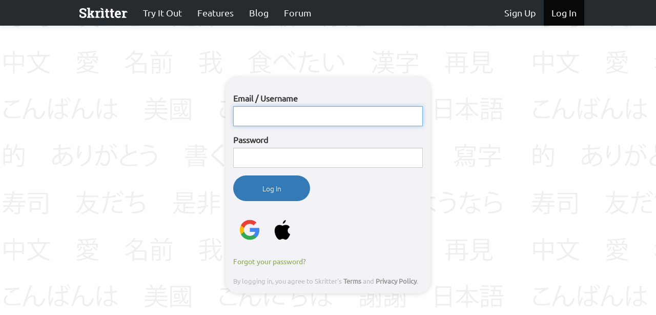

--- FILE ---
content_type: text/html; charset=utf-8
request_url: https://skritter.com/?deck=6360785292492800
body_size: 6075
content:
<!DOCTYPE html><head><meta charset="utf-8"><meta http-equiv="X-UA-Compatible" content="IE=edge"><title>Skritter - Learn to Write Chinese and Japanese Characters</title><meta name="description" content="Learn to write Chinese and Japanese characters."><meta name="keywords" content="learn, chinese, japanese, language, study, flashcards, handwriting"><meta name="viewport" content="width=device-width, initial-scale=1, maximum-scale=1, user-scalable=no"><link href="/fonts.css" rel="stylesheet" type="text/css"><link href="/favicon.png" rel="apple-touch-icon"><link href="/styles/libraries.css" rel="stylesheet"><link href="/styles/application.css" rel="stylesheet"><link rel="canonical" href="https://skritter.com/"><script src="https://code.jquery.com/jquery-3.1.0.min.js" type="text/javascript"></script><script src="https://maxcdn.bootstrapcdn.com/bootstrap/3.3.7/js/bootstrap.min.js" type="text/javascript"></script><script>function getParameterByName(name, url) {
  if (!url) url = window.location.href;
  name = name.replace(/[\[\]]/g, "\\$&");
  var regex = new RegExp("[?&]" + name + "(=([^&#]*)|&|#|$)"),
    results = regex.exec(url);
  if (!results) return null;
  if (!results[2]) return '';
  return decodeURIComponent(results[2].replace(/\+/g, " "));
}

var activationValue = getParameterByName('activation');
var couponValue = getParameterByName('tm_coupon') || getParameterByName('coupon');
var referrerValue = getParameterByName('ref') || getParameterByName('siteref');
var sourceValue = getParameterByName('tap_s') || getParameterByName('source');
var dynamicDeckId = getParameterByName('deck')
var dynamicSectionId = getParameterByName('section')

if (localStorage && activationValue) {
  localStorage.setItem('application-activation', JSON.stringify({
    expiration: new Date(Date.now() + (1000 * 60 * 60)),
    value: activationValue
  }));
}

if (localStorage && couponValue) {
  localStorage.setItem('application-coupon', JSON.stringify({
    expiration: new Date(Date.now() + (1000 * 60 * 60)),
    value: couponValue
  }));
}

if (localStorage && referrerValue) {
  localStorage.setItem('application-referrer', JSON.stringify({
    expiration: new Date(Date.now() + (1000 * 60 * 60 * 24 * 30)),
    value: referrerValue
  }));
}

if (localStorage && sourceValue) {
  localStorage.setItem('application-source', JSON.stringify({
    expiration: new Date(Date.now() + (1000 * 60 * 60 * 24 * 30)),
    value: sourceValue
  }));
}

// handles dynamic links using the deck and section params
if (dynamicDeckId || (dynamicDeckId && dynamicSectionId)) {
  if (dynamicDeckId && dynamicSectionId) {
    window.location.href = window.location.origin + '/vocablists/view/' + dynamicDeckId + '/' + dynamicSectionId
  } else if (dynamicDeckId) {
    window.location.href = window.location.origin + '/vocablists/view/' + dynamicDeckId
  }
}

if (referrerValue) {
  $.ajax({
    url: 'https://api.skritter.com/v3/tapfiliate/click',
    type: 'POST',
    data: {
      agent: navigator.userAgent,
      landing: location.href.split('?')[0],
      referrer: referrerValue,
      source: sourceValue
    },
    success: function (response) {
      if (localStorage && response) {
        localStorage.setItem('tapfiliate-click', JSON.stringify({
          expiration: new Date(Date.now() + (1000 * 60 * 60 * 24 * 30)),
          value: response
        }));
      }
    },
  });
}

window.history.replaceState({}, document.title, location.pathname);</script><script>// beacon
!function(e, t, n) {
  function a() {
    var e = t.getElementsByTagName("script")[0],
        n = t.createElement("script");
    n.type = "text/javascript", n.async = !0, n.src = "https://beacon-v2.helpscout.net", e.parentNode.insertBefore(n, e)
  }
  if (e.Beacon = n = function(t, n, a) {
      e.Beacon.readyQueue.push({
          method: t,
          options: n,
          data: a
      })
  }, n.readyQueue = [], "complete" === t.readyState) return a();
  e.attachEvent ? e.attachEvent("onload", a) : e.addEventListener("load", a, !1)
}(window, document, window.Beacon || function() {});

// google analytics
(function (i, s, o, g, r, a, m) {
  i['GoogleAnalyticsObject'] = r;
  i[r] = i[r] || function () {
      (i[r].q = i[r].q || []).push(arguments)
    }, i[r].l = 1 * new Date();
  a = s.createElement(o),
    m = s.getElementsByTagName(o)[0];
  a.async = 1;
  a.src = g;
  m.parentNode.insertBefore(a, m)
})(window, document, 'script', 'https://www.google-analytics.com/analytics.js', 'ga');
ga('create', 'UA-4642573-1', 'auto');
ga('send', 'pageview');

// google tag manager
window.dataLayer = window.dataLayer || [];
function gtag(){dataLayer.push(arguments);}
gtag('js', new Date());
gtag('config', 'AW-412555277');

// versatag (huddled masses)
(function(e, s, t) {
    t = t || {}, t.id = e, versaTagObj = {
        $: [],
        onready: function(e) {
            this.$.push(e)
        }
    };
    var n = s.getElementsByTagName("script")[0],
        r = s.createElement("script");
    r.options = t, r.async = !0, r.src = "https://secure-ds.serving-sys.com/SemiCachedScripts/ebOneTag.js?id=" + e, r.options = t, n.parentNode.insertBefore(r, n)
})("1073747373", document, {
    dataLayer: "SizmekDataLayer"
});</script></head><body><script>if (localStorage && (localStorage.getItem('application-user') || '').replace(/"/g, '').length > 0) {
  window.location = window.location.origin + '/dashboard' + window.location.search;
}</script><gelato-application><gelato-page data-name="home"><bootstrap-navbar data-name="default"><nav class="navbar navbar-inverse navbar-fixed-top"><div class="container"><div class="navbar-header"><button type="button" data-toggle="collapse" data-target="#navbar-collapse" aria-expanded="false" class="navbar-toggle collapsed"><span class="sr-only">Toggle navigation</span><span class="icon-bar"></span><span class="icon-bar"></span><span class="icon-bar"></span></button><a href="/" title="Skritter" class="navbar-brand"><span class="skritter-logo"><img src="/media/images/skrit-logo-white.png" alt=""></span></a></div><div id="navbar-collapse" class="collapse navbar-collapse"><ul class="nav navbar-nav"><li><a id="demo-link" href="/demo">Try It Out</a></li><li><a id="features-link" href="/features">Features</a></li><li><a href="https://blog.skritter.com/" target="_blank" rel="noopener noreferrer">Blog</a></li><li><a href="https://forum.skritter.com/" target="_blank" rel="noopener noreferrer">Forum</a></li><li><a href="https://store.skritter.com/" target="_blank" rel="noopener noreferrer">Store</a></li></ul><ul class="nav navbar-nav navbar-right"><li><a id="menu-sign-up-btn" href="/signup">Sign Up</a></li><li><a id="menu-log-in-btn" href="/login">Log In</a></li></ul></div></div></nav></bootstrap-navbar><div class="cover-section-wrapper"><div class="device-photo"><img id="device-photo-img" src="/media/images/landing/skritter-devices.png"></div><div id="main-image-wrapper" class="main"><div id="landing-inner-wrapper" class="left-wrapper"><div class="your-path">Your path to Chinese & Japanese Mastery</div><div class="data-box"><div class="stat-wrapper"><div class="stat-num"><div id="lists-counter" class="stat-unit"></div><div class="stat-unit">+</div></div><div class="stat-label">lists to study</div></div><div class="right-border"></div><div class="stat-wrapper"><div class="stat-num"><div id="items-studied-counter" class="stat-unit"></div><div id="items-studied-label" class="stat-unit">&nbsp;million+</div></div><div class="stat-label">items studied</div></div></div><a href="/demo" class="btn btn-lg btn-danger try-it-out-button">TRY IT OUT</a></div></div><div class="row anchor"><div class="col-xs-12"><div class="mobile-app-link"><a id="link-apple-store" href="https://itunes.apple.com/us/developer/inkren-llc/id402280587?mt=8" target="_blank" rel="noopener noreferrer"><img src="/media/images/landing/apple.png" class="badge-link"></a></div><div class="mobile-app-link"><a id="link-google-store" href="https://play.google.com/store/apps/developer?id=Skritter" target="_blank" rel="noopener noreferrer"><img src="/media/images/landing/google.png" class="badge-link"></a></div></div></div></div><section id="section-features" class="light"><div class="container"><div class="header text-center">Chinese and Japanese made fun</div><div class="row"><div id="promo-video" data-embed="OW6C0VDjCuA" class="youtube"><div class="play-btn"></div></div></div><div class="row"><div class="col-sm-6"><div class="media"><div class="media-left"><i class="icon icon-marketing-handwriting-recognition"></i></div><div class="media-body"><div class="media-heading">Handwriting Recognition</div><span>With Skritter you write characters in your browser and get real-time grading.</span></div></div></div><div class="col-sm-6"><div class="media"><div class="media-left"><i class="icon icon-marketing-flashcards"></i></div><div class="media-body"><div class="media-heading">Smart flashcards</div><span>Skritter gives you immediate stroke-level feedback and helps you review hard characters more often.</span></div></div></div></div><div class="row"><div class="col-sm-6"><div class="media"><div class="media-left"><i class="icon icon-marketing-book"></i></div><div class="media-body"><div class="media-heading">Studying, your way</div><span>Start learning from hundreds of textbooks and users' lists, or make your own.</span></div></div></div><div class="col-sm-6"><div class="media"><div class="media-left"><i class="icon icon-marketing-review"></i></div><div class="media-body"><div class="media-heading">Efficient reviewing</div><span>Learn new characters in less than a minute, and remember 95% of what you learn.</span></div></div></div></div></div></section><section id="section-testimonials" class="dark"><div class="container"><div class="header text-center">People using Skritter</div><div class="row"><div class="col-md-4"><div class="quote-block">If I could only keep one app on my iPod, this would be it without a doubt. Skritter will change your life!</div><div class="quote-footer"><div class="quote-avatar pull-left"><img src="/media/people/testimonials/wendy_werneth.jpg" alt="" class="img-circle"></div><div class="quote-footer-text"><div>-- Wendy Werneth</div><div>UN Translator</div></div></div></div><div class="col-md-4"><div class="quote-block">Learning to write Chinese characters has never been so fun. From writing zero to 2000+ characters in six months!</div><div class="quote-footer"><div class="quote-avatar pull-left"><img src="/media/people/testimonials/brian_jackson.jpg" alt="" class="img-circle"></div><div class="quote-footer-text"><div>-- Brian Jackson</div><div>Economist</div></div></div></div><div class="col-md-4"><div class="quote-block">Skritter app is so addictive, can't stop practicing! The best thing on my way to mastering Mandarin.</div><div class="quote-footer"><div class="quote-avatar pull-left"><img src="/media/people/testimonials/jan_myler.jpg" alt="" class="img-circle"></div><div class="quote-footer-text"><div>-- Jan Myler</div><div>Developer</div></div></div></div></div></div></section><section id="section-plans" class="light"><div class="container text-center"><div class="header">Flexible plans to match your study needs</div><div class="row"><div class="col-md-4"><div class="plan border-right"><div class="title">1 month</div><div class="discount"></div><div class="price">$14.99</div><div class="monthly">per month</div><a href="/signup/one_month" class="subscribe btn btn-fixed btn-default">Subscribe</a><div class="trial">Includes 7-day free trial</div></div></div><div class="col-md-4"><div class="plan border-right"><div class="title">6 months</div><div class="orig-price">$89.99</div><div class="price">$59.99</div><div class="monthly savings">33% savings</div><a href="/signup/six_month" class="subscribe btn btn-fixed btn-default">Subscribe</a><div class="trial">Includes 7-day free trial</div></div></div><div class="col-md-4"><div class="plan border-right"><i class="icon icon-marketing-most-popular"></i><div class="title">1 year</div><div class="orig-price">$179.88</div><div class="price">$99.99</div><div class="monthly savings">44% savings</div><a href="/signup/one_year" class="subscribe btn btn-fixed btn-default">Subscribe</a><div class="trial">Includes 7-day free trial</div></div></div></div><div class="institutions">Buying for a school? Check out our
&nbsp;<a href="/institutions">school information & pricing page</a>.</div></div></section><section id="section-action" class="dark"><div class="container text-center"><div class="header">Ready to start learning?</div><a href="/signup" class="btn btn-success">Start your 7-day free trial</a></div></section></gelato-page><div id="footer-container"><gelato-component class="marketing-footer-component"><div class="container"><div class="row text-center"><div class="col-xs-4"><div class="header">Company</div><div class="list"><a id="about-link" href="/about">About us</a><a id="tos-link" href="/terms">Terms of Service</a><a id="privacy-link" href="/privacy">Privacy Policy</a><a id="contact-link" href="/contact">Contact</a></div></div><div class="col-xs-4"><div class="header">Community</div><div class="list"><a id="blog-link" href="https://blog.skritter.com/" target="_blank" rel="noopener noreferrer">Blog</a><a id="forum-link" href="https://forum.skritter.com/" target="_blank" rel="noopener noreferrer">Forum</a><a id="forum-link" href="https://store.skritter.com/" target="_blank" rel="noopener noreferrer">Store</a><div class="v-spacer"></div><a id="instagram-link" href="https://www.instagram.com/skritterchinese/" target="_blank" rel="noopener noreferrer" class="icon-link"><i class="fa fa-instagram"></i></a><div class="h-spacer"></div><a id="fb-link" href="https://www.facebook.com/Skritter-39198748555/" target="_blank" rel="noopener noreferrer" class="icon-link"><i class="fa fa-facebook-square"></i></a><div class="h-spacer"></div><a id="twitter-link" href="https://twitter.com/skritterhq/" target="_blank" rel="noopener noreferrer" class="icon-link"><i class="fa fa-twitter"></i></a><div class="h-spacer"></div><a id="youtube-link" href="https://www.youtube.com/channel/UCjgfULWh8BVpW4kebqEr91w/" target="_blank" rel="noopener noreferrer" class="icon-link"><i class="fa fa-youtube"></i></a><div class="v-spacer"></div></div></div><div class="col-xs-4"><div class="header">Help</div><div class="list"><a id="resources-link" href="https://blog.skritter.com/partners-and-resources/" target="_blank" rel="noopener noreferrer">Resources</a><a id="institutions-link" href="/institutions">Institutions</a><a id="faq-link" href="https://docs.skritter.com" target="_blank" rel="noopener noreferrer">FAQs</a></div></div></div></div></gelato-component></div></gelato-application><script>var landingWrapper = document.getElementById('landing-inner-wrapper');
// landing image height calculator
var height = window.innerHeight - (window.innerWidth > 768 ? 170 : 230);
if (window.innerHeight < 530 && window.innerWidth <= 768) {
  height = window.innerHeight - 100;
}

landingWrapper.style.height = height + 'px';

var itemsStudiedValue = document.getElementById('items-studied-counter')
var itemsStudiedLabel = document.getElementById('items-studied-label')

// countup plugin
!function(a,t){"function"==typeof define&&define.amd?define(t):"object"==typeof exports?module.exports=t(require,exports,module):a.CountUp=t()}(this,function(a,t,e){var n=function(a,t,e,n,i,r){function o(a){a=a.toFixed(c.decimals),a+="";var t,e,n,i;if(t=a.split("."),e=t[0],n=t.length>1?c.options.decimal+t[1]:"",i=/(\d+)(\d{3})/,c.options.useGrouping)for(;i.test(e);)e=e.replace(i,"$1"+c.options.separator+"$2");return c.options.prefix+e+n+c.options.suffix}function l(a,t,e,n){return e*(-Math.pow(2,-10*a/n)+1)*1024/1023+t}function s(a){return"number"==typeof a&&!isNaN(a)}for(var u=0,m=["webkit","moz","ms","o"],d=0;d<m.length&&!window.requestAnimationFrame;++d)window.requestAnimationFrame=window[m[d]+"RequestAnimationFrame"],window.cancelAnimationFrame=window[m[d]+"CancelAnimationFrame"]||window[m[d]+"CancelRequestAnimationFrame"];window.requestAnimationFrame||(window.requestAnimationFrame=function(a,t){var e=(new Date).getTime(),n=Math.max(0,16-(e-u)),i=window.setTimeout(function(){a(e+n)},n);return u=e+n,i}),window.cancelAnimationFrame||(window.cancelAnimationFrame=function(a){clearTimeout(a)});var c=this;if(c.version=function(){return"1.8.5"},c.options={useEasing:!0,useGrouping:!0,separator:",",decimal:".",easingFn:l,formattingFn:o,prefix:"",suffix:""},r&&"object"==typeof r)for(var f in c.options)r.hasOwnProperty(f)&&null!==r[f]&&(c.options[f]=r[f]);""===c.options.separator&&(c.options.useGrouping=!1),c.initialize=function(){return!!c.initialized||(c.d="string"==typeof a?document.getElementById(a):a,c.d?(c.startVal=Number(t),c.endVal=Number(e),s(c.startVal)&&s(c.endVal)?(c.decimals=Math.max(0,n||0),c.dec=Math.pow(10,c.decimals),c.duration=1e3*Number(i)||2e3,c.countDown=c.startVal>c.endVal,c.frameVal=c.startVal,c.initialized=!0,!0):(console.error("[CountUp] startVal or endVal is not a number",c.startVal,c.endVal),!1)):(console.error("[CountUp] target is null or undefined",c.d),!1))},c.printValue=function(a){var t=c.options.formattingFn(a);"INPUT"===c.d.tagName?this.d.value=t:"text"===c.d.tagName||"tspan"===c.d.tagName?this.d.textContent=t:this.d.innerHTML=t},c.count=function(a){c.startTime||(c.startTime=a),c.timestamp=a;var t=a-c.startTime;c.remaining=c.duration-t,c.options.useEasing?c.countDown?c.frameVal=c.startVal-c.options.easingFn(t,0,c.startVal-c.endVal,c.duration):c.frameVal=c.options.easingFn(t,c.startVal,c.endVal-c.startVal,c.duration):c.countDown?c.frameVal=c.startVal-(c.startVal-c.endVal)*(t/c.duration):c.frameVal=c.startVal+(c.endVal-c.startVal)*(t/c.duration),c.countDown?c.frameVal=c.frameVal<c.endVal?c.endVal:c.frameVal:c.frameVal=c.frameVal>c.endVal?c.endVal:c.frameVal,c.frameVal=Math.round(c.frameVal*c.dec)/c.dec,c.printValue(c.frameVal),t<c.duration?c.rAF=requestAnimationFrame(c.count):c.callback&&c.callback()},c.start=function(a){c.initialize()&&(c.callback=a,c.rAF=requestAnimationFrame(c.count))},c.pauseResume=function(){c.paused?(c.paused=!1,delete c.startTime,c.duration=c.remaining,c.startVal=c.frameVal,requestAnimationFrame(c.count)):(c.paused=!0,cancelAnimationFrame(c.rAF))},c.reset=function(){c.paused=!1,delete c.startTime,c.initialized=!1,c.initialize()&&(cancelAnimationFrame(c.rAF),c.printValue(c.startVal))},c.update=function(a){if(c.initialize())return a=Number(a),s(a)?void(a!==c.frameVal&&(cancelAnimationFrame(c.rAF),c.paused=!1,delete c.startTime,c.startVal=c.frameVal,c.endVal=a,c.countDown=c.startVal>c.endVal,c.rAF=requestAnimationFrame(c.count))):void console.error("[CountUp] update() - new endVal is not a number",a)},c.initialize()&&c.printValue(c.startVal)};return n});
var itemsCounter = new CountUp('items-studied-counter', 0, 999);
var listsCounter = new CountUp('lists-counter', 0, 12500);
itemsCounter.start(function () {
  itemsStudiedValue.innerText = '1'
  itemsStudiedLabel.innerHTML = '&nbsp;billion+'
})
listsCounter.start()

// youtube lazy-loader
var yt = document.getElementById('promo-video');
var ytSrc = 'https://img.youtube.com/vi/' + yt.dataset.embed + '/maxresdefault.jpg';
var ytImg = new Image();
ytImg.src = ytSrc;
ytImg.addEventListener('load', function () {
  yt.appendChild(ytImg);
});
yt.addEventListener("click", function () {
  var ytIframe = document.createElement('iframe');
  ytIframe.setAttribute('frameborder', '0');
  ytIframe.setAttribute('allowfullscreen', '');
  ytIframe.setAttribute('src', 'https://www.youtube.com/embed/' + this.dataset.embed + '?rel=0&showinfo=0&autoplay=1');

  this.innerHTML = "";
  this.appendChild(ytIframe);
});

window.addEventListener("resize", function() {
  var height = window.innerHeight - (window.innerWidth > 768 ? 170 : 230);
  landingWrapper.style.height = height + 'px';
});</script></body>

--- FILE ---
content_type: text/html; charset=utf-8
request_url: https://skritter.com/vocablists/view/6360785292492800
body_size: 1442
content:
<!DOCTYPE html><head><meta charset="utf-8"><meta http-equiv="X-UA-Compatible" content="IE=edge"><title>Skritter - Learn to Write Chinese and Japanese Characters</title><meta name="description" content="Learn to write Chinese and Japanese characters."><meta name="keywords" content="learn, chinese, japanese, language, study, flashcards, handwriting"><meta name="viewport" content="width=device-width, initial-scale=1.0, maximum-scale=1.0, minimum-scale=1.0, user-scalable=no"><script>var _appLoadStartTime = window.performance ? window.performance.now() : null;
window.fbAsyncInit = function () {
  window.FB.init({
    appId: '701113310562508',
    autoLogAppEvents: false,
    cookie: true,
    xfbml: true,
    version: 'v12.0'
  });
};</script><link href="/favicon.png" rel="apple-touch-icon"><link href="/styles/startup.css" rel="stylesheet"><link href="/styles/libraries.css" rel="stylesheet"><link href="/styles/application.css" rel="stylesheet"><style>body {background: #262b30;}
</style><script>// beacon
!function(e, t, n) {
  function a() {
    var e = t.getElementsByTagName("script")[0],
        n = t.createElement("script");
    n.type = "text/javascript", n.async = !0, n.src = "https://beacon-v2.helpscout.net", e.parentNode.insertBefore(n, e)
  }
  if (e.Beacon = n = function(t, n, a) {
      e.Beacon.readyQueue.push({
          method: t,
          options: n,
          data: a
      })
  }, n.readyQueue = [], "complete" === t.readyState) return a();
  e.attachEvent ? e.attachEvent("onload", a) : e.addEventListener("load", a, !1)
}(window, document, window.Beacon || function() {});

// google analytics
(function (i, s, o, g, r, a, m) {
  i['GoogleAnalyticsObject'] = r;
  i[r] = i[r] || function () {
      (i[r].q = i[r].q || []).push(arguments)
    }, i[r].l = 1 * new Date();
  a = s.createElement(o),
    m = s.getElementsByTagName(o)[0];
  a.async = 1;
  a.src = g;
  m.parentNode.insertBefore(a, m)
})(window, document, 'script', 'https://www.google-analytics.com/analytics.js', 'ga');
ga('create', 'UA-4642573-1', 'auto');
ga('send', 'pageview');

// google tag manager
window.dataLayer = window.dataLayer || [];
function gtag(){dataLayer.push(arguments);}
gtag('js', new Date());
gtag('config', 'AW-412555277');

// versatag (huddled masses)
(function(e, s, t) {
    t = t || {}, t.id = e, versaTagObj = {
        $: [],
        onready: function(e) {
            this.$.push(e)
        }
    };
    var n = s.getElementsByTagName("script")[0],
        r = s.createElement("script");
    r.options = t, r.async = !0, r.src = "https://secure-ds.serving-sys.com/SemiCachedScripts/ebOneTag.js?id=" + e, r.options = t, n.parentNode.insertBefore(r, n)
})("1073747373", document, {
    dataLayer: "SizmekDataLayer"
});</script></head><body><script src="/js/libraries.js"></script><script src="/js/startup.js"></script><script src="/js/application.js"></script><script src="https://appleid.cdn-apple.com/appleauth/static/jsapi/appleid/1/en_US/appleid.auth.js" type="text/javascript"></script><script src="https://accounts.google.com/gsi/client" async defer></script><script src="https://connect.facebook.net/en_US/sdk.js" async defer crossorigin="anonymous"></script><script src="https://www.googletagmanager.com/gtag/js?id=AW-412555277" async></script><script>require('initialize');</script></body>

--- FILE ---
content_type: text/css; charset=UTF-8
request_url: https://skritter.com/fonts.css
body_size: 118
content:
@font-face {
  font-family: 'Ubuntu';
  font-style: normal;
  font-weight: 300;
  src: local('Ubuntu'), url('/fonts/google/Ubuntu-Light.ttf') format('truetype');
}

@font-face {
  font-family: 'Ubuntu';
  font-style: normal;
  font-weight: 400;
  src: local('Ubuntu'), url('/fonts/google/Ubuntu-Regular.ttf') format('truetype');
}

@font-face {
  font-family: 'Roboto Slab';
  font-style: normal;
  font-weight: 300;
  src: local('Roboto Slab'), url('/fonts/google/RobotoSlab-Light.ttf') format('truetype');
}

@font-face {
  font-family: 'Roboto Slab';
  font-style: normal;
  font-weight: 400;
  src: local('Roboto Slab'), url('/fonts/google/RobotoSlab-Regular.ttf') format('truetype');
}

@font-face {
  font-family: 'KaiTi';
  font-style: normal;
  font-weight: 400;
  src: local('KaiTi'), url('/fonts/KaiTi-Regular.ttf') format('truetype');
}

@font-face {
  font-family: 'DFPKyouKaSho-W4';
  font-style: normal;
  font-weight: 400;
  src: local('DFPKyouKaSho-W4'), url('/fonts/DFPKyouKaSho-W4.ttf') format('truetype');
}


--- FILE ---
content_type: text/css; charset=UTF-8
request_url: https://skritter.com/styles/application.css
body_size: 32274
content:
gelato-component[data-name=expired-notification] .dark{background:#262b30!important;color:#ebeaf0!important}gelato-component[data-name=expired-notification] .push-left{float:left;display:inline-block}gelato-component[data-name=expired-notification] .push-right{display:inline-block;float:right}gelato-component[data-name=expired-notification] .bold{display:inline-block;font-size:18px}gelato-component[data-name=expired-notification] .expiration-description{margin-left:25px;margin-top:5px;display:inline-block;color:#8d8c90}gelato-component[data-name=expired-notification] .content-block.subscription-notice-area{padding:15px 25px}gelato-component[data-name=expired-notification] .hide-sub-expired{margin-left:25px;color:#87a64b;cursor:pointer}@media screen and (max-width:767px){gelato-component[data-name=expired-notification] .bold{display:block}gelato-component[data-name=expired-notification] .push-left{width:100%;text-align:center}gelato-component[data-name=expired-notification] .push-right{margin-top:15px}}gelato-component[data-name=account-sidebar]{color:#fbfafc;margin:45px auto 0 auto;width:180px}gelato-component[data-name=account-sidebar] button{height:50px;padding:0 20px}gelato-component[data-name=account-sidebar] .options{color:#8c9196;font-family:Ubuntu,"Arial Unicode MS",Arial,sans-serif;font-size:16px;font-weight:300;margin-top:30px;padding:10px}gelato-component[data-name=account-sidebar] .options>a{color:#8c9196;display:block;margin-bottom:20px;text-decoration:none}gelato-component[data-name=account-sidebar] .options>a:hover{color:#333940}gelato-component[data-name=account-sidebar] .options>a.active{color:#87a64b;font-weight:400}gelato-component[data-name=account-sidebar] .options>a .glyphicon{color:#87a64b;margin-right:5px}gelato-component[data-name=account-sidebar] .options .header{margin-top:9px;margin-bottom:30px;position:relative;z-index:1;color:#262b30}gelato-component[data-name=account-sidebar] .options .header-stripe{background:#ebeaf0;position:absolute;left:0;right:0;height:45px;z-index:0}@media(max-width:992px){gelato-component[data-name=account-sidebar]{width:auto;margin:0 auto}gelato-component[data-name=account-sidebar] .content-block{padding-top:0}}gelato-component[data-name=create-service-token] #token-name{border-radius:revert!important;width:200px}gelato-component[data-name=signup-notification] #signup-btn{margin-top:15px}gelato-component[data-name=signup-notification] .dark{background:#262b30!important;color:#ebeaf0!important}gelato-component[data-name=signup-notification] .push-left{display:inline-block;float:left}gelato-component[data-name=signup-notification] .push-right{display:inline-block;float:right}gelato-component[data-name=signup-notification] .bold{display:inline-block;font-size:18px}gelato-component[data-name=signup-notification] .expiration-description{margin-left:25px;margin-top:5px;display:inline-block;color:#8d8c90}gelato-component[data-name=signup-notification] .content-block.subscription-notice-area{padding:15px 25px}gelato-component[data-name=signup-notification] .hide-sub-expired{margin-left:25px;color:#87a64b;cursor:pointer}@media screen and (max-width:767px){gelato-component[data-name=signup-notification] .bold{display:block}gelato-component[data-name=signup-notification] .push-left{text-align:center;width:100%}gelato-component[data-name=signup-notification] .push-right{margin-top:15px}}gelato-component[data-name=recipes]{max-width:1280px;margin:0 auto;font-size:14px;padding:15px 0 0}gelato-component[data-name=feedback]{padding:20px 15px}gelato-component[data-name=feedback] h3{margin-top:0;margin-bottom:25px}gelato-component[data-name=feedback] textarea{width:100%;min-height:75px;margin-bottom:15px}gelato-component[data-name=feedback] .btn{float:right}gelato-component[data-name=release-notes]{max-width:1280px;margin:0 auto;font-size:14px;padding:20px}gelato-component[data-name=release-notes] li{margin-bottom:10px}gelato-component[data-name=release-notes] .read-more{color:#87a64b;cursor:pointer}gelato-component[data-name=release-notes] .read-more:hover{color:#9fb76f}gelato-component[data-name=dashboard-goal]{margin-top:30px}gelato-component[data-name=dashboard-goal] .highcharts-container{margin-left:auto}gelato-component[data-name=dashboard-goal] .highcharts-container .highcharts-title{font-family:"Roboto Slab","Arial Unicode MS",Arial,sans-serif}gelato-component[data-name=dashboard-goal] #doughnut-column{margin-top:0}gelato-component[data-name=dashboard-goal] #option-column{margin-top:68px}gelato-component[data-name=dashboard-goal] #option-column a{font-size:18px;height:auto}gelato-component[data-name=dashboard-goal] #due-column{color:#8c9196;font-size:16px}.mobile gelato-component[data-name=dashboard-goal]{text-align:center}.mobile gelato-component[data-name=dashboard-goal] #doughnut-column{margin-top:0}.mobile gelato-component[data-name=dashboard-goal] #option-column{margin-top:0}.mobile gelato-component[data-name=dashboard-goal] .col-sm-6{width:100%}.mobile gelato-component[data-name=dashboard-goal] .highcharts-container{margin:auto}.mobile gelato-component[data-name=dashboard-goal] #due-column{margin-top:-10px;margin-bottom:20px}gelato-component[data-name=dashboard-lists]{font-family:Ubuntu,"Arial Unicode MS",Arial,sans-serif;font-weight:300;margin:30px 10px 0 10px}gelato-component[data-name=dashboard-lists] img{width:100%}gelato-component[data-name=dashboard-lists] #sections-table{font-size:16px}gelato-component[data-name=dashboard-lists] #sections-table .section-name{font-size:16px;padding-top:10px}gelato-component[data-name=dashboard-lists] #sections-table .row{margin-top:10px}gelato-component[data-name=dashboard-lists] #sections-table .row a{color:#87a64b}gelato-component[data-name=dashboard-lists] #vocablists-table{font-size:16px}gelato-component[data-name=dashboard-lists] #vocablists-table .list-name{font-size:16px;padding-top:10px}gelato-component[data-name=dashboard-lists] #vocablists-table .row{margin-top:10px}gelato-component[data-name=dashboard-lists] #vocablists-table .row a{color:#87a64b}gelato-component[data-name=dashboard-month] #heatmap{margin-bottom:-90px;margin-top:40px}gelato-component[data-name=dashboard-month] #heatmap rect{shape-rendering:auto}gelato-component[data-name=dashboard-month] #heatmap .cal-heatmap-container{margin:25px auto}gelato-component[data-name=dashboard-month] #heatmap .graph-label,gelato-component[data-name=dashboard-month] #heatmap .graph-legend{display:none}gelato-component[data-name=dashboard-month] #heatmap .graph-rect{cursor:inherit}gelato-component[data-name=dashboard-month] #heatmap .graph-rect:hover{stroke:none}gelato-component[data-name=dashboard-month] #heatmap .q1{background-color:#ededed;fill:#ededed}gelato-component[data-name=dashboard-month] #heatmap .q2{background-color:#cedb9c;fill:#9cc069}gelato-component[data-name=dashboard-month] #heatmap .q3{background-color:#b5cf6b;fill:#669d45}gelato-component[data-name=dashboard-month] #heatmap .q4{background-color:#637939;fill:#637939}gelato-component[data-name=dashboard-month] #heatmap .q5{background-color:#3b6427;fill:#3b6427}gelato-component[data-name=dashboard-month] #heatmap .subdomain-text{fill:#262b30}gelato-component[data-name=dashboard-month] #streak{margin-top:30px;text-align:center}gelato-component[data-name=dashboard-month] #streak div{display:inline-block}gelato-component[data-name=dashboard-month] #streak .text{font-family:Ubuntu,"Arial Unicode MS",Arial,sans-serif;font-size:16px;font-weight:300}gelato-component[data-name=dashboard-month] #streak .value{color:#87a64b;font-family:"Roboto Slab","Arial Unicode MS",Arial,sans-serif;font-size:36px;font-weight:300}.mobile gelato-component[data-name=dashboard-month] #streak{margin-top:0}gelato-component[data-name=dashboard-progress]{text-align:center}gelato-component[data-name=dashboard-progress] #heatmap-progress{margin-bottom:-90px;margin-top:40px}gelato-component[data-name=dashboard-progress] #heatmap-progress rect{shape-rendering:auto}gelato-component[data-name=dashboard-progress] #heatmap-progress .cal-heatmap-container{margin:25px auto}gelato-component[data-name=dashboard-progress] #heatmap-progress .graph-label,gelato-component[data-name=dashboard-progress] #heatmap-progress .graph-legend{display:none}gelato-component[data-name=dashboard-progress] #heatmap-progress .graph-rect{cursor:inherit}gelato-component[data-name=dashboard-progress] #heatmap-progress .graph-rect:hover{stroke:none}gelato-component[data-name=dashboard-progress] #heatmap-progress .q1{background-color:#ededed;fill:#ededed}gelato-component[data-name=dashboard-progress] #heatmap-progress .q2{background-color:#cedb9c;fill:#9cc069}gelato-component[data-name=dashboard-progress] #heatmap-progress .q3{background-color:#b5cf6b;fill:#669d45}gelato-component[data-name=dashboard-progress] #heatmap-progress .q4{background-color:#637939;fill:#637939}gelato-component[data-name=dashboard-progress] #heatmap-progress .q5{background-color:#3b6427;fill:#3b6427}gelato-component[data-name=dashboard-progress] #heatmap-progress .subdomain-text{fill:#262b30}gelato-component[data-name=dashboard-progress] #streak{margin-top:10px;text-align:center}gelato-component[data-name=dashboard-progress] #streak div{display:inline-block}gelato-component[data-name=dashboard-progress] #streak .text{font-family:Ubuntu,"Arial Unicode MS",Arial,sans-serif;font-size:16px;font-weight:300}gelato-component[data-name=dashboard-progress] #streak .value{color:#87a64b;font-family:"Roboto Slab","Arial Unicode MS",Arial,sans-serif;font-size:36px;font-weight:300;margin-right:10px}gelato-component[data-name=dashboard-progress] .text{font-family:Ubuntu,"Arial Unicode MS",Arial,sans-serif;font-size:16px;font-weight:300}gelato-component[data-name=dashboard-progress] .value{color:#87a64b;font-family:"Roboto Slab","Arial Unicode MS",Arial,sans-serif;font-size:36px;font-weight:300}gelato-component[data-name=dashboard-progress] #characters-learned{margin-top:30px}gelato-component[data-name=dashboard-progress] #words-learned{margin-top:20px}gelato-component[data-name=dashboard-queue]{font-family:Ubuntu,"Arial Unicode MS",Arial,sans-serif;font-weight:300;margin:30px 10px 0 10px}gelato-component[data-name=dashboard-queue] #manage-button{color:#1c1206;font-size:21px;position:absolute;top:-45px;right:0}gelato-component[data-name=dashboard-queue] .col-md-2,gelato-component[data-name=dashboard-queue] .col-md-4{margin-bottom:10px}gelato-component[data-name=dashboard-queue] .reviewing-label{font-family:"Roboto Slab","Arial Unicode MS",Arial,sans-serif;font-size:12px;font-weight:400;color:#b2b5b9;text-transform:uppercase;margin-bottom:15px;margin-top:10px}gelato-component[data-name=dashboard-queue] .mini-spinner{position:absolute;right:40px;top:-38px}gelato-component[data-name=dashboard-queue] .progress-bar-success{background-color:#87a64b}@media(max-width:992px){gelato-component[data-name=dashboard-queue] .progress{height:10px}}gelato-component[data-name=dashboard-status]{font-family:"Roboto Slab","Arial Unicode MS",Arial,sans-serif;font-size:18px;font-weight:300;margin-top:75px}gelato-component[data-name=dashboard-total]{text-align:center}gelato-component[data-name=dashboard-total] .text{font-family:Ubuntu,"Arial Unicode MS",Arial,sans-serif;font-size:16px;font-weight:300}gelato-component[data-name=dashboard-total] .value{color:#87a64b;font-family:"Roboto Slab","Arial Unicode MS",Arial,sans-serif;font-size:36px;font-weight:300}gelato-component[data-name=dashboard-total] #characters-learned{margin-top:40px}gelato-component[data-name=dashboard-total] #words-learned{margin-top:20px}.mobile gelato-component[data-name=dashboard-total] #characters-learned,.mobile gelato-component[data-name=dashboard-total] #words-learned{margin-top:30px}.demo-progress-component{width:100%;background-color:#191c20;position:absolute;color:#f7f6f9;font-size:16px;height:40px;padding:0 10%}.demo-progress-component .row{position:relative;margin:auto;height:100%}.demo-progress-component .progress-bar-wrapper{position:absolute;background:#ccc;height:1vh;bottom:.5vh;left:0;right:100px;border-radius:10px}.demo-progress-component .skip-btn{position:absolute;right:15px;bottom:.5vh;padding:4px 15px;font-size:12px}.demo-progress-component .step-text-wrapper{text-transform:uppercase;margin-top:.5vh;font-size:12px}.demo-progress-component .step-text{font-weight:300}.demo-progress-component .progress-bar{background:#87a64b;border-radius:10px}.demo-progress-component a{color:#f8f2e7;font-size:22px;padding:4px 15px}.demo-progress-component a:focus,.demo-progress-component a:hover{background-color:#b0986c}.mobile .demo-progress-component{padding:0 0 0 10px}.mobile .demo-progress-component .progress-bar{background:#337ab7;border-radius:10px}gelato-component.marketing-footer-component{background:url(../media/textures/bg-footer.png) repeat}gelato-component.marketing-footer-component .list{margin-bottom:75px}gelato-component.marketing-footer-component .list a{display:block;color:#8c9196;font-family:Ubuntu,"Arial Unicode MS",Arial,sans-serif;font-size:14px;font-weight:300;margin-bottom:3px}gelato-component.marketing-footer-component .list a:hover{color:#fbfafc}gelato-component.marketing-footer-component .list i{color:#8c9196;cursor:pointer;font-size:24px;font-weight:300}gelato-component.marketing-footer-component .list i:hover{color:#fbfafc}gelato-component.marketing-footer-component .list .icon-link{display:inline-block}gelato-component.marketing-footer-component .header{color:#b2b5b9;font-family:"Roboto Slab","Arial Unicode MS",Arial,sans-serif;font-size:20px;font-weight:400;margin-bottom:25px;margin-top:75px}gelato-component.marketing-footer-component .v-spacer{height:20px}gelato-component.marketing-footer-component .mixpanel-link{margin-top:-55px;position:relative;display:block}gelato-component.marketing-footer-component .h-spacer{display:inline-block;width:12px}gelato-component.mobile-side-menu-component{width:250px;height:100%;background-color:#2f2e30;position:fixed;color:#f3f2f6;font-size:16px}gelato-component.mobile-side-menu-component .actions-wrapper{padding-top:15px}gelato-component.mobile-side-menu-component .app-version{bottom:5px;color:#f3f2f6;font-size:18px;position:absolute;right:10px}gelato-component.mobile-side-menu-component .user-info-wrapper{margin-top:-15px}gelato-component.mobile-side-menu-component .username{color:#bcbbc0;font-size:18px;margin-bottom:10px}gelato-component.mobile-side-menu-component .stats-num{color:#87a64b;font-size:24px;font-family:"Roboto Slab","Arial Unicode MS",Arial,sans-serif}gelato-component.mobile-side-menu-component .user-stats-wrapper{margin:15px 0 30px 0}gelato-component.mobile-side-menu-component .profile-picture{display:block;margin-left:75px;margin-bottom:10px;width:100px;height:100px;border-radius:50%;background:#999}gelato-component.mobile-side-menu-component .logout{cursor:pointer;margin-left:15px}gelato-component.mobile-side-menu-component .settings{cursor:pointer;float:right;margin-right:15px;text-align:right}gelato-component.mobile-side-menu-component .logout,gelato-component.mobile-side-menu-component .settings{font-size:24px}gelato-component.mobile-side-menu-component a{color:#f3f2f6;font-size:22px;padding:4px 15px}gelato-component.mobile-side-menu-component a:focus,gelato-component.mobile-side-menu-component a:hover{background-color:#8d8c90}gelato-component.mobile-side-menu-component .help-button-wrapper{position:absolute;bottom:0}gelato-component.mobile-side-menu-component .fa-question-circle{float:left;margin-right:10px;margin-top:6px}#lang-select-container .target-lang-dropdown.open a{color:#f3f2f6;background:#2f2e30}#lang-select-container .target-lang-dropdown.open a:hover{background:#8d8c90}#lang-select-container .target-lang-dropdown.open .language-select-menu{z-index:8000;background:#5e5d60}bootstrap-navbar[data-name=default] img{height:30px}bootstrap-navbar[data-name=default] .skritter-logo img{height:20px;margin-top:-6px}bootstrap-navbar[data-name=default] nav{background-color:#262b30;border:none;box-shadow:0 1px 10px rgba(38,43,48,.15);z-index:7001}bootstrap-navbar[data-name=default] nav.practice{max-height:50px}bootstrap-navbar[data-name=default] nav.practice .signup-btn{background:#87a64b;height:57px;border-bottom-left-radius:5px;border-bottom-right-radius:5px}bootstrap-navbar[data-name=default] .navbar-header a{color:#fbfafc;font-family:"Roboto Slab","Arial Unicode MS",Arial,sans-serif;font-size:24px;font-weight:700;text-decoration:none}bootstrap-navbar[data-name=default] .navbar-header a:hover{color:#ebeaf0}bootstrap-navbar[data-name=default] .navbar-nav a{color:#fbfafc;font-family:Ubuntu,"Arial Unicode MS",Arial,sans-serif;font-size:18px;font-weight:400;text-decoration:none}bootstrap-navbar[data-name=default] .navbar-nav a:hover{color:#ebeaf0}bootstrap-navbar[data-name=default] .navbar-nav .dropdown li>a{color:#262b30}bootstrap-navbar[data-name=default] .navbar-nav .dropdown .dropdown-menu{z-index:8000}bootstrap-navbar[data-name=default] .navbar-nav .dropdown .text-muted{color:#777}bootstrap-navbar[data-name=default] .navbar-nav .open>a:hover{background-color:#262b30}bootstrap-navbar[data-name=default] .navbar-nav .open>a:focus{background-color:#262b30}bootstrap-navbar[data-name=default] .navbar-nav .target-lang-dropdown{height:50px}bootstrap-navbar[data-name=default] .navbar-nav .lang-icon{font-size:smaller}bootstrap-navbar[data-name=default] .navbar-nav .lang-select-icon-wrapper{padding-bottom:13px}bootstrap-navbar[data-name=default] .navbar-nav .other-lang-icon{display:inline-block;min-width:70px}bootstrap-navbar[data-name=default] .navbar-nav .language-select-menu{background:#fff;margin-top:1px;padding-top:0}bootstrap-navbar[data-name=default] .navbar-nav .language-select-menu .currently-studying{background:#d8dadc;font-size:16px;display:block;padding:3px 20px;clear:both;text-align:center}bootstrap-navbar[data-name=default] .version{margin-left:10px;font-weight:400;position:relative}bootstrap-navbar[data-name=default] .point{margin-left:2px}bootstrap-navbar[data-name=default] #button-beacon{font-size:22px;padding-bottom:12px;padding-top:16px}bootstrap-navbar[data-name=mobile] img{height:30px}bootstrap-navbar[data-name=mobile] .container{padding:0}bootstrap-navbar[data-name=mobile] nav{background-color:#191c20;border-bottom-color:#333940;border-radius:0;box-shadow:none;z-index:7001}bootstrap-navbar[data-name=mobile] .navbar-toggle{float:left;border:none;margin-right:10px}bootstrap-navbar[data-name=mobile] .navbar-toggle .icon-bar{background-color:#f3f2f6;width:20px}bootstrap-navbar[data-name=mobile] .navbar-toggle:focus,bootstrap-navbar[data-name=mobile] .navbar-toggle:hover{background-color:#ebeaf0}bootstrap-navbar[data-name=mobile] .title-txt{color:#f3f2f6;font-size:20px;text-decoration:none;display:inline-block;margin-top:10px}bootstrap-navbar[data-name=mobile] .navbar-nav a{color:#f3f2f6;font-family:Ubuntu,"Arial Unicode MS",Arial,sans-serif;font-size:18px;font-weight:400;text-decoration:none}bootstrap-navbar[data-name=mobile] .navbar-nav a:hover{color:#ebeaf0}bootstrap-navbar[data-name=mobile] .navbar-nav .dropdown li>a{color:#262b30}bootstrap-navbar[data-name=mobile] .navbar-nav .dropdown .dropdown-menu{z-index:8000}bootstrap-navbar[data-name=mobile] .navbar-nav .open>a:hover{background-color:#262b30}bootstrap-navbar[data-name=mobile] .navbar-nav .open>a:focus{background-color:#262b30}bootstrap-navbar[data-name=mobile] .navbar-nav .target-lang-dropdown{height:50px}bootstrap-navbar[data-name=mobile] .navbar-nav .lang-icon{font-size:smaller}bootstrap-navbar[data-name=mobile] .navbar-nav .lang-select-icon-wrapper{padding-bottom:13px}bootstrap-navbar[data-name=mobile] .navbar-nav .other-lang-icon{display:inline-block;min-width:70px}bootstrap-navbar[data-name=mobile] .navbar-nav .language-select-menu{background:#fff;margin-top:1px}bootstrap-navbar[data-name=mobile] .navbar-nav .language-select-menu .currently-studying{background:#d8dadc;font-size:16px;display:block;padding:3px 20px;clear:both;text-align:center}bootstrap-navbar[data-name=mobile] .navbar-header{width:100%}bootstrap-navbar[data-name=mobile] .version{margin-left:10px;font-weight:400;position:relative}bootstrap-navbar[data-name=mobile] .point{margin-left:2px}bootstrap-navbar[data-name=mobile] #button-beacon{font-size:22px;padding-bottom:12px;padding-top:16px}.navbar-mobile-dashboard-component img{height:30px}.navbar-mobile-dashboard-component nav{border-radius:0;box-shadow:none;z-index:7001}.navbar-mobile-dashboard-component .back-chevron{padding:10px 15px 10px 10px}.navbar-mobile-dashboard-component .create-list-icon{cursor:pointer;float:right;font-size:24px;padding:10px}.navbar-mobile-dashboard-component .refresh-icon{cursor:pointer;float:right;font-size:24px;padding:10px}.navbar-mobile-dashboard-component .navbar-toggle{display:block;float:left}.navbar-mobile-dashboard-component .title-txt{text-decoration:none;display:inline-block}.navbar-mobile-dashboard-component .navbar-nav a{color:#fbfafc;font-family:Ubuntu,"Arial Unicode MS",Arial,sans-serif;font-size:18px;font-weight:400;text-decoration:none}.navbar-mobile-dashboard-component .navbar-nav a:hover{color:#ebeaf0}.navbar-mobile-dashboard-component .navbar-nav .dropdown li>a{color:#262b30}.navbar-mobile-dashboard-component .navbar-nav .dropdown .dropdown-menu{z-index:8000}.navbar-mobile-dashboard-component .navbar-nav .open>a:hover{background-color:#262b30}.navbar-mobile-dashboard-component .navbar-nav .open>a:focus{background-color:#262b30}.navbar-mobile-dashboard-component .navbar-nav .target-lang-dropdown{height:50px}.navbar-mobile-dashboard-component .navbar-nav .lang-icon{font-size:smaller}.navbar-mobile-dashboard-component .navbar-nav .lang-select-icon-wrapper{padding-bottom:13px}.navbar-mobile-dashboard-component .navbar-nav .other-lang-icon{display:inline-block;min-width:70px}.navbar-mobile-dashboard-component .navbar-nav .language-select-menu{background:#fff;margin-top:1px}.navbar-mobile-dashboard-component .navbar-nav .language-select-menu .currently-studying{background:#d8dadc;font-size:16px;display:block;padding:3px 20px;clear:both;text-align:center}.navbar-mobile-dashboard-component .navbar-header{width:100%}.navbar-mobile-dashboard-component .version{margin-left:10px;font-weight:400;position:relative}.navbar-mobile-dashboard-component .point{margin-left:2px}.navbar-mobile-dashboard-component #button-beacon{font-size:22px;padding-bottom:12px;padding-top:16px}.navbar-mobile-demo-component{height:48px}.navbar-mobile-demo-component nav{border-radius:0;box-shadow:none;z-index:7001}.navbar-mobile-demo-component .back-chevron{margin-top:7px;padding:10px 15px 10px 10px}.navbar-mobile-demo-component #progress-container{position:absolute;left:35px;right:0;top:0;bottom:0}bootstrap-navbar[data-name=mobile] img{height:30px}bootstrap-navbar[data-name=mobile] nav{box-shadow:none;z-index:7001}bootstrap-navbar[data-name=mobile] .navbar-toggle{float:left}bootstrap-navbar[data-name=mobile] .title-txt{display:inline-block}bootstrap-navbar[data-name=mobile] .navbar-nav a{color:#f3f2f6;font-family:Ubuntu,"Arial Unicode MS",Arial,sans-serif;font-size:18px;font-weight:400;text-decoration:none}bootstrap-navbar[data-name=mobile] .navbar-nav a:hover{color:#ebeaf0}bootstrap-navbar[data-name=mobile] .navbar-nav .dropdown li>a{color:#262b30}bootstrap-navbar[data-name=mobile] .navbar-nav .dropdown .dropdown-menu{z-index:8000}bootstrap-navbar[data-name=mobile] .navbar-nav .open>a:hover{background-color:#262b30}bootstrap-navbar[data-name=mobile] .navbar-nav .open>a:focus{background-color:#262b30}bootstrap-navbar[data-name=mobile] .navbar-nav .target-lang-dropdown{height:50px}bootstrap-navbar[data-name=mobile] .navbar-nav .lang-icon{font-size:smaller}bootstrap-navbar[data-name=mobile] .navbar-nav .lang-select-icon-wrapper{padding-bottom:13px}bootstrap-navbar[data-name=mobile] .navbar-nav .other-lang-icon{display:inline-block;min-width:70px}bootstrap-navbar[data-name=mobile] .navbar-nav .language-select-menu{background:#fbfafc;margin-top:1px}bootstrap-navbar[data-name=mobile] .navbar-nav .language-select-menu .currently-studying{background:#d8dadc;font-size:16px;display:block;padding:3px 20px;clear:both;text-align:center}bootstrap-navbar[data-name=mobile] .navbar-header{width:100%}bootstrap-navbar[data-name=mobile] .version{margin-left:10px;font-weight:400;position:relative}bootstrap-navbar[data-name=mobile] .point{margin-left:2px}bootstrap-navbar[data-name=mobile] #button-beacon{font-size:22px;padding-bottom:12px;padding-top:16px}bootstrap-navbar[data-name=mobile-practice] img{height:30px;margin:10px;margin-left:25px}bootstrap-navbar[data-name=mobile-practice] .sign-up-link{position:absolute;right:-2px;top:-2px;padding:20px;padding-top:15px;padding-bottom:16px;font-size:16px;color:#fff;background:#87a64b}bootstrap-navbar[data-name=mobile-practice] .navbar-nav a{color:#f3f2f6;font-family:Ubuntu,"Arial Unicode MS",Arial,sans-serif;font-size:18px;font-weight:400;text-decoration:none}bootstrap-navbar[data-name=mobile-practice] .navbar-nav a:hover{color:#ebeaf0}bootstrap-navbar[data-name=mobile-practice] .navbar-header{width:100%}bootstrap-navbar[data-name=mobile]{color:#f3f2f6}bootstrap-navbar[data-name=mobile] .navbar-toggle{float:left}bootstrap-navbar[data-name=mobile] .title-txt{text-decoration:none;display:inline-block}bootstrap-navbar[data-name=mobile] .buttons{font-size:20px;margin-top:9px;position:absolute;right:0}bootstrap-navbar[data-name=mobile] .buttons span{display:inline-block;margin-left:25px;cursor:pointer}bootstrap-navbar[data-name=mobile] .buttons .icon-study-info,bootstrap-navbar[data-name=mobile] .buttons .icon-study-word-volume{position:relative;top:3px}bootstrap-navbar[data-name=mobile] .buttons .last{margin-right:10px}bootstrap-navbar[data-name=mobile] .wrapper{display:inline-block}bootstrap-navbar[data-name=mobile] .icon svg{fill:#f3f2f6;height:20px;width:20px}bootstrap-navbar[data-name=mobile] .timer-duecount-wrapper{display:inline-block;max-width:54px;margin-top:5px}bootstrap-navbar[data-name=mobile] .due-count,bootstrap-navbar[data-name=mobile] .due-label{display:inline-block;font-size:13px}bootstrap-navbar[data-name=mobile] #duecount-container{margin-top:-2px;min-width:55px}bootstrap-navbar[data-name=mobile] .navbar-header{width:100%}bootstrap-navbar[data-name=mobile] .timer-wrapper{min-width:55px;position:relative}bootstrap-navbar[data-name=mobile] #timer-container{display:inline-block}bootstrap-navbar[data-name=mobile] #timer-container gelato-component{margin-right:15px}bootstrap-navbar[data-name=mobile] .timer-label{position:absolute;top:4px;right:0}bootstrap-navbar[data-name=mobile] .due-label{font-variant:small-caps;float:right;margin-top:4px;margin-left:5px}bootstrap-navbar[data-name=mobile] .adding{-webkit-animation:spin 2s ease-out infinite;-moz-animation:spin 2s ease-out infinite;animation:spin 2s ease-out infinite;cursor:default;color:#6c843c}bootstrap-navbar[data-name=mobile] .add-amt{color:#87a64b;cursor:pointer;padding:10px 15px}bootstrap-navbar[data-name=mobile] #add-popup{position:absolute;top:35px;right:100px;padding:15px;background:#fbfafc;font-size:18px;color:#333940;box-shadow:0 1px 2px rgba(0,0,0,.2)}bootstrap-navbar[data-name=mobile] #add-popup .popup-label{color:#666c73;margin-bottom:10px}bootstrap-navbar[data-name=mobile] gelato-component[data-name=study-toolbar-timer] .hover-tooltip{letter-spacing:1px;font-size:13px}bootstrap-navbar[data-name=mobile] gelato-component[data-name=study-toolbar-timer] .hover-tooltip .tooltip-text{left:0}gelato-component[data-name=practice-pad-toolbar]{font-family:"Roboto Slab","Arial Unicode MS",Arial,sans-serif;font-size:24px;font-weight:300;height:35px;margin:20px auto;max-width:1280px;padding-left:30px;padding-right:30px}gelato-component[data-name=practice-pad-toolbar] i{cursor:pointer;font-size:28px}gelato-component[data-name=practice-pad-toolbar] .text-left i{margin-right:10%}gelato-component[data-name=practice-pad-toolbar] .text-right i{margin-left:10%}gelato-component[data-name=practice-pad-toolbar] .vocablist-section{font-size:14px}gelato-component[data-name=practice-pad-toolbar] .vocab-item{display:inline-block;margin-right:15px;cursor:pointer;color:gray;font-weight:700}gelato-component[data-name=practice-pad-toolbar] .vocab-item:hover{color:#6c843c}gelato-component[data-name=practice-pad-toolbar] .vocab-item:hover .highlight{background-color:rgba(0,0,0,.3)}gelato-component[data-name=practice-pad-toolbar] .vocab-item .highlight{margin-top:2px;background-color:rgba(0,0,0,.3);height:5px;width:100%}gelato-component[data-name=practice-pad-toolbar] .vocab-item.selected{color:#191c20;cursor:initial}gelato-component[data-name=practice-pad-toolbar] .vocab-item.selected .highlight{background-color:#9fb76f;box-shadow:0 2px 3px #6b695f}gelato-component[data-name=practice-pad-toolbar] .arrow{height:37px;width:20px;display:inline-block;margin-left:10px}gelato-component[data-name=practice-pad-toolbar] .back-arrow{transform:rotate(180deg);margin-left:0;margin-right:10px}gelato-component[data-name=practice-pad-toolbar] #next-vocab-btn{margin-left:15px}gelato-component[data-name=practice-pad-toolbar] #prev-vocab-btn{margin-right:20px}gelato-component[data-name=practice-pad-toolbar] .nav-list-btn,gelato-component[data-name=practice-pad-toolbar] .vocab-list-wrapper{display:inline-block;font-family:Ubuntu,"Arial Unicode MS",Arial,sans-serif}gelato-component[data-name=practice-pad-toolbar] .nav-list-btn{cursor:pointer}gelato-component[data-name=practice-pad-toolbar] .nav-list-btn:hover{color:#6c843c}gelato-component[data-name=practice-pad-toolbar] .nav-list-btn:hover .btn-label{color:#6c843c}gelato-component[data-name=practice-pad-toolbar] .nav-list-btn .btn-label{letter-spacing:1px;font-size:19px;font-weight:700}gelato-component[data-name=mobile-study-prompt]{background-color:#fbfafc;border-radius:0;height:100%;margin:0 auto;overflow:hidden;position:relative}gelato-component[data-name=mobile-study-prompt].fetching-items #panel-left,gelato-component[data-name=mobile-study-prompt].fetching-items #panel-right{pointer-events:none}gelato-component[data-name=mobile-study-prompt].fetching-items .brush-loader{display:block}gelato-component[data-name=mobile-study-prompt].fetching-items #panel-left .content{opacity:.4}gelato-component[data-name=mobile-study-prompt] .brush-loader{display:none;z-index:8000;position:absolute;top:20px;right:20px}gelato-component[data-name=mobile-study-prompt] #overlay{background-color:#fbfafc;border-radius:25px;display:none;height:100%;padding-top:200px;position:absolute;width:100%;z-index:7000}gelato-component[data-name=mobile-study-prompt] #overlay .btn{height:100%;margin:25px auto}gelato-component[data-name=mobile-study-prompt] #overlay .btn i{margin:0 5px}gelato-component[data-name=mobile-study-prompt] .icon-study-new-character{height:58px;width:58px}gelato-component[data-name=mobile-study-prompt] #input-notification{color:#9fb76f;display:none;position:absolute;right:15px;top:15px;z-index:8000}gelato-component[data-name=mobile-study-prompt] #panel-left{background-color:#fbfafc;border-bottom-left-radius:5px;border-bottom-right-radius:5px;height:74%;padding:0;position:relative}gelato-component[data-name=mobile-study-prompt] #panel-left .content{margin:0 auto;max-width:1000px;position:relative;width:100%}gelato-component[data-name=mobile-study-prompt] #panel-left .content #input-container{background-color:#fbfafc;cursor:pointer;position:relative;margin:auto;z-index:5000}gelato-component[data-name=mobile-study-prompt] #panel-left .content #input-container #canvas-container{height:100%;left:0;position:absolute;top:0;width:100%;z-index:5002}gelato-component[data-name=mobile-study-prompt] #panel-left .content #input-container #canvas-container.rune{cursor:url(../media/images/brush-dot.png) 11 10,auto}gelato-component[data-name=mobile-study-prompt] #panel-left .content #input-container #review-container{height:100%;left:0;position:absolute;top:0;width:100%}gelato-component[data-name=mobile-study-prompt] #panel-left .content #toolbar-stroke-order{width:96%}gelato-component[data-name=mobile-study-prompt] #panel-left .content #toolbar-erase{width:91.6%}gelato-component[data-name=mobile-study-prompt] #panel-left .content #toolbar-show{width:100%}gelato-component[data-name=mobile-study-prompt] #panel-left .content #toolbar-correct{width:100%}gelato-component[data-name=mobile-study-prompt] #panel-left .content gelato-component[data-name=study-prompt-navigation]{font-size:8vh;top:40%}gelato-component[data-name=mobile-study-prompt] #panel-left .content gelato-component[data-name=study-prompt-navigation] #navigate-next{right:0;padding-right:5px;padding-bottom:3px;background-size:400% 100%!important}gelato-component[data-name=mobile-study-prompt] #panel-left .content gelato-component[data-name=study-prompt-navigation] #navigate-next.grade-1{background:linear-gradient(to left,#fbfafc 1%,#fbfafc 50%,#e74c3c 51%,#e74c3c 100%)}gelato-component[data-name=mobile-study-prompt] #panel-left .content gelato-component[data-name=study-prompt-navigation] #navigate-next.grade-2{background:linear-gradient(to left,#fbfafc 1%,#fbfafc 50%,#ebbd3e 51%,#ebbd3e 100%)}gelato-component[data-name=mobile-study-prompt] #panel-left .content gelato-component[data-name=study-prompt-navigation] #navigate-next.grade-3{background:linear-gradient(to left,#fbfafc 1%,#fbfafc 50%,#87a64b 51%,#87a64b 100%)}gelato-component[data-name=mobile-study-prompt] #panel-left .content gelato-component[data-name=study-prompt-navigation] #navigate-next.grade-4{background:linear-gradient(to left,#fbfafc 1%,#fbfafc 50%,#4d88e3 51%,#4d88e3 100%)}gelato-component[data-name=mobile-study-prompt] #panel-left .content gelato-component[data-name=study-prompt-navigation] #navigate-next.auto-advancing{-webkit-animation:AutoAdvanceProgress 1s ease infinite;-moz-animation:AutoAdvanceProgress 1s ease infinite;animation:AutoAdvanceProgress 1s ease infinite}gelato-component[data-name=mobile-study-prompt] #panel-left .content gelato-component[data-name=study-prompt-navigation] #navigate-previous{left:5px}gelato-component[data-name=mobile-study-prompt] #panel-right{background-color:#f3f2f6;border-top-right-radius:0;border-top-left-radius:0;height:20%;margin:0;min-height:150px;position:relative;text-align:center;z-index:6000}gelato-component[data-name=mobile-study-prompt] #panel-right .content{height:100%;overflow-y:auto;padding:0 45px;width:100%}gelato-component[data-name=mobile-study-prompt] #panel-right .content #toolbar-vocab-container{display:none}gelato-component[data-name=mobile-study-prompt] #panel-right .content #vocab-definition-container{margin-top:5px}gelato-component[data-name=mobile-study-prompt] #panel-right .content #vocab-mnemonic-container{margin-top:30px}gelato-component[data-name=mobile-study-prompt] #panel-right .content #vocab-sentence-container{margin-top:30px}gelato-component[data-name=mobile-study-prompt] #panel-right .content::-webkit-scrollbar{background-color:rgba(0,0,0,0);width:1vh}gelato-component[data-name=mobile-study-prompt] #panel-right .content::-webkit-scrollbar-thumb{background-color:#5e5d60}gelato-component[data-name=mobile-study-prompt] #panel-right .content::-webkit-scrollbar-track{background-color:#bcbbc0}gelato-component[data-name=mobile-study-prompt] #panel-right .content gelato-component[data-name=study-prompt-vocab-sentence]{text-align:center}gelato-component[data-name=mobile-study-prompt] #panel-right .content gelato-component[data-name=study-prompt-vocab-sentence] button,gelato-component[data-name=mobile-study-prompt] #panel-right .content gelato-component[data-name=study-prompt-vocab-sentence] i{margin:0 auto}gelato-component[data-name=mobile-study-prompt] #panel-right .content gelato-component[data-name=study-prompt-vocab-style]{position:absolute;right:15px;top:10px}gelato-component[data-name=mobile-study-prompt] #panel-right .content gelato-component[data-name=study-prompt-vocab-writing]{font-size:5vh}gelato-component[data-name=mobile-study-prompt] #panel-right .content-dropdown{position:absolute;width:100%}gelato-component[data-name=mobile-study-prompt] #panel-right .content-dropdown .content-extra{background-color:#f3f2f6;padding-bottom:15px;box-shadow:0 3px 3px #ccc}gelato-component[data-name=mobile-study-prompt] #panel-right .content-dropdown .content-extra>div{margin-bottom:15px}gelato-component[data-name=mobile-study-prompt] #panel-right .content-dropdown .dropdown-toggle{bottom:-14px;position:absolute;width:100%}gelato-component[data-name=mobile-study-prompt] #panel-right .content-dropdown .dropdown-toggle i{color:#87a64b;cursor:pointer;font-size:21px;position:relative;z-index:1}gelato-component[data-name=mobile-study-prompt] #panel-right .content-dropdown .inner-background{display:inline-block;width:13px;height:13px;position:absolute;background:#fbfafc;z-index:-1;left:2px;top:4px}gelato-component[data-name=mobile-study-prompt] #panel-right .ribbon{left:0;position:absolute;top:0;z-index:5001}gelato-component[data-name=mobile-study-prompt] #panel-right #review-status-container{bottom:15px;display:none;position:absolute;right:15px}gelato-component[data-name=mobile-study-prompt] #toolbar-action-container{bottom:3vh;max-height:63px;position:absolute;width:100%;z-index:5002}gelato-component[data-name=mobile-study-prompt] #toolbar-action-container.margin-top{margin-top:15px}gelato-component[data-name=mobile-study-prompt] #toolbar-grading-container{bottom:3vh;position:absolute;width:100%;z-index:5003}gelato-component[data-name=mobile-study-prompt] .icon-margin{display:inline-block;margin-left:10px;margin-right:10px}gelato-component[data-name=mobile-study-prompt] #tap-advance-container{bottom:-50px;position:absolute;width:100%;z-index:6000}gelato-component[data-name=mobile-study-prompt] #tap-advance-container .teaching-text{display:block;font-size:22px;font-weight:300;color:#b2b5b9;cursor:pointer;font-family:"Roboto Slab","Arial Unicode MS",Arial,sans-serif;margin:0 auto}@-webkit-keyframes AutoAdvanceProgress{0%{background-position:100% 50%}50%{background-position:0 50%}100%{background-position:100% 50%}}@-moz-keyframes AutoAdvanceProgress{0%{background-position:0 50%}50%{background-position:100% 50%}100%{background-position:0 50%}}@keyframes AutoAdvanceProgress{0%{background-position:100% 50%}50%{background-position:0 50%}100%{background-position:100% 50%}}gelato-component[data-name=study-prompt]{background-color:#fbfafc;border-radius:25px;margin:0 auto;max-width:1280px;min-height:640px;position:relative;width:100%}gelato-component[data-name=study-prompt].fetching-items #panel-left,gelato-component[data-name=study-prompt].fetching-items #panel-right{pointer-events:none}gelato-component[data-name=study-prompt].fetching-items .brush-loader{display:block}gelato-component[data-name=study-prompt].fetching-items #panel-left .content{opacity:.4}gelato-component[data-name=study-prompt] #overlay{background-color:#fbfafc;border-radius:25px;display:none;height:100%;padding-top:200px;position:absolute;width:100%;z-index:7000}gelato-component[data-name=study-prompt] #overlay .btn{margin:25px auto;margin-top:0}gelato-component[data-name=study-prompt] #overlay .btn i{margin:0 5px}gelato-component[data-name=study-prompt] .brush-loader{display:none;z-index:8000;position:absolute;top:20px;right:20px}gelato-component[data-name=study-prompt] #panel-left{background-color:#fbfafc;border-bottom-left-radius:25px;border-top-left-radius:25px;height:100%;left:0;overflow:hidden;padding:62px 30px;position:absolute;top:0;width:50%}gelato-component[data-name=study-prompt] #panel-left .content{margin:0 auto;max-width:450px;position:relative;width:100%}gelato-component[data-name=study-prompt] #panel-left .content #input-container{background-color:#fbfafc;cursor:pointer;position:relative;margin:auto;z-index:5000}gelato-component[data-name=study-prompt] #panel-left .content #input-container #canvas-container{height:100%;left:0;position:absolute;top:0;width:100%;z-index:5002}gelato-component[data-name=study-prompt] #panel-left .content #input-container #canvas-container.rune{cursor:url(../media/images/brush-dot.png) 11 10,auto}gelato-component[data-name=study-prompt] #panel-left .content #input-container #review-container{height:100%;left:0;position:absolute;top:0;width:100%}gelato-component[data-name=study-prompt] #panel-left .content #input-container #toolbar-grading-container{bottom:-40px;left:0;position:absolute;width:100%;z-index:5003}gelato-component[data-name=study-prompt] #panel-left .content #toolbar-action-container{margin-bottom:25px;margin-top:40px;max-height:63px}gelato-component[data-name=study-prompt] #panel-left .ribbon{left:0;position:absolute;top:0;z-index:5001}gelato-component[data-name=study-prompt] #panel-right{background-color:#f3f2f6;border-bottom-right-radius:25px;border-top-right-radius:25px;height:100%;margin:0 1px 0 0;padding:42px 0;position:absolute;right:0;top:0;width:50%}gelato-component[data-name=study-prompt] #panel-right .content{height:100%;overflow-y:auto;padding:0 45px;width:100%}gelato-component[data-name=study-prompt] #panel-right .content #vocab-definition-container{margin-top:30px}gelato-component[data-name=study-prompt] #panel-right .content #vocab-mnemonic-container{margin-top:30px}gelato-component[data-name=study-prompt] #panel-right .content #vocab-sentence-container{margin-top:30px}gelato-component[data-name=study-prompt] #panel-right .content::-webkit-scrollbar{background-color:rgba(0,0,0,0);width:12px}gelato-component[data-name=study-prompt] #panel-right .content::-webkit-scrollbar-thumb{background-color:#d8dadc}gelato-component[data-name=study-prompt] #panel-right .content::-webkit-scrollbar-track{background-color:#e8e7ed}gelato-component[data-name=study-prompt] #panel-right #review-status-container{bottom:15px;position:absolute;right:15px}gelato-component[data-name=study-prompt] .icon-margin{display:inline-block;margin-left:10px;margin-right:10px}gelato-component[data-name=study-prompt] #tap-advance-container{bottom:-50px;opacity:1;position:absolute;width:100%;z-index:6000}gelato-component[data-name=study-prompt] #tap-advance-container .teaching-text{display:block;font-size:22px;font-weight:300;color:#b2b5b9;cursor:pointer;font-family:"Roboto Slab","Arial Unicode MS",Arial,sans-serif;margin:0 auto}gelato-component[data-name=study-prompt-canvas] #input-canvas{z-index:3}gelato-component[data-name=study-prompt-canvas] #display-canvas{z-index:2}gelato-component[data-name=study-prompt-canvas] .prompt-canvas{left:0;position:absolute;top:0}gelato-component[data-name=study-prompt-navigation]{font-size:82px;position:absolute;top:33%;width:100%;z-index:6000}gelato-component[data-name=study-prompt-navigation] i{cursor:pointer;opacity:0;position:absolute;color:#b2b5b9}gelato-component[data-name=study-prompt-navigation] i.review-complete{opacity:.6}gelato-component[data-name=study-prompt-navigation] i:hover{opacity:.4}gelato-component[data-name=study-prompt-navigation] i#navigate-next{padding-left:15px;right:-50px;background-size:400% 100%!important}gelato-component[data-name=study-prompt-navigation] i#navigate-next.grade-1{background:linear-gradient(to left,#fbfafc 1%,#fbfafc 50%,#e74c3c 51%,#e74c3c 100%)}gelato-component[data-name=study-prompt-navigation] i#navigate-next.grade-2{background:linear-gradient(to left,#fbfafc 1%,#fbfafc 50%,#ebbd3e 51%,#ebbd3e 100%)}gelato-component[data-name=study-prompt-navigation] i#navigate-next.grade-3{background:linear-gradient(to left,#fbfafc 1%,#fbfafc 50%,#87a64b 51%,#87a64b 100%)}gelato-component[data-name=study-prompt-navigation] i#navigate-next.grade-4{background:linear-gradient(to left,#fbfafc 1%,#fbfafc 50%,#4d88e3 51%,#4d88e3 100%)}gelato-component[data-name=study-prompt-navigation] i#navigate-previous{left:-50px;padding-right:15px}@-webkit-keyframes AutoAdvanceProgress{0%{background-position:100% 50%}50%{background-position:0 50%}100%{background-position:100% 50%}}@-moz-keyframes AutoAdvanceProgress{0%{background-position:0 50%}50%{background-position:100% 50%}100%{background-position:0 50%}}@keyframes AutoAdvanceProgress{0%{background-position:100% 50%}50%{background-position:0 50%}100%{background-position:100% 50%}}gelato-component[data-name=mobile-study-prompt-part-defn]{height:100%;padding-top:20%;position:absolute;text-align:center;width:100%}gelato-component[data-name=mobile-study-prompt-part-defn] img{display:none}gelato-component[data-name=mobile-study-prompt-part-defn] .answer{color:#404851;font-family:Ubuntu,"Arial Unicode MS",Arial,sans-serif;font-size:18px;font-weight:300;margin:0 10%}gelato-component[data-name=mobile-study-prompt-part-defn] .answer .definition{border:1px solid #404851;padding:10px;word-wrap:break-word}gelato-component[data-name=mobile-study-prompt-part-defn] .answer .reading{color:#bcbbc0;margin-bottom:15px}gelato-component[data-name=mobile-study-prompt-part-defn] .question{color:#404851;font-family:"Roboto Slab","Arial Unicode MS",Arial,sans-serif;font-size:28px;font-weight:300;margin:10% 10% 0 10%}gelato-component[data-name=mobile-study-prompt-part-defn] .question .highlight{color:#e74c3c;font-weight:700}gelato-component[data-name=mobile-study-prompt-part-defn] .writing{color:#333950;font-size:64px}gelato-component[data-name=study-prompt-part-defn]{height:100%;padding-top:20%;position:absolute;text-align:center;width:100%}gelato-component[data-name=study-prompt-part-defn] img{display:none}gelato-component[data-name=study-prompt-part-defn] .answer{color:#404851;font-family:Ubuntu,"Arial Unicode MS",Arial,sans-serif;font-size:18px;font-weight:300;margin:0 10%}gelato-component[data-name=study-prompt-part-defn] .answer .definition{border:1px solid #404851;padding:10px;word-wrap:break-word}gelato-component[data-name=study-prompt-part-defn] .answer .reading{color:#bcbbc0;margin-bottom:15px}gelato-component[data-name=study-prompt-part-defn] .question{color:#404851;font-family:"Roboto Slab","Arial Unicode MS",Arial,sans-serif;font-size:28px;font-weight:300;margin:10% 10% 0 10%}gelato-component[data-name=study-prompt-part-defn] .writing{color:#333950;font-size:64px}gelato-component[data-name=mobile-study-prompt-part-rdng]{height:100%;padding-top:20%;position:absolute;text-align:center;width:100%}gelato-component[data-name=mobile-study-prompt-part-rdng].noclick{cursor:default;z-index:5003}gelato-component[data-name=mobile-study-prompt-part-rdng] img{display:none}gelato-component[data-name=mobile-study-prompt-part-rdng] .answer{color:#404851;font-family:Ubuntu,"Arial Unicode MS",Arial,sans-serif;font-size:2.75vh;font-weight:300;margin:0 10%}gelato-component[data-name=mobile-study-prompt-part-rdng] .answer .definition{color:#bcbbc0;margin-top:15px;word-wrap:break-word}gelato-component[data-name=mobile-study-prompt-part-rdng] .answer .reading{border:1px solid #404851;padding:10px}gelato-component[data-name=mobile-study-prompt-part-rdng] .question{color:#404851;font-family:"Roboto Slab","Arial Unicode MS",Arial,sans-serif;font-size:28px;font-weight:300;margin:10% 10% 0 10%}gelato-component[data-name=mobile-study-prompt-part-rdng] .question .highlight{color:#4d88e3;font-weight:700}gelato-component[data-name=mobile-study-prompt-part-rdng] .writing{color:#333950;font-size:64px}gelato-component[data-name=mobile-study-prompt-part-rdng] .reading-prompt{position:relative}gelato-component[data-name=mobile-study-prompt-part-rdng] .reading-prompt-input{font-family:Ubuntu,"Arial Unicode MS",Arial,sans-serif;font-size:24px;font-weight:300;margin-top:10%;margin-bottom:5%}gelato-component[data-name=mobile-study-prompt-part-rdng] .reading-prompt-input:focus{outline:0}gelato-component[data-name=mobile-study-prompt-part-rdng] .user-answer{font-family:Ubuntu,"Arial Unicode MS",Arial,sans-serif;color:#e74c3c;font-size:18px;font-weight:300;position:absolute;margin:auto;top:20%;width:100%}gelato-component[data-name=mobile-study-prompt-part-rdng] .prompt-grade-3{border:2px solid #87a64b;color:#87a64b;box-shadow:0 0 8px}gelato-component[data-name=mobile-study-prompt-part-rdng] .prompt-grade-1{border:2px solid #e74c3c;color:#e74c3c;box-shadow:0 0 8px}gelato-component[data-name=mobile-study-prompt-part-rdng] .grade-4{color:#4d88e3}gelato-component[data-name=mobile-study-prompt-part-rdng] .grade-3{color:#87a64b}gelato-component[data-name=mobile-study-prompt-part-rdng] .grade-2{color:#ebbd3e}gelato-component[data-name=mobile-study-prompt-part-rdng] .grade-1{color:#e74c3c}gelato-component[data-name=study-prompt-part-rdng]{height:100%;padding-top:20%;position:absolute;text-align:center;width:100%}gelato-component[data-name=study-prompt-part-rdng].noclick{cursor:default;z-index:5003}gelato-component[data-name=study-prompt-part-rdng] img{display:none}gelato-component[data-name=study-prompt-part-rdng] .answer{color:#404851;font-family:Ubuntu,"Arial Unicode MS",Arial,sans-serif;font-size:18px;font-weight:300}gelato-component[data-name=study-prompt-part-rdng] .question{color:#b2b3b4;font-family:"Roboto Slab","Arial Unicode MS",Arial,sans-serif;font-size:28px;font-weight:300}gelato-component[data-name=study-prompt-part-rdng] .writing{color:#333950;font-size:64px}gelato-component[data-name=study-prompt-part-rdng] .reading-prompt{position:relative}gelato-component[data-name=study-prompt-part-rdng] .reading-prompt-input{font-family:Ubuntu,"Arial Unicode MS",Arial,sans-serif;font-size:24px;font-weight:300;margin-top:10%;margin-bottom:5%}gelato-component[data-name=study-prompt-part-rdng] .reading-prompt-input:focus{outline:0}gelato-component[data-name=study-prompt-part-rdng] .user-answer{font-family:Ubuntu,"Arial Unicode MS",Arial,sans-serif;color:#e74c3c;font-size:18px;font-weight:300;position:absolute;margin:auto;top:20%;width:100%}gelato-component[data-name=study-prompt-part-rdng] .prompt-grade-3{border:2px solid #87a64b;color:#87a64b;box-shadow:0 0 8px}gelato-component[data-name=study-prompt-part-rdng] .prompt-grade-1{border:2px solid #e74c3c;color:#e74c3c;box-shadow:0 0 8px}gelato-component[data-name=study-prompt-part-rdng] .grade-4{color:#4d88e3}gelato-component[data-name=study-prompt-part-rdng] .grade-3{color:#87a64b}gelato-component[data-name=study-prompt-part-rdng] .grade-2{color:#ebbd3e}gelato-component[data-name=study-prompt-part-rdng] .grade-1{color:#e74c3c}gelato-component[data-name=study-prompt-part-rune]{height:100%;position:absolute;width:100%}gelato-component[data-name=mobile-study-prompt-part-tone]{height:100%;position:absolute;width:100%}gelato-component[data-name=mobile-study-prompt-part-tone] .tone-message{color:#e8ded2;font-family:"Roboto Slab","Arial Unicode MS",Arial,sans-serif;font-size:5vh;font-weight:300;padding-top:3vh;position:relative;text-align:center;z-index:5002}gelato-component[data-name=study-prompt-part-tone]{height:100%;position:absolute;width:100%}gelato-component[data-name=study-prompt-part-tone] .tone-message{color:#b2b5b9;font-family:"Roboto Slab","Arial Unicode MS",Arial,sans-serif;font-size:36px;font-weight:300;text-align:center;margin-top:-20px;z-index:5002;position:relative}gelato-component[data-name=study-prompt-toolbar-action]{height:100%;z-index:5000}gelato-component[data-name=study-prompt-toolbar-action] .btn-wrapper{height:100%;width:25%;display:inline-block}gelato-component[data-name=study-prompt-toolbar-action] .btn-wrapper button{height:100%;position:relative;box-sizing:border-box;padding:0 10px}gelato-component[data-name=study-prompt-toolbar-action] .btn-wrapper button.disabled{visibility:hidden}gelato-component[data-name=study-prompt-toolbar-action] .btn-wrapper button i{background-position:50%;height:inherit}gelato-component[data-name=study-prompt-toolbar-action] .icon-study-show{margin-top:4px}gelato-component[data-name=study-prompt-toolbar-action] .icon-label{color:#87a64b;line-height:1;position:relative}gelato-component[data-name=study-prompt-toolbar-action] .erase-label{margin-top:2px}gelato-component[data-name=study-prompt-toolbar-action] .repeat-label{margin-top:4px}gelato-component[data-name=study-prompt-toolbar-action] #toolbar-stroke-order{width:96%}gelato-component[data-name=study-prompt-toolbar-action] #toolbar-erase{width:91.6%}gelato-component[data-name=study-prompt-toolbar-action] #toolbar-show{padding-top:4px;width:100%}gelato-component[data-name=study-prompt-toolbar-action] #toolbar-correct{width:100%}gelato-component[data-name=study-prompt-toolbar-action] .btn-default{background-color:rgba(0,0,0,0);border:none;box-shadow:none}gelato-component[data-name=study-prompt-toolbar-action] .btn-default:active,gelato-component[data-name=study-prompt-toolbar-action] .btn-default:focus,gelato-component[data-name=study-prompt-toolbar-action] .btn-default:hover{background-color:rgba(0,0,0,0);border:none;box-shadow:none;outline:0}gelato-component[data-name=study-prompt-toolbar-action] .icon-repeat{color:#87a64b;font-size:48px;max-height:48px}.mobile gelato-component[data-name=study-prompt-toolbar-action] #toolbar-show{padding-top:0;width:100%}.mobile gelato-component[data-name=study-prompt-toolbar-action] .icon-study-show{margin-top:0}gelato-component[data-name=study-prompt-toolbar-grading]{z-index:6002}gelato-component[data-name=study-prompt-toolbar-grading] .btn-default{background:rgba(0,0,0,0);border:none;box-shadow:none;color:#b2b5b9;cursor:pointer;font-family:"Roboto Slab","Arial Unicode MS",Arial,sans-serif;padding:0}gelato-component[data-name=study-prompt-toolbar-grading] .btn-default:active,gelato-component[data-name=study-prompt-toolbar-grading] .btn-default:focus,gelato-component[data-name=study-prompt-toolbar-grading] .btn-default:hover{background-color:rgba(0,0,0,0);border:none;box-shadow:none;color:#b2b5b9;outline:0}gelato-component[data-name=study-prompt-toolbar-grading] .btn-default.selected{color:#0c0e10}gelato-component[data-name=study-prompt-toolbar-grading] .btn-default.selected.grade1{color:#e74c3c}gelato-component[data-name=study-prompt-toolbar-grading] .btn-default.selected.grade2{color:#ebbd3e}gelato-component[data-name=study-prompt-toolbar-grading] .btn-default.selected.grade3{color:#87a64b}gelato-component[data-name=study-prompt-toolbar-grading] .btn-default.selected.grade4{color:#4d88e3}gelato-component[data-name=study-prompt-toolbar-grading] .btn-default .grade-text{font-size:16px;font-weight:300;text-shadow:-2px 0 #fbfafc,0 2px #fbfafc,2px 0 #fbfafc,0 -2px #fbfafc}gelato-component[data-name=study-prompt-toolbar-grading] .btn-default .grade-value{font-size:36px;font-weight:400;line-height:40px}gelato-component[data-name=study-prompt-toolbar-grading] .btn-group{background:linear-gradient(0deg,#fbfafc,rgba(251,250,252,0));padding-bottom:5px}gelato-component[data-name=study-prompt-toolbar-vocab]{position:absolute;right:30px;z-index:1000;text-align:right}gelato-component[data-name=study-prompt-toolbar-vocab].practice{position:relative;left:0;text-align:left}gelato-component[data-name=study-prompt-toolbar-vocab] i{cursor:pointer;margin-right:15px}gelato-component[data-name=study-prompt-toolbar-vocab] .text-info{color:#b2b5b9;font-size:12px;margin-right:15px;margin-top:10px;text-align:right}gelato-component[data-name=study-prompt-vocab-contained] button{background-color:#d8dadc;border-radius:4px}gelato-component[data-name=study-prompt-vocab-contained] hr{border-top:1px solid #d8dadc;margin-bottom:15px;margin-top:25px}gelato-component[data-name=study-prompt-vocab-contained] label{color:#8c9196;font-size:14px;font-weight:700;margin-top:30px}gelato-component[data-name=study-prompt-vocab-contained] .value{color:#8c9196;font-weight:300;margin-bottom:5px}gelato-component[data-name=study-prompt-vocab-contained] .value .child-character{margin-top:15px}gelato-component[data-name=study-prompt-vocab-contained] .value .multi-char .child-decomp{margin-left:25px}gelato-component[data-name=study-prompt-vocab-contained] .value .single-char{margin-top:25px}gelato-component[data-name=study-prompt-vocab-contained] .value .child-decomp .decomp-definition{margin-bottom:5px}gelato-component[data-name=study-prompt-vocab-contained] .value .child-decomp .decomp-reading{font-size:16px;font-style:italic;margin-right:15px}gelato-component[data-name=study-prompt-vocab-contained] .value .child-decomp .decomp-writing{cursor:pointer;color:#9fb76f;margin-right:5px;font-size:24px}gelato-component[data-name=study-prompt-vocab-contained] .value .child-reading{color:#8c9196;font-weight:400;margin-left:18px;font-size:16px}gelato-component[data-name=study-prompt-vocab-contained] .value .child-writing{cursor:pointer;color:#9fb76f;font-size:26px;font-weight:400}gelato-component[data-name=mobile-study-prompt-vocab-definition] button{background-color:#d8dadc;border-radius:4px}gelato-component[data-name=mobile-study-prompt-vocab-definition] label{color:#666c73;font-size:14px;font-weight:700}gelato-component[data-name=mobile-study-prompt-vocab-definition] img{max-width:250px;width:100%}gelato-component[data-name=mobile-study-prompt-vocab-definition] .value{color:#666c73;font-size:16px;font-weight:300;word-wrap:break-word}gelato-component[data-name=mobile-study-prompt-vocab-definition] .value textarea{width:100%}gelato-component[data-name=study-prompt-vocab-definition]{margin-top:25px}gelato-component[data-name=study-prompt-vocab-definition] button{background-color:#d8dadc;border-radius:4px}gelato-component[data-name=study-prompt-vocab-definition] label{color:#666c73;font-size:14px;font-weight:700}gelato-component[data-name=study-prompt-vocab-definition] img{max-width:250px;width:100%}gelato-component[data-name=study-prompt-vocab-definition] .value{color:#666c73;font-size:16px;font-weight:300}gelato-component[data-name=study-prompt-vocab-definition] .value textarea{width:100%}gelato-component[data-name=mobile-study-prompt-vocab-image] button{background-color:#d8dadc;border-radius:4px}gelato-component[data-name=mobile-study-prompt-vocab-image] label{color:#666c73;font-size:14px;font-weight:700}gelato-component[data-name=mobile-study-prompt-vocab-image] img{max-width:250px;width:100%}gelato-component[data-name=mobile-study-prompt-vocab-image] .value{color:#666c73;font-size:16px;font-weight:300;word-wrap:break-word}gelato-component[data-name=mobile-study-prompt-vocab-image] .value textarea{width:100%}gelato-component[data-name=study-prompt-vocab-image]{margin-top:25px}gelato-component[data-name=study-prompt-vocab-image] button{background-color:#d8dadc;border-radius:4px}gelato-component[data-name=study-prompt-vocab-image] label{color:#8c9196;font-size:14px;font-weight:700}gelato-component[data-name=study-prompt-vocab-image] img{max-width:250px;max-height:250px;width:100%}gelato-component[data-name=study-prompt-vocab-mnemonic] button{background-color:#d8dadc;border-radius:4px}gelato-component[data-name=study-prompt-vocab-mnemonic] label{color:#8c9196;font-size:14px;font-weight:700}gelato-component[data-name=study-prompt-vocab-mnemonic] .value{color:#8c9196;font-size:14px;font-weight:300}gelato-component[data-name=study-prompt-vocab-mnemonic] .value textarea{width:100%}gelato-component[data-name=study-prompt-vocab-mnemonic] .push-right{margin-left:15px}gelato-component[data-name=study-prompt-vocab-note]{margin-top:25px}gelato-component[data-name=study-prompt-vocab-note] label{color:#8c9196;font-size:14px;font-weight:700}gelato-component[data-name=study-prompt-vocab-note] img{max-width:250px;width:100%}gelato-component[data-name=study-prompt-vocab-note] button{background-color:#d8dadc;border-radius:4px}gelato-component[data-name=study-prompt-vocab-note] .value{color:#666c73;font-size:16px;font-weight:300}gelato-component[data-name=study-prompt-vocab-note] .value textarea{width:100%}gelato-component[data-name=mobile-study-prompt-vocab-reading]{font-size:20px;font-weight:300}gelato-component[data-name=mobile-study-prompt-vocab-reading] button{background-color:#d8dadc;border-radius:3px;padding:4px 8px;margin-bottom:1px;font-variant:small-caps}gelato-component[data-name=mobile-study-prompt-vocab-reading] .reading{color:#666c73;cursor:pointer;display:inline;margin-right:2px;padding-bottom:4px}gelato-component[data-name=mobile-study-prompt-vocab-reading] .reading.active{border-bottom:.5vh solid #9dae3c!important}gelato-component[data-name=mobile-study-prompt-vocab-reading] .reading.masked{background-color:#ebeaf0}gelato-component[data-name=mobile-study-prompt-vocab-reading] .reading.masked span{visibility:hidden}gelato-component[data-name=mobile-study-prompt-vocab-reading] .filler{display:inline;margin-right:2px}gelato-component[data-name=study-prompt-vocab-reading]{font-size:20px;font-weight:300}gelato-component[data-name=study-prompt-vocab-reading] button{background-color:#d8dadc;border-radius:4px}gelato-component[data-name=study-prompt-vocab-reading] .reading{color:#666c73;cursor:pointer;display:inline;margin-right:2px}gelato-component[data-name=study-prompt-vocab-reading] .reading.active{background-color:#fbfafc!important}gelato-component[data-name=study-prompt-vocab-reading] .reading.masked{background-color:#ebeaf0}gelato-component[data-name=study-prompt-vocab-reading] .reading.masked span{visibility:hidden}gelato-component[data-name=study-prompt-vocab-reading] .filler{display:inline;margin-right:2px}gelato-component[data-name=study-prompt-vocab-style] .value{color:#8c9196;font-size:10px;font-weight:400;margin-bottom:5px;text-transform:uppercase}gelato-component[data-name=study-prompt-vocab-writing]{font-size:42px;font-weight:400;margin-bottom:5px}gelato-component[data-name=study-prompt-vocab-writing] .character{cursor:pointer;display:inline;margin-right:2px}gelato-component[data-name=study-prompt-vocab-writing] .character.active{border-bottom:.5vh solid #9dae3c!important}gelato-component[data-name=study-prompt-vocab-writing] .character.masked{border-bottom:.5vh solid #bcbbc0}gelato-component[data-name=study-prompt-vocab-writing] .character.masked span{visibility:hidden}gelato-component[data-name=study-prompt-vocab-writing] .filler{display:inline;margin-right:2px}gelato-component[data-name=mobile-stats-timeline] .heading-block{background-color:#f3f2f6;border-radius:25px 25px 0 0;padding:15px;font-size:24px;color:#404851}gelato-component[data-name=mobile-stats-timeline] .col-xs-4{padding-left:0;padding-right:0}gelato-component[data-name=mobile-stats-timeline] .row{margin-left:0;margin-right:0}gelato-component[data-name=mobile-stats-timeline] gelato-component[data-name=stats-study-part-linegraph] .graph-title{color:#8c9196;font-size:18px}gelato-component[data-name=mobile-stats-timeline] .graph-label{font-size:20px;padding:10px 0}gelato-component[data-name=mobile-stats-timeline] .date-range-picker{color:#404851;cursor:pointer}gelato-component[data-name=mobile-stats-timeline] .date-range-picker:hover{color:#666c73}gelato-component[data-name=mobile-stats-timeline] .fetching{color:#8c9196}gelato-component[data-name=mobile-stats-timeline] .down-arrow{margin-left:15px}gelato-component[data-name=mobile-stats-timeline] .content-block{background:0 0;padding:0}gelato-component[data-name=mobile-stats-timeline] .content{padding-bottom:35px;background:#fff;border-radius:0 0 25px 25px}gelato-component[data-name=mobile-stats-timeline] .time-studied,gelato-component[data-name=mobile-stats-timeline] .units-label{text-align:center;font-size:16px}gelato-component[data-name=mobile-stats-timeline] .time-studied{text-align:center;font-size:38px;color:#87a64b}gelato-component[data-name=mobile-stats-timeline] .push-left{padding-left:20px;margin-left:0;margin-right:0;position:relative}gelato-component[data-name=mobile-stats-timeline] .word-line-graphs-wrapper{background:#f7f6f9}gelato-component[data-name=mobile-stats-timeline] gelato-component[data-name=stats-items-learned]{background:#f7f6f9;padding:15px 0;border-right:1px solid #ebeaf0}gelato-component[data-name=mobile-stats-timeline] gelato-component[data-name=stats-items-learned] .title{display:none}gelato-component[data-name=mobile-stats-timeline] .days-studied-container{background:#f7f6f9}gelato-component[data-name=mobile-stats-timeline] #time-studied-bar-graph-container{border-bottom:1px solid #ebeaf0}gelato-component[data-name=mobile-stats-timeline] .days-studied-container,gelato-component[data-name=mobile-stats-timeline] .items-learned-container{border-bottom:1px solid #ebeaf0}gelato-component[data-name=mobile-stats-timeline] .days-studied-container gelato-component #circle{height:230px}gelato-component[data-name=mobile-stats-timeline] .days-studied-placeholder{height:205px;background:#333940;color:#fff}gelato-component[data-name=mobile-stats-timeline] .middle-graph-wrapper-l,gelato-component[data-name=mobile-stats-timeline] .middle-graph-wrapper-r{padding:0}gelato-component[data-name=mobile-stats-timeline] .days-studied-placeholder{background:#262b30;padding-left:0}gelato-component[data-name=mobile-stats-timeline] .rwdt-label{font-size:24px;text-align:center}gelato-component[data-name=mobile-stats-timeline] .vertical-label{writing-mode:vertical-lr;transform:rotate(180deg);height:150px;position:absolute;text-align:center;font-size:16px;color:#404851;left:0;top:0}gelato-component[data-name=mobile-stats-timeline] .items-leaned-days-studied-wrapper .row{margin:0}gelato-component[data-name=mobile-stats-timeline] .graph{height:150px}gelato-component[data-name=mobile-stats-timeline] .date-range-wrapper{text-align:right;display:inline-block}gelato-component[data-name=mobile-stats-timeline] .border-left{border-left:1px solid #ebeaf0}gelato-component[data-name=mobile-stats-timeline] .border-right{border-right:1px solid #ebeaf0}gelato-component[data-name=mobile-stats-timeline] .border-bottom{border-bottom:3px solid #ebeaf0}@media all and (max-width:1000px){gelato-component[data-name=mobile-stats-timeline] .graph{height:auto}gelato-component[data-name=mobile-stats-timeline] .border-left{border-left:none}gelato-component[data-name=mobile-stats-timeline] .days-studied-container{margin-left:0}gelato-component[data-name=mobile-stats-timeline] .date-range-wrapper{text-align:center}gelato-component[data-name=mobile-stats-timeline] .heading-block{border-radius:5px 5px 0 0}gelato-component[data-name=mobile-stats-timeline] .content{border-radius:0 0 5px 5px}}gelato-component[data-name=stats-heatmap] .title{display:inline-block}gelato-component[data-name=stats-heatmap] .heatmap{height:160px;margin-top:-20px;margin-bottom:10px}gelato-component[data-name=stats-heatmap] .heatmap rect{shape-rendering:auto}gelato-component[data-name=stats-heatmap] .heatmap .cal-heatmap-container{margin:25px auto}gelato-component[data-name=stats-heatmap] .heatmap .graph-label,gelato-component[data-name=stats-heatmap] .heatmap .graph-legend{display:none}gelato-component[data-name=stats-heatmap] .heatmap .graph-rect{cursor:inherit}gelato-component[data-name=stats-heatmap] .heatmap .graph-rect:hover{stroke:none}gelato-component[data-name=stats-heatmap] .heatmap .subdomain-text{fill:#262b30}gelato-component[data-name=stats-heatmap] .q1{background-color:#ededed;fill:#ededed}gelato-component[data-name=stats-heatmap] .q2{background-color:#cedb9c;fill:#9cc069}gelato-component[data-name=stats-heatmap] .q3{background-color:#b5cf6b;fill:#669d45}gelato-component[data-name=stats-heatmap] .q4{background-color:#637939;fill:#637939}gelato-component[data-name=stats-heatmap] .q5{background-color:#3b6427;fill:#3b6427}gelato-component[data-name=stats-heatmap] .graph-legend{float:right;margin-top:22px}gelato-component[data-name=stats-heatmap] .legend-square{width:16px;height:16px;display:inline-block;margin-right:2px}gelato-component[data-name=stats-heatmap] .units-label{font-size:16px;color:#8c9196}gelato-component[data-name=stats-heatmap] .num-hero{font-size:38px;color:#87a64b}gelato-component[data-name=stats-heatmap] .data-section{text-align:center}gelato-component[data-name=stats-heatmap] .bad{color:#e74c3c}gelato-component[data-name=stats-items-learned] .chart-overlay-wrapper{position:absolute;top:25px;width:100%}gelato-component[data-name=stats-items-learned] .chart-overlay{border-radius:50%;background:#fbfafc;height:150px;width:150px;margin:auto;display:block;text-align:center;color:#8c9196;border-top:1px solid #ddd;border-bottom:1px solid #fff}gelato-component[data-name=stats-items-learned] .cicle-label{letter-spacing:.5px}gelato-component[data-name=stats-items-learned] .circle{position:relative}gelato-component[data-name=stats-items-learned] .num-items-learned{font-size:36px;margin-top:32px}gelato-component[data-name=stats-items-learned] #items-learned{height:200px;position:relative}gelato-component[data-name=stats-items-learned] .num-hero{font-size:38px}gelato-component[data-name=stats-items-learned] .num-subhero{font-size:28px;color:#8c9196}gelato-component[data-name=stats-items-learned] .chars-learned{color:#c5da4b}gelato-component[data-name=stats-items-learned] .words-learned{color:#87a64b}gelato-component[data-name=stats-items-learned] .units-label{font-size:16px;color:#8c9196}gelato-component[data-name=stats-items-learned] .data-section{position:relative;margin-bottom:0;margin-top:56px;width:100%;display:inline-block}gelato-component[data-name=stats-items-learned] .colored-square{height:16px;width:16px;display:inline-block;position:absolute;top:21px}gelato-component[data-name=stats-items-learned] .chars-learned-bg{background:#c5da4b;right:0}gelato-component[data-name=stats-items-learned] .words-learned-bg{background:#87a64b;left:0}gelato-component[data-name=stats-items-learned] .center{text-align:center}gelato-component[data-name=stats-items-learned] .highcharts-tracker{cursor:default!important}@media(max-width:1000px){gelato-component[data-name=stats-items-learned] .highcharts-container{width:100%!important}gelato-component[data-name=stats-items-learned] .data-section{width:50%;max-width:200px;margin-top:0}gelato-component[data-name=stats-items-learned] .characters .units-label{text-align:left}gelato-component[data-name=stats-items-learned] .chars-learned{text-align:left}gelato-component[data-name=stats-items-learned] .words .units-label{text-align:right}gelato-component[data-name=stats-items-learned] .words-learned{text-align:right}gelato-component[data-name=stats-items-learned] .words-learned-bg{right:auto;left:15%}gelato-component[data-name=stats-items-learned] .chars-learned-bg{right:15%}gelato-component[data-name=stats-items-learned] .top-data .data-section{margin-bottom:0}gelato-component[data-name=stats-items-learned] .visible-xs{display:inline-block!important}gelato-component[data-name=stats-items-learned] .xs-pushup{margin-top:-25px}}gelato-component[data-name=stats-study-part-linegraph] .graph-title{font-size:16px;text-align:center}gelato-component[data-name=stats-study-part-linegraph] #linegraph{height:80px}gelato-component[data-name=stats-study-part-linegraph] .num,gelato-component[data-name=stats-study-part-linegraph] .num-label{color:#8c9196;text-align:center}gelato-component[data-name=stats-study-part-linegraph] .num{font-size:18px;font-weight:700}gelato-component[data-name=stats-study-part-linegraph] .num-label{font-size:14px}gelato-component[data-name=stats-study-part-linegraph] .num-learned{font-size:24px;margin-top:23px}gelato-component[data-name=stats-study-part-linegraph] .bad{color:#e74c3c}gelato-component[data-name=stats-study-part-linegraph] .okay{color:#ebbd3e}gelato-component[data-name=stats-study-part-linegraph] .good{color:#87a64b}gelato-component[data-name=stats-study-part-linegraph] .excellent{color:#4d88e3}@media(max-width:1000px){gelato-component[data-name=stats-study-part-linegraph]{margin-bottom:20px;border-bottom:2px solid #d8dadc;padding-bottom:10px}}gelato-component[data-name=stats-summary] .all-time-content-block{min-height:372px}gelato-component[data-name=stats-time-studied-bargraph] .heatmap{background:#ccc;height:150px}gelato-component[data-name=stats-time-studied-circle-component] .num{color:#87a64b;font-size:38px}gelato-component[data-name=stats-time-studied-circle-component] .units-label{font-size:16px;color:#8c9196}gelato-component[data-name=stats-time-studied-circle-component] .days-studied-wrapper{position:absolute;top:78px;left:0;right:0}gelato-component[data-name=stats-time-studied-circle-component] .graph-wrapper{text-align:center}gelato-component[data-name=stats-time-studied-circle-component] .num-days-studied,gelato-component[data-name=stats-time-studied-circle-component] .week{display:inline-block}gelato-component[data-name=stats-time-studied-circle-component] .num-area-wrapper{margin-top:70px;text-align:center}@media all and (max-width:1000px){gelato-component[data-name=stats-time-studied-circle-component] .num-area-wrapper{margin-top:0}}gelato-component[data-name=stats-timeline] .heading-block{background-color:#f3f2f6;border-radius:25px 25px 0 0;padding:15px;font-size:24px;color:#404851}gelato-component[data-name=stats-timeline] .granularity-selector{background-color:#f3f2f6;cursor:pointer;border:0!important;outline:0!important}gelato-component[data-name=stats-timeline] .granularity-selector:hover{color:#666c73}gelato-component[data-name=stats-timeline] .date-range-picker{color:#404851;cursor:pointer}gelato-component[data-name=stats-timeline] .date-range-picker:hover{color:#666c73}gelato-component[data-name=stats-timeline] .fetching{color:#8c9196}gelato-component[data-name=stats-timeline] .down-arrow{margin-left:15px}gelato-component[data-name=stats-timeline] .content-block{background:0 0;padding:0}gelato-component[data-name=stats-timeline] .content{padding-bottom:35px;background:#fff;border-radius:0 0 25px 25px}gelato-component[data-name=stats-timeline] .time-studied,gelato-component[data-name=stats-timeline] .units-label{text-align:center;font-size:16px}gelato-component[data-name=stats-timeline] .time-studied{text-align:center;font-size:38px;color:#87a64b}gelato-component[data-name=stats-timeline] .push-left{padding-left:20px;margin-left:0;margin-right:0;position:relative}gelato-component[data-name=stats-timeline] .word-line-graphs-wrapper{background:#f7f6f9}gelato-component[data-name=stats-timeline] gelato-component[data-name=stats-items-learned]{background:#f7f6f9;padding:15px 0;border-right:1px solid #ebeaf0}gelato-component[data-name=stats-timeline] gelato-component[data-name=stats-items-learned] .title{display:none}gelato-component[data-name=stats-timeline] .days-studied-container{background:#f7f6f9}gelato-component[data-name=stats-timeline] #time-studied-bar-graph-container{border-bottom:1px solid #ebeaf0}gelato-component[data-name=stats-timeline] .days-studied-container,gelato-component[data-name=stats-timeline] .items-learned-container{border-bottom:1px solid #ebeaf0}gelato-component[data-name=stats-timeline] .days-studied-container gelato-component #circle{height:230px}gelato-component[data-name=stats-timeline] .days-studied-placeholder{height:205px;background:#333940;color:#fff}gelato-component[data-name=stats-timeline] .middle-graph-wrapper-l,gelato-component[data-name=stats-timeline] .middle-graph-wrapper-r{padding:0}gelato-component[data-name=stats-timeline] .days-studied-placeholder{background:#262b30;padding-left:0}gelato-component[data-name=stats-timeline] .rwdt-label{font-size:24px;text-align:center}gelato-component[data-name=stats-timeline] .vertical-label{writing-mode:vertical-lr;transform:rotate(180deg);height:150px;position:absolute;text-align:center;font-size:16px;color:#404851;left:0;top:0}gelato-component[data-name=stats-timeline] .items-leaned-days-studied-wrapper .row{margin:0}gelato-component[data-name=stats-timeline] .graph{height:150px}gelato-component[data-name=stats-timeline] .date-range-wrapper{text-align:right;display:inline-block}gelato-component[data-name=stats-timeline] .border-left{border-left:1px solid #ebeaf0}gelato-component[data-name=stats-timeline] .border-right{border-right:1px solid #ebeaf0}@media all and (max-width:1000px){gelato-component[data-name=stats-timeline] .graph{height:auto}gelato-component[data-name=stats-timeline] .border-left{border-left:none}gelato-component[data-name=stats-timeline] .border-right{border-right:none}gelato-component[data-name=stats-timeline] .days-studied-container{margin-left:0}gelato-component[data-name=stats-timeline] .date-range-wrapper{text-align:center}gelato-component[data-name=stats-timeline] .heading-block{border-radius:5px 5px 0 0}gelato-component[data-name=stats-timeline] .content{border-radius:0 0 5px 5px}}gelato-component[data-name=study-prompt-mnemonic-listitem]{padding:10px 50px 10px 70px;position:relative;min-height:32px}gelato-component[data-name=study-prompt-mnemonic-listitem] .add-mnemonic{float:left;margin-left:-60px}gelato-component[data-name=study-prompt-mnemonic-listitem] .mnemonic-text{display:inline-block;float:left;margin-top:6px;width:100%}gelato-component[data-name=study-prompt-mnemonic-listitem] .popularity{display:inline-block;width:40px;float:right;margin-right:-50px;margin-top:6px}gelato-component[data-name=study-prompt-mnemonic-selector] .fa-spinner{padding:20px}gelato-component[data-name=study-prompt-mnemonic-selector] .user-mnemonic{margin:10px!important;padding:10px}gelato-component[data-name=study-prompt-mnemonic-selector] .linked{background-color:#fbfafc;border:2px solid #f3f2f6}gelato-component[data-name=study-prompt-mnemonic-selector] .formatting-instructions{padding:0 0 20px}gelato-component[data-name=study-prompt-mnemonic-selector] .example-format{padding-left:10px;display:inline-block}gelato-component[data-name=study-prompt-mnemonic-selector] .mnemonic-input{width:100%;font-size:18px}gelato-component[data-name=study-prompt-mnemonic-selector] .save-custom-btn{float:right}gelato-component[data-name=study-prompt-mnemonic-selector] .select-instructions{font-size:16px}gelato-component[data-name=study-prompt-mnemonic-selector] .text-right{color:#8c9196}gelato-component[data-name=study-prompt-mnemonic-selector] .add-margin{margin:10px}gelato-component[data-name=study-prompt-mnemonic-selector] gelato-component:nth-child(odd){background-color:#f3f2f6}gelato-component[data-name=study-prompt-mnemonic-selector] gelato-component:nth-child(even){background-color:#fbfafc}gelato-component[data-name=study-prompt-mnemonic-selector] .row{margin:0}gelato-component[data-name=study-prompt-mnemonic-selector] .other-mnemonics-section{margin-top:15px}gelato-component[data-name=study-prompt-mnemonic-selector] .user-message{margin-top:10px}gelato-component[data-name=study-prompt-mnemonic-selector] .author-wrapper{margin-top:10px;color:#8c9196;font-size:10px}gelato-component[data-name=study-prompt-sentence-listitem]{padding:10px 50px 10px 70px;position:relative;min-height:32px}gelato-component[data-name=study-prompt-sentence-listitem] .add-mnemonic{float:left;margin-left:-60px}gelato-component[data-name=study-prompt-sentence-listitem] .mnemonic-text{display:inline-block;float:left;margin-top:6px;width:100%}gelato-component[data-name=study-prompt-sentence-listitem] .popularity{display:inline-block;width:40px;float:right;margin-right:-50px;margin-top:6px}gelato-component[data-name=study-prompt-sentence-selector] .fa-spinner{padding:20px}gelato-component[data-name=study-prompt-sentence-selector] .row{margin:0}gelato-component[data-name=study-prompt-sentence-selector] .selected{background-color:#fbfafc;border:2px solid #f3f2f6}gelato-component[data-name=study-prompt-sentence-selector] .remove-btn{position:absolute;right:0}gelato-component[data-name=study-prompt-sentence-selector] .user-sentence-row{margin-top:25px;padding:15px}gelato-component[data-name=study-prompt-sentence-selector] .sentence-input{width:100%;font-size:18px;margin-bottom:10px}gelato-component[data-name=study-prompt-sentence-selector] .sentence-input::-webkit-input-placeholder{color:#b2b5b9}gelato-component[data-name=study-prompt-sentence-selector] .sentence-input::-moz-placeholder{color:#b2b5b9}gelato-component[data-name=study-prompt-sentence-selector] .sentence-input:-ms-input-placeholder{color:#b2b5b9}gelato-component[data-name=study-prompt-sentence-selector] .sentence-input:-moz-placeholder{color:#b2b5b9}gelato-component[data-name=study-prompt-sentence-selector] .save-custom-btn{float:right;margin:20px 10px}gelato-component[data-name=study-prompt-sentence-selector] .text-right{color:#8c9196}gelato-component[data-name=study-prompt-sentence-selector] gelato-component:nth-child(odd){background-color:#f3f2f6}gelato-component[data-name=study-prompt-sentence-selector] gelato-component:nth-child(even){background-color:#fbfafc}gelato-component[data-name=study-prompt-sentence-selector] .other-mnemonics-section{margin-top:15px}gelato-component[data-name=study-prompt-sentence-selector] .user-message{margin-top:10px}gelato-component[data-name=study-prompt-sentence-selector] .author-wrapper{margin-top:10px;color:#8c9196;font-size:10px}gelato-component[data-name=study-toolbar]{font-family:"Roboto Slab","Arial Unicode MS",Arial,sans-serif;font-size:24px;font-weight:300;height:35px;margin:20px auto;max-width:1280px;padding-left:30px;padding-right:30px}gelato-component[data-name=study-toolbar] i{cursor:pointer;font-size:28px}gelato-component[data-name=study-toolbar] .text-left i{margin-right:10%}gelato-component[data-name=study-toolbar] .text-right i{margin-left:10%}gelato-component[data-name=study-toolbar] .vocablist-due{font-size:14px;font-weight:700;padding-top:2px}gelato-component[data-name=study-toolbar] .vocablist-name{font-size:14px;font-weight:700}gelato-component[data-name=study-toolbar] .vocablist-section{font-size:14px}gelato-component[data-name=study-toolbar] #button-study-settings{-ms-transform:rotate(0) scale(1,1);-webkit-transform:rotate(0) scale(1,1);transform:rotate(0) scale(1,1);-webkit-transition:transform 50ms;transition:transform 75ms}gelato-component[data-name=study-toolbar] #button-study-settings:hover{-ms-transform:rotate(15deg) scale(1.15,1.15);-webkit-transform:rotate(15deg) scale(1.15,1.15);transform:rotate(15deg) scale(1.15,1.15)}gelato-component[data-name=study-toolbar] .adding{-webkit-animation:spin 2s ease-out infinite;-moz-animation:spin 2s ease-out infinite;animation:spin 2s ease-out infinite;cursor:default;color:#6c843c}gelato-component[data-name=study-toolbar] #add-popup{position:absolute;top:35px;right:15px;background:#fbfafc;padding:15px;color:#333940;font-size:18px;z-index:1001;border-radius:4px;box-shadow:0 1px 4px rgba(0,0,0,.2)}gelato-component[data-name=study-toolbar] #add-popup .add-amt{color:#87a64b;cursor:pointer;padding:10px 15px}gelato-component[data-name=study-toolbar] #add-popup .add-amt:hover{background:#b7c993;color:#6c843c}gelato-component[data-name=study-toolbar] #add-popup .popup-label{color:#666c73;margin-bottom:10px}gelato-component[data-name=study-toolbar] .using-activity-api-message{cursor:pointer}@-moz-keyframes spin{100%{color:#9fb76f;-moz-transform:rotate(0)}75%{-moz-transform:rotate(20deg)}50%{color:#6c843c;-moz-transform:rotate(0)}25%{-moz-transform:rotate(-20deg)}0%{color:#9fb76f;-moz-transform:rotate(0)}}@-webkit-keyframes spin{100%{color:#9fb76f;-webkit-transform:rotate(0)}75%{-webkit-transform:rotate(20deg)}50%{color:#6c843c;-webkit-transform:rotate(0)}25%{-webkit-transform:rotate(-20deg)}0%{color:#9fb76f;-webkit-transform:rotate(0)}}@keyframes spin{100%{color:#9fb76f;-webkit-transform:rotate(0);transform:rotate(0)}75%{color:#6c843c;-webkit-transform:rotate(20deg);transform:rotate(20deg)}50%{-webkit-transform:rotate(0);transform:rotate(0)}25%{-webkit-transform:rotate(-20deg);transform:rotate(-20deg)}0%{color:#9fb76f;-webkit-transform:rotate(0);transform:rotate(0)}}gelato-component[data-name=study-toolbar-timer] .hover-tooltip{position:relative;cursor:help}gelato-component[data-name=study-toolbar-timer] .hover-tooltip .tooltip-text{visibility:hidden;background-color:#000;color:#fff;text-align:center;padding:5px 10px;border-radius:6px;font-size:14px;position:absolute;top:35px;left:-150px;z-index:1;font-family:Ubuntu,"Arial Unicode MS",Arial,sans-serif;width:360px}gelato-component[data-name=study-toolbar-timer] .hover-tooltip:hover .tooltip-text{visibility:visible}gelato-component[data-name=vocab-sentence] button{background-color:#d8dadc;border-radius:4px;display:block}gelato-component[data-name=vocab-sentence] i{color:#8c9196;font-size:18px}gelato-component[data-name=vocab-sentence] label{color:#8c9196;font-size:14px;font-weight:700}gelato-component[data-name=vocab-sentence] .hint{display:none;font-family:Ubuntu,"Arial Unicode MS",Arial,sans-serif}gelato-component[data-name=vocab-sentence] .hint .hint-definition{font-size:14px;font-weight:300}gelato-component[data-name=vocab-sentence] .hint .hint-reading{font-size:14px;font-weight:400}gelato-component[data-name=vocab-sentence] .sentence-missing{color:#8c9196;font-family:Ubuntu,"Arial Unicode MS",Arial,sans-serif;font-size:14px;font-style:italic;font-weight:300}gelato-component[data-name=vocab-sentence] .sentence-wrapper{min-height:29px;position:relative}gelato-component[data-name=vocab-sentence] .sentence-writing{color:#8c9196;cursor:pointer;font-size:20px;font-weight:400;margin-right:25px}gelato-component[data-name=vocab-sentence] .icon-play-sentence{transform:scale(.8,.8);-ms-transform:scale(.8,.8);-webkit-transform:scale(.8,.8);position:absolute;top:0;left:-3px;cursor:pointer}gelato-component[data-name=vocab-sentence] .icon-play-sentence svg{fill:#8c9196;width:24px;height:24px}gelato-component[data-name=vocab-sentence] .has-audio .sentence-writing{margin-left:40px}gelato-component[data-name=vocab-sentence] .edit-sentence-btn{display:inline-block;right:0;top:5px;position:absolute;cursor:pointer}gelato-component[data-name=mobile-vocab-viewer-content]{background-color:#fbfafc;min-height:100%;overflow-x:hidden}gelato-component[data-name=mobile-vocab-viewer-content] [data-name=vocab-sentence] label{color:#404851;font-family:Ubuntu,"Arial Unicode MS",Arial,sans-serif;font-size:16px;font-weight:400;margin-top:0;margin-bottom:5px}gelato-component[data-name=mobile-vocab-viewer-content] #vocablist-details{margin-top:15px;text-align:center}gelato-component[data-name=mobile-vocab-viewer-content] .dict-icon{margin-right:2vh;margin-top:-5px;width:6vh}gelato-component[data-name=mobile-vocab-viewer-content] .edit-textbox{width:100%}gelato-component[data-name=mobile-vocab-viewer-content] .header-writing{color:#87a64b;display:inline-block;font-size:24px;margin-left:25px}gelato-component[data-name=mobile-vocab-viewer-content] #content-section{padding:20px}gelato-component[data-name=mobile-vocab-viewer-content] #content-section .block{margin-bottom:20px;padding-left:10px;padding-right:10px}gelato-component[data-name=mobile-vocab-viewer-content] #content-section .block .header{color:#404851;font-family:Ubuntu,"Arial Unicode MS",Arial,sans-serif;font-size:16px;font-weight:400;margin-top:0;margin-bottom:5px}gelato-component[data-name=mobile-vocab-viewer-content] #content-section .block .value{color:#7d8288;font-family:Ubuntu,"Arial Unicode MS",Arial,sans-serif;font-size:16px;font-weight:300}gelato-component[data-name=mobile-vocab-viewer-content] #content-section #dictionary-list{display:inline-block;margin-right:15px;width:60%}gelato-component[data-name=mobile-vocab-viewer-content] #content-section .panel{width:100%}gelato-component[data-name=mobile-vocab-viewer-content] #content-section #vocab-sentence{font-size:26px}gelato-component[data-name=mobile-vocab-viewer-content] #content-section .contained-writing{font-size:24px}gelato-component[data-name=mobile-vocab-viewer-content] #content-section #vocab-words-containing .definition{font-size:16px}gelato-component[data-name=mobile-vocab-viewer-content] #content-section #vocab-words-containing .reading{font-size:16px}gelato-component[data-name=mobile-vocab-viewer-content] #content-section #vocab-words-containing .writing{color:#404851;font-size:26px}gelato-component[data-name=mobile-vocab-viewer-content] #header-section{background-color:#f3f2f6;padding:15px;position:relative}gelato-component[data-name=mobile-vocab-viewer-content] #header-section i{font-size:24px}gelato-component[data-name=mobile-vocab-viewer-content] #header-section .block{display:inline-block;padding-left:20px;padding-right:20px}gelato-component[data-name=mobile-vocab-viewer-content] #header-section .separator{border-right:1px solid #ebeaf0}gelato-component[data-name=mobile-vocab-viewer-content] #header-section .edit-row{color:#87a64b;margin-bottom:-10px;padding-right:5px}gelato-component[data-name=mobile-vocab-viewer-content] #header-section .toughness{display:inline-block;font-size:16px;margin-bottom:10px;text-transform:capitalize;text-align:center}gelato-component[data-name=mobile-vocab-viewer-content] #header-section .toughness-label{margin-right:15px;display:inline-block;color:#8c9196;font-size:14px;font-weight:300}gelato-component[data-name=mobile-vocab-viewer-content] #header-section .vocab-reading{text-align:left;margin-top:15px;font-size:16px;color:#666c73}gelato-component[data-name=mobile-vocab-viewer-content] #header-section .definition{font-size:16px;margin-bottom:15px;text-align:left;display:block;color:#8c9196}gelato-component[data-name=mobile-vocab-viewer-content] #header-section .vocab-writing{font-size:36px;text-align:center}gelato-component[data-name=mobile-vocab-viewer-content] #header-section .icon-study-ban{margin-top:-3px}gelato-component[data-name=mobile-vocab-viewer-content] #header-section .icon-study-ban.banned svg{fill:#b83c30}gelato-component[data-name=mobile-vocab-viewer-content] #header-section .icon-study-ban.banned svg #Line{stroke:#b83c30}gelato-component[data-name=mobile-vocab-viewer-content] #header-section .alt-bracket{color:#d8dadc;display:inline-block}gelato-component[data-name=mobile-vocab-viewer-content] #header-section .alt-bracket-l{width:30px;margin-left:-23px}gelato-component[data-name=mobile-vocab-viewer-content] #header-section .alt-bracket-r{width:18px}gelato-component[data-name=mobile-vocab-viewer-content] #header-section .alt-writing{color:#8c9196}gelato-component[data-name=mobile-vocab-viewer-content] #header-section #vocab-definition{margin-top:5px}gelato-component[data-name=mobile-vocab-viewer-content] #show-more-contained{margin-top:10px}gelato-component[data-name=mobile-vocab-viewer-content] .vocab-words-containing{max-height:115px;overflow:hidden}gelato-component[data-name=mobile-vocab-viewer-content] .vocab-words-containing.show-all{max-height:none;overflow:visible}gelato-component[data-name=vocab-viewer-content] [data-name=vocab-sentence] label{color:#404851;font-family:Ubuntu,"Arial Unicode MS",Arial,sans-serif;font-size:16px;font-weight:400;margin-top:0;margin-bottom:5px}gelato-component[data-name=vocab-viewer-content] #vocablist-details{margin-top:15px;text-align:center}gelato-component[data-name=vocab-viewer-content] #content-section{padding:0 20px 20px}gelato-component[data-name=vocab-viewer-content] #content-section textarea{width:100%}gelato-component[data-name=vocab-viewer-content] #content-section .fa-spinner{margin-top:20px}gelato-component[data-name=vocab-viewer-content] #content-section .block{margin-bottom:20px;padding-left:20px;padding-right:20px}gelato-component[data-name=vocab-viewer-content] #content-section .block .header{color:#404851;font-family:Ubuntu,"Arial Unicode MS",Arial,sans-serif;font-size:16px;font-weight:400}gelato-component[data-name=vocab-viewer-content] #content-section .block .value{color:#7d8288;font-family:Ubuntu,"Arial Unicode MS",Arial,sans-serif;font-size:16px;font-weight:300}gelato-component[data-name=vocab-viewer-content] #content-section #dictionary-list{display:inline-block;margin-right:15px;width:60%}gelato-component[data-name=vocab-viewer-content] #content-section #panel-left{display:inline-block;vertical-align:top;width:50%}gelato-component[data-name=vocab-viewer-content] #content-section #panel-right{display:inline-block;vertical-align:top;width:50%}gelato-component[data-name=vocab-viewer-content] #content-section #vocab-sentence{font-size:26px}gelato-component[data-name=vocab-viewer-content] #content-section #vocab-words-containing{max-height:190px;overflow:hidden}gelato-component[data-name=vocab-viewer-content] #content-section #vocab-words-containing.show-all{max-height:none;overflow:visible}gelato-component[data-name=vocab-viewer-content] #content-section .definition{font-size:16px}gelato-component[data-name=vocab-viewer-content] #content-section .reading{font-size:16px}gelato-component[data-name=vocab-viewer-content] #content-section .writing{color:#404851;font-size:26px}gelato-component[data-name=vocab-viewer-content] .mnemonic-wrapper .header{margin-top:20px}gelato-component[data-name=vocab-viewer-content] #header-section{background-color:#f3f2f6;border-top-left-radius:25px;border-top-right-radius:25px;padding:20px}gelato-component[data-name=vocab-viewer-content] #header-section .block{display:inline-block;padding-left:20px;padding-right:20px}gelato-component[data-name=vocab-viewer-content] #header-section .separator{border-right:1px solid #ebeaf0}gelato-component[data-name=vocab-viewer-content] #header-section #edit-vocab{margin-right:30px}gelato-component[data-name=vocab-viewer-content] #header-section #save-vocab{margin-right:30px}gelato-component[data-name=vocab-viewer-content] #header-section #vocab-difficulty{font-size:16px;margin-bottom:10px;text-transform:capitalize;text-align:center}gelato-component[data-name=vocab-viewer-content] #header-section #vocab-difficulty-text{color:#8c9196;font-size:14px;font-weight:300}gelato-component[data-name=vocab-viewer-content] #header-section .vocab-reading{font-size:14px;text-align:center}gelato-component[data-name=vocab-viewer-content] #header-section .vocab-writing{font-size:36px;text-align:center}gelato-component[data-name=vocab-viewer-content] #header-section .alt-bracket{color:#d8dadc}gelato-component[data-name=vocab-viewer-content] #header-section .alt-writing{color:#8c9196}gelato-component[data-name=mobile-vocablists-adding-table] a{color:#404851;cursor:pointer}gelato-component[data-name=mobile-vocablists-adding-table] a.action-link{color:#87a64b;cursor:pointer}gelato-component[data-name=mobile-vocablists-adding-table] .glyphicon{color:#8c9196;cursor:pointer;font-size:2.25vh}gelato-component[data-name=mobile-vocablists-adding-table] .glyphicon:hover{color:#404851}gelato-component[data-name=mobile-vocablists-adding-table] .progress-wrapper{height:30px}gelato-component[data-name=mobile-vocablists-adding-table] .progress{margin-top:15px}gelato-component[data-name=mobile-vocablists-adding-table] .row{font-size:1.5vh;margin-bottom:15px}gelato-component[data-name=mobile-vocablists-mine-table]{color:#404851;font-family:Ubuntu,"Arial Unicode MS",Arial,sans-serif;font-size:16px;font-weight:300;background:#f2f2f6}gelato-component[data-name=mobile-vocablists-mine-table] a{font-size:2.5vh;font-weight:700}gelato-component[data-name=mobile-vocablists-mine-table] .create-notice{padding:30px 0}gelato-component[data-name=mobile-vocablists-mine-table] .vocablist-item{margin:0 0 10px;border-radius:5px}gelato-component[data-name=mobile-vocablists-mine-table] .study-mode{margin-top:17px}gelato-component[data-name=mobile-vocablists-mine-table] .list-name{padding:15px 15px 0}gelato-component[data-name=mobile-vocablists-mine-table] .finished,gelato-component[data-name=mobile-vocablists-mine-table] .unpublished{color:#8c9196}gelato-component[data-name=mobile-vocablists-mine-table] .published{padding:0 15px 15px}gelato-component[data-name=mobile-vocablists-mine-table] .changed-label{font-size:12px;color:#8c9196}gelato-component[data-name=mobile-vocablists-mine-table] #header-row{background:#f2f2f6}gelato-component[data-name=mobile-vocablists-mine-table] #header-row .glyphicon{margin-left:10px;font-size:10px}gelato-component[data-name=mobile-vocablists-mine-table] #header-row .table-sort.chosen{font-weight:700}gelato-component[data-name=mobile-vocablists-mine-table] #header-row .table-sort{cursor:pointer;color:#0c0e10}gelato-component[data-name=mobile-vocablists-mine-table] .row{clear:both}gelato-component[data-name=mobile-vocablists-mine-table] .row.odd-row{background-color:#f7f6f9}gelato-component[data-name=mobile-vocablists-mine-table] .row.even-row{background-color:#fbfafc}gelato-component[data-name=mobile-vocablists-mine-table] .row .col-md-2,gelato-component[data-name=mobile-vocablists-mine-table] .row .col-md-3{white-space:nowrap}gelato-component[data-name=mobile-vocablists-mine-table] .row .col-md-2 .progress,gelato-component[data-name=mobile-vocablists-mine-table] .row .col-md-3 .progress{margin-bottom:0}gelato-component[data-name=mobile-vocablists-mine-table] .row .col-md-2 .progress-bar,gelato-component[data-name=mobile-vocablists-mine-table] .row .col-md-3 .progress-bar{background-color:#d8dadc}gelato-component[data-name=mobile-vocablists-mine-table] .row .col-md-2,gelato-component[data-name=mobile-vocablists-mine-table] .row .col-md-3{padding-top:8px;padding-bottom:14px}gelato-component[data-name=mobile-vocablists-mine-table] .row .add-to-queue-link .glyphicon{margin-right:5px}gelato-component[data-name=mobile-vocablists-mine-table] .add-to-queue-link{cursor:pointer}gelato-component[data-name=mobile-vocablists-reviewing-table] a{color:#404851;cursor:pointer}gelato-component[data-name=mobile-vocablists-reviewing-table] a.action-link{color:#87a64b;cursor:pointer}gelato-component[data-name=mobile-vocablists-reviewing-table] .glyphicon{color:#8c9196;cursor:pointer;font-size:2.25vh}gelato-component[data-name=mobile-vocablists-reviewing-table] .glyphicon:hover{color:#404851}gelato-component[data-name=mobile-vocablists-reviewing-table] .progress-wrapper{height:30px}gelato-component[data-name=mobile-vocablists-reviewing-table] .progress{margin-top:10px}gelato-component[data-name=mobile-vocablists-reviewing-table] .row{font-size:1.5vh;margin-bottom:30px}gelato-component[data-name=mobile-vocablists-reviewing-table] .progress-bar-success{background-color:#87a64b}gelato-component[data-name=mobile-vocablists-list-editor-rows]{padding-bottom:15px}gelato-component[data-name=mobile-vocablists-list-editor-rows] .empty-msg{color:#404851;font-size:16px;font-weight:300;padding:30px 0 20px;text-align:center}gelato-component[data-name=mobile-vocablists-list-editor-rows] .row-index{display:inline-block;color:#8c9196}gelato-component[data-name=mobile-vocablists-list-editor-rows] .row{color:#404851;font-size:16px;font-weight:300;padding:10px 0;border-top:1px solid #ebeaf0}gelato-component[data-name=mobile-vocablists-list-editor-rows] .row.editing{cursor:pointer}gelato-component[data-name=mobile-vocablists-list-editor-rows] .row.banned{color:#e74c3c!important}gelato-component[data-name=mobile-vocablists-list-editor-rows] .row.odd{background-color:#f7f6f9}gelato-component[data-name=mobile-vocablists-list-editor-rows] .row.even{background-color:#fbfafc}gelato-component[data-name=mobile-vocablists-list-editor-rows] .row img{width:100%}gelato-component[data-name=mobile-vocablists-list-editor-rows] .row .ellipse-icon{font-size:18px}gelato-component[data-name=mobile-vocablists-list-editor-rows] .row .negative-margin-left{margin-left:2px}gelato-component[data-name=mobile-vocablists-list-editor-rows] .row .drag-icon{min-width:15px;color:#8c9196;display:inline-block}gelato-component[data-name=mobile-vocablists-list-editor-rows] .row .loading-row{font-size:18px;padding-bottom:5px;padding-top:5px}gelato-component[data-name=mobile-vocablists-list-editor-rows] .row .row-header{font-weight:400}gelato-component[data-name=mobile-vocablists-list-editor-rows] .row .study-writing{background-color:#d8dadc;border:1px solid #8c9196;color:#8c9196;font-size:14px;padding:2px 5px}gelato-component[data-name=mobile-vocablists-list-editor-rows] .row .study-writing.active{background-color:#b7c993}gelato-component[data-name=mobile-vocablists-list-editor-rows] .row .vocab-definition{margin-top:6px}gelato-component[data-name=mobile-vocablists-list-editor-rows] .row .vocab-options{margin-top:6px}gelato-component[data-name=mobile-vocablists-list-editor-rows] .row .vocab-reading{margin-top:6px}gelato-component[data-name=mobile-vocablists-list-editor-rows] .row .vocab-writing{font-size:18px}gelato-component[data-name=mobile-vocablists-list-editor-rows] .result-rows{clear:both;padding-top:15px}gelato-component[data-name=mobile-vocablists-list-editor-rows] .result-rows .result-row{background-color:#fff;border-top:none;font-size:14px;padding:5px 30px}gelato-component[data-name=mobile-vocablists-list-editor-rows] .result-rows .result-row:hover{background-color:#ebeaf0}gelato-component[data-name=mobile-vocablists-list-editor-rows] .result-rows .result-row .vocab-definition{display:inline-block;width:60%}gelato-component[data-name=mobile-vocablists-list-editor-rows] .result-rows .result-row .vocab-reading{display:inline-block;width:20%;word-wrap:break-word}gelato-component[data-name=mobile-vocablists-list-editor-rows] .result-rows .result-row .vocab-writing{display:inline-block;width:20%}gelato-component[data-name=vocablists-adding-table] a.action-link{color:#87a64b;cursor:pointer}gelato-component[data-name=vocablists-adding-table] .glyphicon{color:#8c9196;cursor:pointer}gelato-component[data-name=vocablists-adding-table] .glyphicon:hover{color:#404851}gelato-component[data-name=vocablists-browse-table]{color:#404851;font-family:Ubuntu,"Arial Unicode MS",Arial,sans-serif;font-size:16px;font-weight:300}gelato-component[data-name=vocablists-browse-table] .add-to-queue-link{cursor:pointer}gelato-component[data-name=vocablists-browse-table] .list-link{display:block;height:310px}gelato-component[data-name=vocablists-browse-table] .vocablist-title{font-size:16px;font-weight:700}gelato-component[data-name=vocablists-browse-table] .row{clear:both}gelato-component[data-name=vocablists-browse-table] .row.odd-row{background-color:#fbfafc}gelato-component[data-name=vocablists-browse-table] .row.even-row{background-color:#f7f6f9}gelato-component[data-name=vocablists-browse-table] .row .col-md-6{padding-left:40px;padding-right:60px}gelato-component[data-name=vocablists-browse-table] .row .col-md-3{white-space:nowrap}gelato-component[data-name=vocablists-browse-table] .row .col-md-3 .progress{margin-bottom:0;-webkit-box-shadow:none;box-shadow:none}gelato-component[data-name=vocablists-browse-table] .row .col-md-3 .progress-bar{background-color:#b7c993;border-radius:5px}gelato-component[data-name=vocablists-browse-table] .row .col-md-3,gelato-component[data-name=vocablists-browse-table] .row .col-md-6{padding-top:14px;padding-bottom:14px}gelato-component[data-name=vocablists-browse-table] .row .add-to-queue-link .glyphicon{margin-right:5px}gelato-component[data-name=vocablists-browse-table] #grid .col-md-3{margin-bottom:40px}gelato-component[data-name=vocablists-browse-table] #grid .img-center{display:inline-block;height:100%;vertical-align:bottom}gelato-component[data-name=vocablists-browse-table] #grid .glyphicon{display:inline-block;margin-right:5px}gelato-component[data-name=vocablists-browse-table] #grid .grid-tile{cursor:pointer;width:90%;position:relative}gelato-component[data-name=vocablists-browse-table] #grid .grid-tile .tile-header{padding:11px 0;position:relative;bottom:0;left:0;right:0;z-index:2;color:#262b30;max-height:91px}gelato-component[data-name=vocablists-browse-table] #grid .grid-tile img{display:block;margin:auto;width:auto;max-height:calc(100% - 60px);max-width:91px;position:relative;z-index:1}gelato-component[data-name=vocablists-browse-table] #grid .grid-tile .background{background:#7d7e7d;background:-moz-linear-gradient(top,#7d7e7d 0,#e6e4ec 33%,#e6e4ec 66%,#7d7e7d 100%);background:-webkit-linear-gradient(top,#7d7e7d 0,#e6e4ec 33%,#e6e4ec 66%,#7d7e7d 100%);background:linear-gradient(to bottom,#7d7e7d 0,#e6e4ec 33%,#e6e4ec 66%,#7d7e7d 100%);text-align:center;position:absolute;padding-top:90px;top:0;left:0;right:0;bottom:0;z-index:0}gelato-component[data-name=vocablists-browse-table] #grid .grid-tile .background .glyphicon{font-size:100px}gelato-component[data-name=vocablists-browse-table] #grid .grid-tile .footer{padding:11px;color:#f7f6f9;position:absolute;bottom:0;left:0;right:0;background:rgba(25,28,32,.85);z-index:1}gelato-component[data-name=vocablists-browse-table] #grid .grid-tile .footer.adding{background:#6c843c}gelato-component[data-name=vocablists-browse-table] #grid .grid-tile .footer.just-added{background:#87a64b}gelato-component[data-name=vocablists-browse-table] #grid .grid-tile:hover .tile-header{opacity:1}gelato-component[data-name=vocablists-browse-table] #header-row{background:#f2f2f6}gelato-component[data-name=vocablists-browse-table] #header-row .glyphicon{margin-left:10px;font-size:10px}gelato-component[data-name=vocablists-browse-table] #header-row .table-sort.chosen{font-weight:700}gelato-component[data-name=vocablists-browse-table] #header-row .table-sort{cursor:pointer;color:#0c0e10}@media(max-width:1280px){gelato-component[data-name=vocablists-browse-table] .search-bar{padding-left:0}gelato-component[data-name=vocablists-browse-table] #grid .list-link{height:250px}}@media(max-width:991px){gelato-component[data-name=vocablists-browse-table] #grid .grid-tile img{max-height:calc(100% - 110px)}gelato-component[data-name=vocablists-browse-table] .col-clearfix{display:none}gelato-component[data-name=vocablists-browse-table] .flex-wrapper{display:grid;grid-template-columns:repeat(3,1fr);grid-auto-rows:200px;gap:20px;position:relative}}@media(max-width:767px){gelato-component[data-name=vocablists-browse-table] #grid .grid-tile{height:280px}gelato-component[data-name=vocablists-browse-table] .flex-wrapper{grid-template-columns:repeat(2,1fr)}gelato-component[data-name=vocablists-browse-table] .pull-right-xs{float:right}gelato-component[data-name=vocablists-browse-table] .main-content{background:#ebeaf0}gelato-component[data-name=vocablists-browse-table] .vocablist-wrapper{margin-bottom:10px;padding:5px;border-radius:5px;background:#fbfafc}gelato-component[data-name=vocablists-browse-table] #title-sort{padding-left:10px}gelato-component[data-name=vocablists-browse-table] .row .col-md-6{padding:14px}}gelato-component[data-name=vocablists-deleted-table]{color:#404851;font-family:Ubuntu,"Arial Unicode MS",Arial,sans-serif;font-size:16px;font-weight:300}gelato-component[data-name=vocablists-deleted-table] #header-row{background:#f2f2f6}gelato-component[data-name=vocablists-deleted-table] #header-row .glyphicon{margin-left:10px;font-size:10px}gelato-component[data-name=vocablists-deleted-table] #header-row .table-sort.chosen{font-weight:700}gelato-component[data-name=vocablists-deleted-table] #header-row .table-sort{cursor:pointer;color:#0c0e10}gelato-component[data-name=vocablists-deleted-table] .row{clear:both}gelato-component[data-name=vocablists-deleted-table] .row .btn{margin-top:10px}gelato-component[data-name=vocablists-deleted-table] .row .col-md-5{padding-left:40px;padding-right:60px}gelato-component[data-name=vocablists-deleted-table] .row .col-md-2,gelato-component[data-name=vocablists-deleted-table] .row .col-md-3{white-space:nowrap}gelato-component[data-name=vocablists-deleted-table] .row .col-md-2 .progress,gelato-component[data-name=vocablists-deleted-table] .row .col-md-3 .progress{margin-bottom:0}gelato-component[data-name=vocablists-deleted-table] .row .col-md-2 .progress-bar,gelato-component[data-name=vocablists-deleted-table] .row .col-md-3 .progress-bar{background-color:#d8dadc}gelato-component[data-name=vocablists-deleted-table] .row .col-md-2,gelato-component[data-name=vocablists-deleted-table] .row .col-md-3,gelato-component[data-name=vocablists-deleted-table] .row .col-md-5{padding-top:14px;padding-bottom:14px}gelato-component[data-name=vocablists-deleted-table] .row.odd-row{background-color:#fbfafc}gelato-component[data-name=vocablists-deleted-table] .row.even-row{background-color:#f7f6f9}gelato-component[data-name=vocablists-deleted-table] .row .add-to-queue-link .glyphicon{margin-right:5px}gelato-component[data-name=vocablists-deleted-table] .add-to-queue-link{cursor:pointer}gelato-component[data-name=vocablists-deleted-table] .no-lists{padding:20px}gelato-component[data-name=vocablists-deleted-table] .no-lists .empty{color:#d8dadc;font-weight:700;font-size:7vh;padding:20px}gelato-component[data-name=vocablist-history-table]{color:#404851;font-family:Ubuntu,"Arial Unicode MS",Arial,sans-serif;font-size:16px;font-weight:300}gelato-component[data-name=vocablist-history-table] .row{clear:both}gelato-component[data-name=vocablist-history-table] .row.odd-row{background-color:#fbfafc}gelato-component[data-name=vocablist-history-table] .row.even-row{background-color:#f7f6f9}gelato-component[data-name=vocablists-list-sidebar] #list-img{min-width:84px;min-height:84px}gelato-component[data-name=vocablists-list-sidebar] .sidebar-spacer{margin:45px 2% 0;text-align:center}gelato-component[data-name=vocablists-list-sidebar] .sidebar-spacer .back-link{color:#8c9196}gelato-component[data-name=vocablists-list-sidebar] .sidebar-spacer .back-link .glyphicon{margin-right:5px}gelato-component[data-name=vocablists-list-sidebar] .sidebar-spacer #list-img-wrapper{margin:20px auto 20px;width:60%;position:relative}gelato-component[data-name=vocablists-list-sidebar] .sidebar-spacer #list-img-wrapper .fa-spinner{position:absolute;z-index:1;top:30px;left:10px;right:10px;color:#87a64b}gelato-component[data-name=vocablists-list-sidebar] .sidebar-spacer #image-upload-prompt{padding:5px;text-align:center;z-index:1;color:#9fb76f}gelato-component[data-name=vocablists-list-sidebar] .sidebar-spacer #image-upload-prompt a:hover .glyphicon{color:#87a64b}gelato-component[data-name=vocablists-list-sidebar] .sidebar-spacer #image-upload-prompt .glyphicon{color:#9fb76f}gelato-component[data-name=vocablists-list-sidebar] .sidebar-spacer #missing-image-stub{background:#e6e4ec;text-align:center;padding:20px 0}gelato-component[data-name=vocablists-list-sidebar] .sidebar-spacer #missing-image-stub .glyphicon{font-size:100px}gelato-component[data-name=vocablists-list-sidebar] .sidebar-spacer .status-p{margin-top:20px}gelato-component[data-name=vocablists-list-sidebar] .sidebar-spacer .progress{width:120px;margin:0 auto}gelato-component[data-name=vocablists-list-sidebar] .sidebar-spacer .actions{text-align:left;width:140px;margin:0 auto}gelato-component[data-name=vocablists-list-sidebar] .sidebar-spacer .actions .action{margin-bottom:15px}gelato-component[data-name=vocablists-list-sidebar] .sidebar-spacer .actions .fa-spinner,gelato-component[data-name=vocablists-list-sidebar] .sidebar-spacer .actions .glyphicon{margin-right:10px}gelato-component[data-name=vocablists-mine-table]{color:#404851;font-family:Ubuntu,"Arial Unicode MS",Arial,sans-serif;font-size:16px;font-weight:300}gelato-component[data-name=vocablists-mine-table] #header-row{background:#f2f2f6}gelato-component[data-name=vocablists-mine-table] #header-row .glyphicon{margin-left:10px;font-size:10px}gelato-component[data-name=vocablists-mine-table] #header-row .table-sort.chosen{font-weight:700}gelato-component[data-name=vocablists-mine-table] #header-row .table-sort{cursor:pointer;color:#0c0e10}gelato-component[data-name=vocablists-mine-table] .light-text{color:#d8dadc}gelato-component[data-name=vocablists-mine-table] .row{clear:both}gelato-component[data-name=vocablists-mine-table] .row .col-md-5{padding-left:40px;padding-right:60px}gelato-component[data-name=vocablists-mine-table] .row .col-md-2,gelato-component[data-name=vocablists-mine-table] .row .col-md-3{white-space:nowrap}gelato-component[data-name=vocablists-mine-table] .row .col-md-2 .progress,gelato-component[data-name=vocablists-mine-table] .row .col-md-3 .progress{margin-bottom:0}gelato-component[data-name=vocablists-mine-table] .row .col-md-2 .progress-bar,gelato-component[data-name=vocablists-mine-table] .row .col-md-3 .progress-bar{background-color:#d8dadc}gelato-component[data-name=vocablists-mine-table] .row .col-md-2,gelato-component[data-name=vocablists-mine-table] .row .col-md-3,gelato-component[data-name=vocablists-mine-table] .row .col-md-5{padding-top:14px;padding-bottom:14px}gelato-component[data-name=vocablists-mine-table] .row.odd-row{background-color:#fbfafc}gelato-component[data-name=vocablists-mine-table] .row.even-row{background-color:#f7f6f9}gelato-component[data-name=vocablists-mine-table] .row .add-to-queue-link .glyphicon{margin-right:5px}gelato-component[data-name=vocablists-mine-table] .add-to-queue-link{cursor:pointer}gelato-component[data-name=vocablists-published-table]{color:#404851;font-family:Ubuntu,"Arial Unicode MS",Arial,sans-serif;font-size:16px;font-weight:300}gelato-component[data-name=vocablists-published-table] #header-row{background:#f2f2f6}gelato-component[data-name=vocablists-published-table] #header-row .glyphicon{margin-left:10px;font-size:10px}gelato-component[data-name=vocablists-published-table] #header-row .table-sort.chosen{font-weight:700}gelato-component[data-name=vocablists-published-table] #header-row .table-sort{cursor:pointer;color:#0c0e10}gelato-component[data-name=vocablists-published-table] #vocablist-table{margin-bottom:25px}gelato-component[data-name=vocablists-published-table] .row{clear:both}gelato-component[data-name=vocablists-published-table] .row .col-md-5{padding-left:40px;padding-right:60px}gelato-component[data-name=vocablists-published-table] .row .col-md-2,gelato-component[data-name=vocablists-published-table] .row .col-md-3{white-space:nowrap}gelato-component[data-name=vocablists-published-table] .row .col-md-2 .progress,gelato-component[data-name=vocablists-published-table] .row .col-md-3 .progress{margin-bottom:0}gelato-component[data-name=vocablists-published-table] .row .col-md-2 .progress-bar,gelato-component[data-name=vocablists-published-table] .row .col-md-3 .progress-bar{background-color:#d8dadc}gelato-component[data-name=vocablists-published-table] .row .col-md-2,gelato-component[data-name=vocablists-published-table] .row .col-md-3,gelato-component[data-name=vocablists-published-table] .row .col-md-5{padding-top:14px;padding-bottom:14px}gelato-component[data-name=vocablists-published-table] .row.odd-row{background-color:#fbfafc}gelato-component[data-name=vocablists-published-table] .row.even-row{background-color:#f7f6f9}gelato-component[data-name=vocablists-published-table] .row .add-to-queue-link .glyphicon{margin-right:5px}gelato-component[data-name=vocablists-published-table] .add-to-queue-link{cursor:pointer}gelato-component[data-name=vocablists-reviewing-table] a.action-link{color:#87a64b;cursor:pointer}gelato-component[data-name=vocablists-reviewing-table] .glyphicon{color:#8c9196;cursor:pointer}gelato-component[data-name=vocablists-reviewing-table] .glyphicon:hover{color:#404851}gelato-component[data-name=vocablists-reviewing-table] .progress-bar-success{background-color:#87a64b}gelato-component[data-name=vocablists-list-editor-rows]{padding-bottom:15px}gelato-component[data-name=vocablists-list-editor-rows] .row-index{display:inline-block;color:#8c9196}gelato-component[data-name=vocablists-list-editor-rows] .empty-msg{color:#404851;font-size:16px;font-weight:300;padding:30px 0 20px;text-align:center}gelato-component[data-name=vocablists-list-editor-rows] .vocab-progress{padding:0}gelato-component[data-name=vocablists-list-editor-rows] .quarter{width:25%;display:inline-block;text-align:center;min-height:25px}gelato-component[data-name=vocablists-list-editor-rows] .third{width:33.2%;display:inline-block;text-align:center}gelato-component[data-name=vocablists-list-editor-rows] .row{color:#404851;font-size:16px;font-weight:300;padding:10px 25px;border-top:1px solid #ebeaf0}gelato-component[data-name=vocablists-list-editor-rows] .row.editing{cursor:pointer}gelato-component[data-name=vocablists-list-editor-rows] .row.banned{color:#e74c3c!important}gelato-component[data-name=vocablists-list-editor-rows] .row.odd{background-color:#f7f6f9}gelato-component[data-name=vocablists-list-editor-rows] .row.even{background-color:#fbfafc}gelato-component[data-name=vocablists-list-editor-rows] .row img{width:100%}gelato-component[data-name=vocablists-list-editor-rows] .row .ellipse-icon{font-size:18px}gelato-component[data-name=vocablists-list-editor-rows] .row .negative-margin-left{margin-left:-4px}gelato-component[data-name=vocablists-list-editor-rows] .row .drag-icon{color:#8c9196;display:inline-block}gelato-component[data-name=vocablists-list-editor-rows] .row .loading-row{font-size:18px;padding-bottom:5px;padding-top:5px}gelato-component[data-name=vocablists-list-editor-rows] .row .row-header{font-weight:400}gelato-component[data-name=vocablists-list-editor-rows] .row .rare-kanji{color:#eb6f63;font-size:14px;margin-left:15px}gelato-component[data-name=vocablists-list-editor-rows] .row .study-writing{background-color:#d8dadc;border:1px solid #8c9196;color:#8c9196;font-size:14px;padding:2px 5px}gelato-component[data-name=vocablists-list-editor-rows] .row .study-writing.active{background-color:#b7c993}gelato-component[data-name=vocablists-list-editor-rows] .row .vocab-definition{margin-top:6px}gelato-component[data-name=vocablists-list-editor-rows] .row .vocab-options{margin-top:6px}gelato-component[data-name=vocablists-list-editor-rows] .row .vocab-reading{margin-top:6px;word-wrap:break-word}gelato-component[data-name=vocablists-list-editor-rows] .row .vocab-writing{font-size:18px}gelato-component[data-name=vocablists-list-editor-rows] .result-rows{clear:both;padding-top:15px}gelato-component[data-name=vocablists-list-editor-rows] .result-rows .add-entry{background-color:#fff;border-top:none;font-size:14px;padding:5px 30px}gelato-component[data-name=vocablists-list-editor-rows] .result-rows .add-entry:hover{background-color:#ebeaf0}gelato-component[data-name=vocablists-list-editor-rows] .result-rows .result-row{background-color:#fff;border-top:none;font-size:14px;padding:5px 30px}gelato-component[data-name=vocablists-list-editor-rows] .result-rows .result-row:hover{background-color:#ebeaf0}gelato-component[data-name=vocablists-list-editor-rows] .result-rows .result-row .vocab-definition{display:inline-block;width:60%}gelato-component[data-name=vocablists-list-editor-rows] .result-rows .result-row .vocab-reading{display:inline-block;width:20%}gelato-component[data-name=vocablists-list-editor-rows] .result-rows .result-row .vocab-writing{display:inline-block;width:20%}gelato-component[data-name=vocablists-list-editor-rows] .vocab-writing-link{width:10%;color:#6c843c;font-size:22px;cursor:pointer}gelato-component[data-name=vocablists-list-section-editor] .row{background-color:#fbfafc;color:#8c9196;font-size:16px;font-weight:300;padding:10px 25px;border-top:1px solid #ebeaf0}gelato-component[data-name=vocablists-list-section-editor] .row.active{background-color:#dbe7f9}gelato-component[data-name=vocablists-list-section-editor] .row.complete{background-color:#e7eddb}gelato-component[data-name=vocablists-list-section-editor] .row.skip{background-color:#d8dadc}gelato-component[data-name=vocablists-list-section-editor] .negative-margin-left{margin-left:-4px}gelato-component[data-name=vocablists-list-section-editor] .drag-icon{min-width:15px;display:inline-block}gelato-component[data-name=vocablists-list-section-editor] .section-link{cursor:pointer;color:#87a64b}gelato-component[data-name=vocablists-list-section-editor] .row-header{font-weight:400}gelato-component[data-name=vocablists-list-section-editor] .deleted-text{height:28px;display:inline-block}gelato-component[data-name=vocablists-list-section-editor] .undo-text{padding-left:5px;font-size:16px;font-family:Ubuntu,"Arial Unicode MS",Arial,sans-serif}gelato-component[data-name=vocablists-list-section-editor] .section-name{color:#404851;width:100%}gelato-component[data-name=vocablists-sidebar]{color:#fbfafc;margin:45px auto 0 auto;width:140px}gelato-component[data-name=vocablists-sidebar] button{height:50px;padding:0 20px}gelato-component[data-name=vocablists-sidebar] .options{color:#8c9196;font-family:Ubuntu,"Arial Unicode MS",Arial,sans-serif;font-size:16px;font-weight:300;margin-top:30px;padding:10px}gelato-component[data-name=vocablists-sidebar] .options>a{color:#8c9196;display:block;margin-bottom:20px;text-decoration:none}gelato-component[data-name=vocablists-sidebar] .options>a:hover{color:#333940}gelato-component[data-name=vocablists-sidebar] .options>a.active{color:#87a64b;font-weight:400}gelato-component[data-name=words-sidebar]{color:#fbfafc;margin:45px auto 0 auto;width:140px}gelato-component[data-name=words-sidebar] button{height:50px;padding:0 20px}gelato-component[data-name=words-sidebar] .options{color:#8c9196;font-family:Ubuntu,"Arial Unicode MS",Arial,sans-serif;font-size:16px;font-weight:300;margin-top:30px;padding:10px}gelato-component[data-name=words-sidebar] a{color:#8c9196;display:block;margin-bottom:20px;text-decoration:none}gelato-component[data-name=words-sidebar] a:hover{color:#333940}gelato-component[data-name=words-sidebar] a.active{color:#87a64b;font-weight:400}gelato-component[data-name=words-sidebar] a .glyphicon{color:#87a64b;margin-right:5px}gelato-component[data-name=words-sidebar] hr{border-top:1px solid #d6d6d6}bootstrap-dialog[data-name=add-items] .modal-content{background-color:#fbfafc;padding-bottom:20px}bootstrap-dialog[data-name=add-items] .modal-dialog{width:500px}bootstrap-dialog[data-name=add-items] .row{margin-top:15px}bootstrap-dialog[data-name=cancel-subscription] .modal-header{background-color:#efeef3;border-radius:25px 25px 0 0}bootstrap-dialog[data-name=cancel-subscription] .modal-dialog{width:425px}bootstrap-dialog[data-name=change-password] form{margin-left:auto;margin-right:auto;max-width:400px}bootstrap-dialog[data-name=change-password] .modal-content{background-color:#f3f2f6;padding-bottom:25px;padding-top:25px}bootstrap-dialog[data-name=change-password] #message{margin-bottom:25px;text-align:center}bootstrap-dialog[data-name=confirm-ban] .modal-content{background-color:#fbfafc;padding-bottom:20px}bootstrap-dialog[data-name=confirm-ban] .modal-dialog{width:300px}bootstrap-dialog[data-name=confirm-logout] .modal-content{background-color:#ebeaf0;padding-bottom:20px}bootstrap-dialog[data-name=confirm-logout] .modal-dialog{width:300px}bootstrap-dialog[data-name=confirm] .modal-content{background-color:#ebeaf0}bootstrap-dialog[data-name=confirm] .modal-dialog{margin:30px auto;width:300px}bootstrap-dialog[data-name=confirm] .modal-footer{text-align:center}.mobile bootstrap-dialog[data-name=confirm] .modal-dialog{width:100%}bootstrap-dialog[data-name=list-settings] #button-close{cursor:pointer;float:right;font-size:28px;position:absolute;right:20px;top:10px;z-index:9999}bootstrap-dialog[data-name=loading] .modal-content{background-color:#ebeaf0}bootstrap-dialog[data-name=loading] .modal-dialog{width:300px}bootstrap-dialog[data-name=login] .modal-content{background-color:#f3f2f6;padding-bottom:25px;padding-top:25px}bootstrap-dialog[data-name=login] #login-form{margin-left:auto;margin-right:auto;max-width:400px}bootstrap-dialog[data-name=login] #login-message{margin-bottom:25px;text-align:center}bootstrap-dialog[data-name=progress] .modal-content{background-color:#ebeaf0}bootstrap-dialog[data-name=progress] .modal-dialog{width:300px}.mobile bootstrap-dialog[data-name=progress] .modal-content{border:none}.mobile bootstrap-dialog[data-name=progress] .modal-dialog{width:100%}bootstrap-dialog[data-name=vacation] .modal-content{background-color:#ebeaf0}bootstrap-dialog[data-name=vacation] .modal-body,bootstrap-dialog[data-name=vacation] .modal-footer{background-color:#f7f6f9}bootstrap-dialog[data-name=vacation] .modal-dialog{width:425px}bootstrap-dialog[data-name=vacation] .modal-footer{text-align:center}bootstrap-dialog[data-name=vocablist-remove] .alert-warning{margin-top:20px}bootstrap-dialog[data-name=vocablist-sections-edit] #add-section-btn{margin-bottom:10px}bootstrap-dialog[data-name=vocablist-sections-edit] .glyphicon-option-vertical{color:#8c9196}bootstrap-dialog[data-name=vocablist-sections-edit] input{width:60%;margin-right:20px;display:inline-block}gelato-component[data-name=add-vocab-content] label{font-size:18px;margin-bottom:10px;margin-top:10px}gelato-component[data-name=assign-to-classroom]{font-size:16px}gelato-component[data-name=assign-to-classroom] label{margin:10px;font-weight:400;cursor:pointer}gelato-component[data-name=assign-to-classroom] .btn{font-size:16px}gelato-component[data-name=assign-to-classroom] .table-header{font-weight:700;border-bottom:1px solid #000;margin:0 5px}gelato-component[data-name=assign-to-classroom] .classroom-list-item{border-bottom:1px solid #aaa;padding:5px 0;margin:0 5px}gelato-component[data-name=assign-to-classroom] .classroom-list-item:hover{background-color:#fafafa}gelato-component[data-name=assign-to-classroom] .even{background-color:#f0f0f0}gelato-component[data-name=assign-to-classroom] .odd{background-color:#f6f6f6}gelato-component[data-name=assign-to-classroom] #notification-message{font-size:16px;padding-bottom:16px}gelato-dialog[data-name=avatar-select] .modal-body .title{font-size:22px}gelato-dialog[data-name=avatar-select] .title{margin-top:-5px}gelato-dialog[data-name=avatar-select] .bottom-buttons{margin-top:50px}gelato-dialog[data-name=avatar-select] #audio-volume{margin-left:10px}gelato-dialog[data-name=avatar-select] #audio-volume .slider-handle{background:#87a64b}gelato-dialog[data-name=avatar-select] #audio-volume .slider-selection{background:#d8dadc}gelato-dialog[data-name=avatar-select] #audio-volume .slider-track{background:#b2b5b9}gelato-dialog[data-name=avatar-select] .avatars img{width:100%}gelato-dialog[data-name=avatar-select] .avatars .col-xs-3{padding-left:0;padding-right:0}gelato-dialog[data-name=avatar-select] .text-left{float:left;position:absolute;bottom:15px}gelato-dialog[data-name=avatar-select] .selected-avatar{margin-top:30px;text-align:center}gelato-dialog[data-name=avatar-select] .selected-avatar .title{font-size:16px;font-weight:700}gelato-dialog[data-name=avatar-select] .button-close.fa-close{cursor:pointer;float:right;font-size:28px;position:absolute;right:20px;top:10px;z-index:9999}gelato-dialog[data-name=change-password] form{margin-left:auto;margin-right:auto;max-width:400px;padding-top:15px}gelato-dialog[data-name=create-account] form{margin-left:auto;margin-right:auto;max-width:400px;padding-top:15px}gelato-dialog[data-name=demo-language-select-dark] .modal-dialog{top:20%}gelato-dialog[data-name=demo-language-select-dark] .selection-indicator{display:inline-block;width:50px;height:50px;background:#51632d;border-radius:50%;float:left}gelato-dialog[data-name=demo-language-select-dark] .button-wrapper{max-width:200px;margin:auto}gelato-dialog[data-name=demo-language-select-dark] .pad-bottom{margin-bottom:25px}gelato-dialog[data-name=demo-language-select-dark] .button-detail-wrapper{margin-left:75px;text-align:left;font-size:2.25vh}gelato-dialog[data-name=demo-language-select-dark] .language-selection-button{cursor:pointer}gelato-dialog[data-name=demo-language-select-dark] .language-selection-button:hover .selection-indicator{background:#9fb76f}.dark-notification-dialog,gelato-dialog[data-name=notification-dialog]{font-family:Ubuntu,"Arial Unicode MS",Arial,sans-serif;text-transform:uppercase}.dark-notification-dialog .modal,gelato-dialog[data-name=notification-dialog] .modal{width:100%;left:0;transition:left .2s,width .2s;max-height:calc(100% - 150px);overflow-y:hidden}.dark-notification-dialog .content,gelato-dialog[data-name=notification-dialog] .content{background-color:rgba(0,0,0,.7);color:#fbfafc;-webkit-box-shadow:0 3px 9px rgba(0,0,0,.5);box-shadow:0 3px 9px rgba(0,0,0,.5);text-transform:initial}.dark-notification-dialog .modal-dialog,gelato-dialog[data-name=notification-dialog] .modal-dialog{margin-top:0;max-width:1000px;width:80%}.dark-notification-dialog .modal-body,gelato-dialog[data-name=notification-dialog] .modal-body{padding:20px}.dark-notification-dialog .dialog-title,gelato-dialog[data-name=notification-dialog] .dialog-title{font-size:3vh;font-weight:300;text-align:center;padding:1vh;background:rgba(251,250,252,.9);opacity:.9;color:#262b30;transition:height .5s,opacity .5s,padding .5s;-webkit-transition:height .5s,opacity .5s,padding .5s}.dark-notification-dialog .hide-dialog-title,gelato-dialog[data-name=notification-dialog] .hide-dialog-title{height:0;opacity:0;padding:0}.dark-notification-dialog .button-wrapper,gelato-dialog[data-name=notification-dialog] .button-wrapper{text-align:center}.dark-notification-dialog .btn,gelato-dialog[data-name=notification-dialog] .btn{background:#87a64b;border-radius:40px;color:#c5da4b;height:80px;text-align:center;height:auto;font-size:20px;padding:8px 80px;margin-top:4vh;opacity:1;transition:margin-top .5s,opacity .5s;-webkit-transition:margin-top .5s,opacity .5s;-webkit-box-shadow:0 3px 15px rgba(0,0,0,.5);box-shadow:0 3px 15px rgba(0,0,0,.5)}.dark-notification-dialog .btn:active,gelato-dialog[data-name=notification-dialog] .btn:active{background:#000;color:#fff}.dark-notification-dialog .btn.fade-out,gelato-dialog[data-name=notification-dialog] .btn.fade-out{margin-top:8vh;opacity:0}.dark-notification-dialog .media,gelato-dialog[data-name=notification-dialog] .media{display:inline-block;margin:0}.dark-notification-dialog .demo-complete-view,gelato-dialog[data-name=notification-dialog] .demo-complete-view{margin:auto;max-width:700px;position:relative;background:#fff;background:linear-gradient(to top,#fff 0,#fff 33%,#f7efe4 63%,#f7efe4 100%);background:-webkit-linear-gradient(top,#fff 0,#fff 33%,#f7efe4 63%,#f7efe4 100%);background:-moz-linear-gradient(top,#fff 0,#fff 33%,#f7efe4 63%,#f7efe4 100%)}.dark-notification-dialog .demo-complete-view .skritter-main-features,gelato-dialog[data-name=notification-dialog] .demo-complete-view .skritter-main-features{text-align:left;color:#272727;background-image:url(../media/images/devices1.png);background-position:90% 25px;background-repeat:no-repeat}.dark-notification-dialog .demo-complete-view img,gelato-dialog[data-name=notification-dialog] .demo-complete-view img{position:absolute;left:0}.dark-notification-dialog .demo-complete-view .tagline,gelato-dialog[data-name=notification-dialog] .demo-complete-view .tagline{font-size:25px;font-weight:300;color:#000;text-transform:uppercase;line-height:1.2;margin-left:25px;margin-top:98px;letter-spacing:1px;padding-right:95px}.dark-notification-dialog .demo-complete-view .icon,gelato-dialog[data-name=notification-dialog] .demo-complete-view .icon{max-width:35px}.dark-notification-dialog .demo-complete-view .push-left,gelato-dialog[data-name=notification-dialog] .demo-complete-view .push-left{margin-right:45px}.dark-notification-dialog .demo-complete-view .push-right,gelato-dialog[data-name=notification-dialog] .demo-complete-view .push-right{margin-left:45px}.dark-notification-dialog .demo-complete-view .features-row,gelato-dialog[data-name=notification-dialog] .demo-complete-view .features-row{margin-top:99px}.dark-notification-dialog .demo-complete-view .media-body,gelato-dialog[data-name=notification-dialog] .demo-complete-view .media-body{padding-left:8px;padding-bottom:21px}.dark-notification-dialog .demo-complete-view .media-heading,gelato-dialog[data-name=notification-dialog] .demo-complete-view .media-heading{font-weight:700;margin-bottom:0}.dark-notification-dialog .demo-complete-view .media-subtext,gelato-dialog[data-name=notification-dialog] .demo-complete-view .media-subtext{font-weight:300;font-size:13px;text-transform:none;line-height:1}.dark-notification-dialog .demo-complete-view .see-features-wrapper,gelato-dialog[data-name=notification-dialog] .demo-complete-view .see-features-wrapper{text-align:center;margin-top:-8px}.dark-notification-dialog .demo-complete-view .see-features-wrapper a,gelato-dialog[data-name=notification-dialog] .demo-complete-view .see-features-wrapper a{color:#000;font-size:11px;text-decoration:underline!important}.dark-notification-dialog .demo-complete-view .sign-up-area,gelato-dialog[data-name=notification-dialog] .demo-complete-view .sign-up-area{max-width:700px;text-align:center;text-transform:uppercase;padding-bottom:20px;margin:auto}.dark-notification-dialog .demo-complete-view .free-trial-wrapper,gelato-dialog[data-name=notification-dialog] .demo-complete-view .free-trial-wrapper{color:#fff;font-size:13px}.dark-notification-dialog .demo-complete-view #button-signup,gelato-dialog[data-name=notification-dialog] .demo-complete-view #button-signup{float:none;background:#ed5236;color:#fff}.mobile .dark-notification-dialog .modal-dialog,.mobile gelato-dialog[data-name=notification-dialog] .modal-dialog{margin-top:0;max-width:none;width:auto}.mobile .dark-notification-dialog .dialog-title,.mobile gelato-dialog[data-name=notification-dialog] .dialog-title{font-size:3vh}gelato-component[data-name=publish-vocablist-content]{font-size:16px}gelato-component[data-name=publish-vocablist-content] label{margin:10px;font-weight:400;cursor:pointer}gelato-component[data-name=publish-vocablist-content] .is-textbook-wrapper{margin:20px 10px 0 0;text-align:left}gelato-component[data-name=publish-vocablist-content] .btn{font-size:16px}gelato-dialog[data-name=quick-settings] .modal-body .title{font-size:22px}gelato-dialog[data-name=quick-settings] .title{margin-top:-5px}gelato-dialog[data-name=quick-settings] .bottom-buttons{margin-top:30px}gelato-dialog[data-name=quick-settings] #audio-volume{margin-left:10px}gelato-dialog[data-name=quick-settings] #audio-volume .slider-handle{background:#87a64b}gelato-dialog[data-name=quick-settings] #audio-volume .slider-selection{background:#d8dadc}gelato-dialog[data-name=quick-settings] #audio-volume .slider-track{background:#b2b5b9}gelato-dialog[data-name=quick-settings] .text-left{float:left;position:absolute;bottom:15px}gelato-dialog[data-name=quick-settings] #button-close{cursor:pointer;float:right;font-size:28px;position:absolute;right:20px;top:10px;z-index:9999}gelato-dialog[data-name=reset-all-data] input{border:2px solid #000;display:block;margin:15px 0;width:100%}gelato-dialog[data-name=set-goal] form{margin-left:auto;margin-right:auto;max-width:400px;padding-top:15px}gelato-dialog[data-name=vocab-creator] input,gelato-dialog[data-name=vocab-creator] textarea{width:100%}gelato-dialog[data-name=vocab-creator] #error-message{padding:15px}gelato-dialog[data-name=vocab-creator] .info-text{color:#8c9196;padding-bottom:10px}gelato-dialog[data-name=vocab-creator] .sentence-input{width:auto;margin-right:10px;margin-top:0}gelato-dialog[data-name=vocab-creator] .style-guide{color:#8c9196;font-size:12px}gelato-dialog[data-name=vocab-creator] #word-writing-simp-input{width:50%}gelato-dialog[data-name=vocab-creator] #word-writing-trad-input{width:50%}gelato-dialog[data-name=vocab-creator] #word-reading-input input{width:50%}gelato-dialog[data-name=vocab-creator] #word-definition-input{min-height:100px;width:100%}gelato-dialog[data-name=vocab-creator] #word-definition-input textarea{min-height:100px}gelato-component[data-name=vocab-viewer-lookup] #dictionary-list{display:inline-block;margin-right:15px;width:60%}gelato-dialog[data-name=vocab-viewer]{background-color:#fbfafc;border-radius:25px}gelato-dialog[data-name=vocab-viewer] .modal-dialog{max-width:1000px;width:80%}gelato-dialog[data-name=vocab-viewer] .modal-body{padding:0}gelato-component[data-name=vocablist-history]{font-size:16px}gelato-component[data-name=vocablist-history] label{margin:10px;font-weight:400;cursor:pointer}gelato-component[data-name=vocablist-history] .btn{font-size:16px}html{overflow-x:hidden}body.modal-open #main-app-container{transform:none;-webkit-transform:none}body,html{height:100%;margin:0;padding:0;position:absolute;width:100%}#main-app-container{position:relative;height:100%}#main-app-container.default{background:url(../media/textures/bg-retina-wood.png) repeat}#main-app-container.marketing{background:#fff url(../media/textures/bg-characters.png) repeat}#main-app-container.marketing-scroll{background:#fff url(../media/textures/bg-characters.png) repeat;height:auto}#main-app-container-overlay{position:fixed;top:0;bottom:0;width:100%;background:#000;opacity:0;z-index:-1;cursor:pointer;transition:transform .2s ease-out,opacity .2s;-webkit-transition:-webkit-transform .2s ease-out,opacity .2s;transform:translate3d(0,0,0);-webkit-transform:translate3d(0,0,0)}#main-app-container-overlay.show{z-index:9999;opacity:.3;transform:translate3d(250px,0,0);-webkit-transform:translate3d(250px,0,0)}#main-app-container-overlay.show-right{z-index:9999;opacity:.3;transform:translate3d(-90%,0,0);-webkit-transform:translate3d(-90%,0,0)}#left-side-app-container{position:fixed;transition:transform .2s ease-out;-webkit-transition:-webkit-transform .2s ease-out;transform:translate3d(-100%,0,0);-webkit-transform:translate3d(-100%,0,0);width:250px;z-index:9000}#right-side-app-container{position:fixed;transition:transform .2s ease-out;-webkit-transition:-webkit-transform .2s ease-out;transform:translate3d(112%,0,0);-webkit-transform:translate3d(112%,0,0);overflow-y:auto;width:90%;z-index:9000}#right-side-app-container.push-main{transform:translate3d(11%,0,0);-webkit-transform:translate3d(11%,0,0)}.app-cta-guide{width:100px;height:100px;background:rgba(101,172,233,.3);border-radius:50px;position:absolute;pointer-events:none;top:50%;z-index:8000}.no-overflow{overflow:hidden}.side-app-container,.side-app-container>div{width:100%;height:100%;z-index:1;position:absolute}gelato-application{display:block;height:100%;margin:0;padding:0;position:absolute;width:100%}gelato-application #page-container gelato-page{padding-bottom:50px}gelato-application #navbar-container{position:fixed;z-index:7001;width:100%}gelato-application.mobile{overflow-x:hidden}gelato-application.mobile .modal-dialog{margin:0;width:100%}gelato-application.mobile .modal-content{border-radius:0}gelato-application.mobile .modal-content .modal-header{border-radius:0}gelato-application.mobile .progress{height:6px}gelato-application.mobile #page-container{display:block;margin:0;min-height:100%;min-width:100%;overflow:auto;padding:0}gelato-application.mobile #page-container gelato-page{position:absolute;left:0;right:0;padding-bottom:10px}gelato-application.mobile #page-container gelato-page .container{padding:0}gelato-application.mobile #page-container gelato-page .container .content-block{border-radius:0}gelato-application.mobile #left-side-app-container,gelato-application.mobile #right-side-app-container{will-change:transform}gelato-application.mobile #main-app-container-overlay{will-change:transform,opacity}gelato-application.mobile #left-side-app-container{transform:translate3d(-250px,0,0);-webkit-transform:translate3d(-250px,0,0);overflow-y:auto}gelato-application.mobile #left-side-app-container.push-right{transform:translate3d(0,0,0);-webkit-transform:translate3d(0,0,0)}@media(min-width:768px){gelato-application.mobile{font-size:18px}gelato-application.mobile #page-container gelato-page .container{padding:0 10px}gelato-application.mobile #page-container gelato-page .container .content-block{border-radius:3px}}.loader-spinner{width:30px;height:30px;background:url(../media/loader-sprite-sheet.png) left center;position:absolute;top:50px;left:50px;animation:play 2s steps(58) infinite}@keyframes play{100%{background-position:-1740px}}.brush-loader{width:30px;height:30px;background:url(../media/brush-loader.png) left center;-webkit-animation:loading-spin 2s infinite linear;animation:loading-spin 2s infinite linear;-webkit-transform:translateZ(0);-moz-transform:translateZ(0);-ms-transform:translateZ(0);-o-transform:translateZ(0);transform:translateZ(0)}@-webkit-keyframes loading-spin{from{-webkit-transform:rotate(0)}to{-webkit-transform:rotate(359deg)}}gelato-component{display:block;margin:0;padding:0;position:relative}gelato-dialog .modal{z-index:9999}gelato-page{display:block;margin:0;min-height:100%;min-width:100%;overflow:auto;padding:0}gelato-page[data-name=about]{background:url(../media/textures/bg-characters.png) repeat;padding-top:50px}gelato-page[data-name=about] .author{font-size:20px;color:#b2b5b9;margin-top:13px}gelato-page[data-name=about] header{font-family:Ubuntu,"Arial Unicode MS",Arial,sans-serif;font-size:24px;font-weight:400;margin:40px 0 20px 0}gelato-page[data-name=about] .story-header{margin:0 0 15px}gelato-page[data-name=about] .row{margin:0}gelato-page[data-name=about] .story-wrapper,gelato-page[data-name=about] .team-wrapper{padding:15px}gelato-page[data-name=about] .story-wrapper{background:#fff;border-radius:15px 15px 0 0;padding:20px 40px}gelato-page[data-name=about] .story-wrapper p{color:#8c9196;font-size:16px}gelato-page[data-name=about] .story-wrapper img{margin:auto;display:block}gelato-page[data-name=about] .story-wrapper .breakdown{margin-top:30px}gelato-page[data-name=about] .content-block{padding:0;margin-bottom:60px}gelato-page[data-name=about] .team-wrapper{padding:18px 30px 30px 30px}gelato-page[data-name=about] .team-header{margin-top:0;margin-bottom:30px}gelato-page[data-name=about] .temver{color:#404851;font-weight:700}gelato-page[data-name=about] .employee-description-wrapper>div{margin-bottom:15px;text-align:center}gelato-page[data-name=about] .employee-facts{font-size:16px;color:#8c9196;padding:0 20px;text-align:left}gelato-page[data-name=about] .employee-languages{font-size:16px;color:#8c9196;padding:0 20px;text-align:left}gelato-page[data-name=about] .employee-languages{font-size:16px;color:#8c9196;padding:0 20px;text-align:left}gelato-page[data-name=about] .employee-name{font-size:16px;color:#404851;text-align:center;margin-top:15px}gelato-page[data-name=about] .employee-role{font-size:16px;color:#8c9196;padding:0 20px;text-align:left}gelato-page[data-name=about] .employee-subtext{font-size:16px;color:#8c9196;padding:0 20px;text-align:left}gelato-page[data-name=about] .picture-row{padding-bottom:45px}gelato-page[data-name=about] .divider{width:90%;margin:0 auto 30px;height:1px;background:#bebdbe}gelato-page[data-name=about] .cofounders-header{margin:0 0 20px 0}gelato-page[data-name=about] .media{margin-bottom:20px}gelato-page[data-name=about] #about-title{color:#666c73;font-family:"Roboto Slab","Arial Unicode MS",Arial,sans-serif;font-size:36px;font-weight:400;margin-bottom:60px;margin-top:30px}gelato-page[data-name=about] .profile-picture{width:200px;height:200px;margin:auto}gelato-page[data-name=about] .zh-ja-name{margin-left:15px;color:#666c73}gelato-page[data-name=account-billing-history]{background:url(../media/textures/bg-retina-wood.png) repeat;padding-top:75px}gelato-page[data-name=account-billing-history] .table-oversized-wrapper{margin-top:30px}gelato-page[data-name=account-billing-history] .date-td{width:25%}gelato-page[data-name=account-billing-history] .service-td{width:15%}gelato-page[data-name=account-billing-history] .length-td{width:20%}gelato-page[data-name=account-billing-history] .state-td{width:20%}gelato-page[data-name=account-billing-history] .charged-td{width:20%}gelato-page[data-name=account-billing-subscription]{background:url(../media/textures/bg-retina-wood.png) repeat;padding-top:75px}gelato-page[data-name=account-billing-subscription] label.control-label{text-align:left}gelato-page[data-name=account-billing-subscription] p.form-control-static{padding-left:0}gelato-page[data-name=account-billing-subscription] #cancel-vacation-wrapper{margin-left:20px}gelato-page[data-name=account-billing-subscription] .paypal-discount-notice{margin:15px 0}gelato-page[data-name=account-billing-subscription] .alert p{margin:10px 0}gelato-page[data-name=account-billing-subscription] .spoof-button-area{margin:0 auto 0 auto;width:180px}gelato-page[data-name=account-billing-subscription] .spoof-button-area .list-group-item{padding:5px 10px}gelato-page[data-name=account-billing-subscription] #policies{margin:40px 0}gelato-page[data-name=account-billing-subscription] .wrapper{text-align:center;margin:20px}gelato-page[data-name=account-billing-subscription] #validation-error-alert{margin-top:20px}gelato-page[data-name=account-billing-subscription] #validation-email-sent-msg{padding:20px;margin:20px 0}gelato-page[data-name=account-billing-subscription] .canellation{padding:15px 0}gelato-page[data-name=account-billing-subscription] .pad-top{padding-top:20px;padding-bottom:20px}gelato-page[data-name=account-billing-subscription] #trial-notice{margin-bottom:20px}gelato-page[data-name=account-billing-subscription] #signup-input-activation label,gelato-page[data-name=account-billing-subscription] #signup-input-coupon label{font-size:18px;font-weight:700;margin-bottom:10px}gelato-page[data-name=account-billing-subscription] #signup-input-coupon input{font-size:16px;height:50px;margin-bottom:15px}gelato-page[data-name=account-billing-subscription] #signup-plan label{margin-bottom:10px}gelato-page[data-name=account-billing-subscription] #signup-validation-code{height:50px;margin:10px 0 25px 0}gelato-page[data-name=account-billing-subscription] #signup-error-alert{margin-top:10px}gelato-page[data-name=account-billing-subscription] #signup-discount-alert{margin-top:20px}gelato-page[data-name=account-billing-subscription] #paypal-plan-select{height:50px;margin:10px 0 15px 0}gelato-page[data-name=account-billing-subscription] .StripeElement{box-sizing:border-box;height:50px;padding:10px 12px;margin:10px 0;border:1px solid #ccc;border-radius:0;background-color:#fff;box-shadow:0 1px 3px 0 #e6ebf1;-webkit-transition:box-shadow 150ms ease;transition:box-shadow 150ms ease}gelato-page[data-name=account-billing-subscription] .StripeElement--focus{box-shadow:0 1px 3px 0 #cfd7df}gelato-page[data-name=account-billing-subscription] .StripeElement--invalid{border-color:#fa755a}gelato-page[data-name=account-billing-subscription] .StripeElement--webkit-autofill{background-color:#fefde5!important}gelato-page[data-name=account-billing-subscription] .input-container{position:relative}gelato-page[data-name=account-billing-subscription] .input-container .icon-container{position:absolute;right:15px;top:15px}gelato-page[data-name=account-billing-subscription] .input-container .loader{position:relative;height:20px;width:20px;display:inline-block;animation:around 5.4s infinite}@keyframes around{0%{transform:rotate(0)}100%{transform:rotate(360deg)}}gelato-page[data-name=account-billing-subscription] .input-container .loader::after,gelato-page[data-name=account-billing-subscription] .input-container .loader::before{content:"";background:#fff;position:absolute;display:inline-block;width:100%;height:100%;border-width:2px;border-color:#333 #333 transparent transparent;border-style:solid;border-radius:20px;opacity:.5;box-sizing:border-box;top:0;left:0;animation:around .7s ease-in-out infinite}gelato-page[data-name=account-billing-subscription] .input-container .loader::after{animation:around .7s ease-in-out .1s infinite;background:rgba(0,0,0,0)}gelato-page[data-name=account-integrations]{background:url(../media/textures/bg-retina-wood.png) repeat;padding-top:75px}gelato-page[data-name=account-integrations] .content-block{background-color:#f2f2f6}gelato-page[data-name=account-integrations] .description{color:#8c9196}gelato-page[data-name=account-integrations] .section-header{font-size:20px}gelato-page[data-name=account-integrations] .access-token-wrapper{margin:0}gelato-page[data-name=account-integrations] .hover-tooltip-icon{padding:4px 8px;background:#ebeaf0;border-radius:50%;margin-bottom:4px}gelato-page[data-name=account-integrations] .hover-tooltip{position:relative;cursor:help}gelato-page[data-name=account-integrations] .hover-tooltip .tooltip-text{visibility:hidden;background-color:#000;color:#fff;text-align:center;padding:5px 10px;border-radius:6px;font-size:14px;position:absolute;top:35px;left:-150px;z-index:1;font-family:Ubuntu,"Arial Unicode MS",Arial,sans-serif;width:360px}gelato-page[data-name=account-integrations] .hover-tooltip:hover .tooltip-text{visibility:visible}gelato-page[data-name=account-integrations] .access-token{font-family:SFMono-Regular,Menlo,Consolas,"PT Mono","Liberation Mono",Courier,monospace;line-height:normal;background:#ebeaf0;color:#e74c3c;border-radius:3px;font-size:85%;padding:4px;cursor:pointer}gelato-page[data-name=account-integrations] .integration-card{background:#f3f2f6;padding:8px 20px}gelato-page[data-name=account-integrations] strong{font-size:16px}@keyframes newly-added{0%{background-color:#cfdbb7}100%{background-color:url(../media/textures/bg-retina-wood.png) repeat}}@-moz-keyframes newly-added{0%{background-color:#cfdbb7}100%{background-color:url(../media/textures/bg-retina-wood.png) repeat}}@-webkit-keyframes newly-added{0%{background-color:#cfdbb7}100%{background-color:url(../media/textures/bg-retina-wood.png) repeat}}gelato-page[data-name=account-integrations] .newly-added{animation-name:newly-added;animation-duration:1s;animation-iteration-count:1;animation-timing-function:ease-in-out;-webkit-animation-name:newly-added;-webkit-animation-duration:1s;-webkit-animation-iteration-count:1;-webkit-animation-timing-function:ease-in-out;-moz-animation-name:newly-added;-moz-animation-duration:1s;-moz-animation-iteration-count:1;-moz-animation-timing-function:linear}gelato-page[data-name=account-integrations] .deleting{background:#ffe9e7}gelato-page[data-name=account-integrations] .table-bottom,gelato-page[data-name=account-integrations] .table-headers{margin:16px 0 0 0}gelato-page[data-name=account-integrations] .table-bottom,gelato-page[data-name=account-integrations] .table-headers{border-bottom:1px solid #d8dadc}gelato-page[data-name=account-integrations] .header-label{color:4px}gelato-page[data-name=account-integrations] #section-content{background-color:#fbfafc;border-bottom-right-radius:25px;border-top-right-radius:25px;color:#404851;margin:-15px;padding:55px 40px}gelato-page[data-name=account-settings-general]{background:url(../media/textures/bg-retina-wood.png) repeat;padding-top:75px}gelato-page[data-name=account-settings-general] .content-block{background-color:#f2f2f6}gelato-page[data-name=account-settings-general] #section-content{background-color:#fbfafc;border-bottom-right-radius:25px;border-top-right-radius:25px;color:#404851;margin:-15px;padding:55px 40px}gelato-page[data-name=account-settings-general] #section-content input{border-radius:0;height:50px}gelato-page[data-name=account-settings-general] #section-content input[type=checkbox]{height:auto}gelato-page[data-name=account-settings-general] #section-content input[type=email],gelato-page[data-name=account-settings-general] #section-content input[type=text]{max-width:300px}gelato-page[data-name=account-settings-general] #section-content #field-id{margin-top:30px}gelato-page[data-name=account-settings-general] #section-content label{font-family:Ubuntu,"Arial Unicode MS",Arial,sans-serif;font-weight:300;text-align:left}gelato-page[data-name=account-settings-general] #section-content select{background-color:#fff;border:0;max-width:300px;outline:1px solid #ccc}gelato-page[data-name=account-settings-general] #section-content textarea{border-radius:0;max-width:300px}gelato-page[data-name=account-settings-general] #section-content .title{font-family:Ubuntu,"Arial Unicode MS",Arial,sans-serif;font-size:24px;font-weight:400;margin-bottom:30px}gelato-page[data-name=account-settings-general] #section-content #button-save{margin-top:30px}gelato-page[data-name=account-settings-general] #section-content #field-avatar{height:100px;width:100px}gelato-page[data-name=account-settings-general] #section-content #reset-all-data{float:right;margin-top:40px}gelato-page[data-name=account-settings-general] .option-desc{color:#8c9196}gelato-page[data-name=account-settings-general] .alert-danger{margin-top:50px}gelato-page[data-name=account-settings-general] .icon-disconnected{font-size:20px;color:#b2b5b9}gelato-page[data-name=account-settings-general] .icon-connected{font-size:20px;color:#87a64b}gelato-page[data-name=account-settings-general] .connect-btn{margin-top:-3px}gelato-page[data-name=account-settings-general] #connect-error-message{color:#b83c30}gelato-page[data-name=account-settings-general] .linked-auth-row:last-of-type{border-top:0}gelato-page[data-name=account-settings-study]{background:url(../media/textures/bg-retina-wood.png) repeat;padding-top:75px}gelato-page[data-name=account-settings-study] .content-block{background-color:#f2f2f6}gelato-page[data-name=account-settings-study] .inline-block{display:inline-block}gelato-page[data-name=account-settings-study] #section-content{background-color:#fbfafc;border-bottom-right-radius:25px;border-top-right-radius:25px;color:#404851;margin:-15px;padding:55px 40px}gelato-page[data-name=account-settings-study] #section-content input{border-radius:0;height:34px}gelato-page[data-name=account-settings-study] #section-content input[type=checkbox]{height:auto}gelato-page[data-name=account-settings-study] #section-content input[type=email],gelato-page[data-name=account-settings-study] #section-content input[type=number],gelato-page[data-name=account-settings-study] #section-content input[type=text]{max-width:300px;padding:0 6px}gelato-page[data-name=account-settings-study] #section-content #field-goal-type{width:auto}gelato-page[data-name=account-settings-study] #section-content label{font-family:Ubuntu,"Arial Unicode MS",Arial,sans-serif;font-weight:300;text-align:left}gelato-page[data-name=account-settings-study] #section-content select{background-color:#fff;border:0;max-width:300px;outline:1px solid #ccc}gelato-page[data-name=account-settings-study] #section-content textarea{border-radius:0;max-width:300px}gelato-page[data-name=account-settings-study] #section-content .title{font-family:Ubuntu,"Arial Unicode MS",Arial,sans-serif;font-size:24px;font-weight:400;margin-bottom:30px}gelato-page[data-name=account-settings-study] #section-content #button-save{margin-top:30px}gelato-page[data-name=account-settings-study] #section-content #field-goal-type{max-width:200px}gelato-page[data-name=account-settings-study] #section-content #field-goal-value{height:36px;margin-right:5px;max-width:100px;outline:0}gelato-page[data-name=account-settings-study] section{padding:10px 0}gelato-page[data-name=account-settings-study] .highlighted{background-color:#fff}gelato-page[data-name=account-settings-study] .option-desc{color:#8c9196}gelato-page[data-name=account-setup]{background:url(../media/textures/bg-retina-wood.png) repeat;padding-top:75px}gelato-page[data-name=account-setup].dark{font-family:Ubuntu,"Arial Unicode MS",Arial,sans-serif;text-transform:uppercase}gelato-page[data-name=account-setup].dark .dialog-title{font-size:3vh;font-weight:300;text-align:center;padding:1vh;background:rgba(251,250,252,.9);opacity:.9;color:#262b30}gelato-page[data-name=account-setup].dark .content-block{background-color:rgba(0,0,0,.7);color:#fbfafc;border-radius:0}gelato-page[data-name=account-setup].dark .btn{background:#87a64b;border-radius:40px;color:#c5da4b;height:80px;text-align:center;height:auto;font-size:20px;padding:8px 80px;margin-top:1vh;opacity:1;-webkit-box-shadow:0 3px 15px rgba(0,0,0,.5);box-shadow:0 3px 15px rgba(0,0,0,.5)}gelato-page[data-name=account-setup].dark .btn:hover{background:#98b75c;color:#d0e16f}gelato-page[data-name=account-setup].dark .btn:active{background:#000;color:#fff}gelato-page[data-name=account-setup].dark .selection-indicator{display:inline-block;width:50px;height:50px;background:#51632d;border-radius:50%;float:left;margin-right:15px}gelato-page[data-name=account-setup].dark .style-selection-button{cursor:pointer}gelato-page[data-name=account-setup].dark .style-selection-button.selected .selection-indicator,gelato-page[data-name=account-setup].dark .style-selection-button:hover .selection-indicator{background:#9fb76f}gelato-page[data-name=account-setup] form{margin:0 auto;max-width:66%}gelato-page[data-name=account-setup] input,gelato-page[data-name=account-setup] select{max-width:400px}gelato-page[data-name=account-setup] .clickable-option{display:inline-block;width:120px;padding:20px;background:#ebeaf0;text-align:center;border-radius:10px;cursor:pointer;border:2px solid #ebeaf0;font-size:16px}gelato-page[data-name=account-setup] .clickable-option:hover{background:#f3f2f6}gelato-page[data-name=account-setup] .clickable-option.selected{background:#d8dadc;border:2px solid #4d88e3}gelato-page[data-name=account-setup] .clickable-option.selected:hover{background:#d8dadc}gelato-page[data-name=account-setup] .clickable-option .option-icon{margin-bottom:10px;font-weight:700;font-size:20px}gelato-page[data-name=account-setup] .pad-right{margin-right:20px}gelato-page[data-name=account-setup] .pad-bottom{padding-bottom:20px}gelato-page[data-name=mobile-account-billing-history]{background:url(../media/textures/bg-retina-wood.png) repeat;padding-top:100px}gelato-page[data-name=mobile-account-billing-history] #nav-links{background:#262b30;margin-bottom:15px;margin-top:-50px;padding-bottom:10px;padding-top:10px!important;position:fixed;width:100%;z-index:7002}gelato-page[data-name=mobile-account-billing-history] #nav-links .nav-option{padding:4px 0;margin-bottom:4px}gelato-page[data-name=mobile-account-billing-history] #nav-links .nav-option a{color:#f3f2f6}gelato-page[data-name=mobile-account-billing-history] #nav-links .nav-option.selected{margin-bottom:0;border-bottom:4px solid #9fb76f}gelato-page[data-name=mobile-account-billing-history] .content-block{padding:0}gelato-page[data-name=mobile-account-billing-history] .header{margin-top:0;font-size:12px;padding:15px}gelato-page[data-name=mobile-account-billing-history] .billing-links{left:10px;position:absolute;top:10px}gelato-page[data-name=mobile-account-billing-history] .table-oversized-wrapper{margin-top:0}gelato-page[data-name=mobile-account-billing-history] .date-td{width:25%}gelato-page[data-name=mobile-account-billing-history] .service-td{width:15%}gelato-page[data-name=mobile-account-billing-history] .length-td{width:20%}gelato-page[data-name=mobile-account-billing-history] .main-content{border-radius:0;padding:0 30px}gelato-page[data-name=mobile-account-billing-history] .state-td{width:20%}gelato-page[data-name=mobile-account-billing-history] .charged-td{width:20%}gelato-page[data-name=mobile-account-billing-subscription]{background:url(../media/textures/bg-retina-wood.png) repeat;padding-top:100px}gelato-page[data-name=mobile-account-billing-subscription] #nav-links{background:#262b30;margin-bottom:15px;margin-top:-50px;padding-bottom:10px;padding-top:10px!important;position:fixed;width:100%;z-index:7002}gelato-page[data-name=mobile-account-billing-subscription] #nav-links .nav-option{padding:4px 0;margin-bottom:4px;color:#f3f2f6}gelato-page[data-name=mobile-account-billing-subscription] #nav-links .nav-option.selected{margin-bottom:0;border-bottom:4px solid #9fb76f}gelato-page[data-name=mobile-account-billing-subscription] .header{margin-top:0;font-size:12px;padding:15px}gelato-page[data-name=mobile-account-billing-subscription] .content-block{padding:0}gelato-page[data-name=mobile-account-billing-subscription] button{margin-top:15px}gelato-page[data-name=mobile-account-billing-subscription] label.control-label{text-align:left}gelato-page[data-name=mobile-account-billing-subscription] p.form-control-static{padding-left:0}gelato-page[data-name=mobile-account-billing-subscription] #cancel-vacation-wrapper{margin-left:20px}gelato-page[data-name=mobile-account-billing-subscription] .alert p{margin:10px 0}gelato-page[data-name=mobile-account-billing-subscription] .billing-links{left:10px;position:absolute;top:10px}gelato-page[data-name=mobile-account-billing-subscription] .billing-history{margin-top:30px;text-align:center}gelato-page[data-name=mobile-account-billing-subscription] .spoof-button-area{margin:0 auto 0 auto;width:180px}gelato-page[data-name=mobile-account-billing-subscription] .spoof-button-area .list-group-item{padding:5px 10px}gelato-page[data-name=mobile-account-billing-subscription] #policies{margin:40px 0}gelato-page[data-name=mobile-account-billing-subscription] .wrapper{text-align:center;margin:20px}gelato-page[data-name=mobile-account-billing-subscription] #validation-error-alert{margin-top:20px}gelato-page[data-name=mobile-account-billing-subscription] #validation-email-sent-msg{padding:20px;margin:20px 0}gelato-page[data-name=mobile-account-billing-subscription] .main-content{border-radius:0;padding:30px}gelato-page[data-name=mobile-account-billing-subscription] .form-control-static{padding:0}gelato-page[data-name=mobile-account-billing-subscription] .pad-top{padding-top:20px;padding-bottom:20px}gelato-page[data-name=mobile-account-billing-subscription] .sub-button{text-align:center}gelato-page[data-name=mobile-account-settings-general]{background:url(../media/textures/bg-retina-wood.png) repeat;padding-top:100px}gelato-page[data-name=mobile-account-settings-general] #nav-links{background:#262b30;margin-bottom:15px;margin-top:-50px;padding-bottom:10px;padding-top:10px!important;position:fixed;width:100%;z-index:7002}gelato-page[data-name=mobile-account-settings-general] #nav-links .nav-option{padding:4px 0;margin-bottom:4px;color:#f3f2f6}gelato-page[data-name=mobile-account-settings-general] #nav-links .nav-option.selected{margin-bottom:0;border-bottom:4px solid #9fb76f}gelato-page[data-name=mobile-account-settings-general] .header{margin-top:0;margin-bottom:0;font-size:12px;padding:15px}gelato-page[data-name=mobile-account-settings-general] .content-block{background-color:#f2f2f6;padding:0}gelato-page[data-name=mobile-account-settings-general] .option-desc{clear:both;margin:0 15px;color:#bcbbc0}gelato-page[data-name=mobile-account-settings-general] #section-content{background-color:#fbfafc;border-radius:0;color:#404851;margin:0;padding:15px}gelato-page[data-name=mobile-account-settings-general] #section-content input{border-radius:0;height:50px}gelato-page[data-name=mobile-account-settings-general] #section-content input[type=checkbox]{height:auto}gelato-page[data-name=mobile-account-settings-general] #section-content input[type=email],gelato-page[data-name=mobile-account-settings-general] #section-content input[type=text]{max-width:300px}gelato-page[data-name=mobile-account-settings-general] #section-content label{font-family:Ubuntu,"Arial Unicode MS",Arial,sans-serif;font-weight:300;text-align:left}gelato-page[data-name=mobile-account-settings-general] #section-content select{background-color:#fff;border:0;max-width:300px;outline:1px solid #ccc}gelato-page[data-name=mobile-account-settings-general] #section-content textarea{border-radius:0;max-width:300px}gelato-page[data-name=mobile-account-settings-general] #section-content .title{font-family:Ubuntu,"Arial Unicode MS",Arial,sans-serif;font-size:24px;font-weight:400;margin-bottom:30px}gelato-page[data-name=mobile-account-settings-general] #section-content #button-save{margin-top:30px}gelato-page[data-name=mobile-account-settings-general] #section-content #field-avatar{height:100px;width:100px}gelato-page[data-name=mobile-account-settings-general] #section-content #reset-all-data{margin-top:30px}gelato-page[data-name=mobile-account-settings-general] .option-desc{color:#8c9196}gelato-page[data-name=mobile-account-settings-general] .option-buttons button{display:block;margin:15px auto}gelato-page[data-name=mobile-account-settings-study]{background:url(../media/textures/bg-retina-wood.png) repeat;padding-top:100px}gelato-page[data-name=mobile-account-settings-study] #nav-links{background:#262b30;color:#f3f2f6;margin-bottom:15px;margin-top:-50px;padding-bottom:10px;padding-top:10px!important;position:fixed;width:100%;z-index:7002}gelato-page[data-name=mobile-account-settings-study] #nav-links a{color:#f3f2f6}gelato-page[data-name=mobile-account-settings-study] #nav-links .nav-option{padding:4px 0;margin-bottom:4px}gelato-page[data-name=mobile-account-settings-study] #nav-links .nav-option.selected{margin-bottom:0;border-bottom:4px solid #9fb76f}gelato-page[data-name=mobile-account-settings-study] .option-desc{clear:both;margin:0 15px;color:#bcbbc0}gelato-page[data-name=mobile-account-settings-study] .inline-block{display:inline-block}gelato-page[data-name=mobile-account-settings-study] .header{margin-top:0;margin-bottom:0;font-size:12px;padding:15px}gelato-page[data-name=mobile-account-settings-study] .content-block{background-color:#f2f2f6;padding:0}gelato-page[data-name=mobile-account-settings-study] .checkbox{padding-top:0}gelato-page[data-name=mobile-account-settings-study] #section-content{background-color:#fbfafc;border-radius:0;color:#404851;margin:0;padding:15px}gelato-page[data-name=mobile-account-settings-study] #section-content input{border-radius:0;height:34px}gelato-page[data-name=mobile-account-settings-study] #section-content input[type=checkbox]{height:auto}gelato-page[data-name=mobile-account-settings-study] #section-content input[type=email],gelato-page[data-name=mobile-account-settings-study] #section-content input[type=text]{height:34px;max-width:300px;padding:0 6px}gelato-page[data-name=mobile-account-settings-study] #section-content label{font-family:Ubuntu,"Arial Unicode MS",Arial,sans-serif;font-weight:300;text-align:left}gelato-page[data-name=mobile-account-settings-study] #section-content select{background-color:#fff;border:0;max-width:300px;outline:1px solid #ccc}gelato-page[data-name=mobile-account-settings-study] #section-content textarea{border-radius:0;max-width:300px}gelato-page[data-name=mobile-account-settings-study] #section-content .title{font-family:Ubuntu,"Arial Unicode MS",Arial,sans-serif;font-size:24px;font-weight:400;margin-bottom:30px}gelato-page[data-name=mobile-account-settings-study] #section-content #button-save{margin:30px auto}gelato-page[data-name=mobile-account-settings-study] #section-content #field-goal-type{max-width:150px}gelato-page[data-name=mobile-account-settings-study] #section-content #field-goal-value{height:36px;margin-right:5px;max-width:100px;outline:0}gelato-page[data-name=mobile-account-settings-study] #section-content #field-parts .checkbox-inline:last-child{margin-left:0}gelato-page[data-name=mobile-account-settings-study] section{padding:10px 0}gelato-page[data-name=mobile-account-settings-study] .highlighted{background-color:#fff}gelato-page[data-name=mobile-account-setup]{background:url(../media/textures/bg-retina-wood.png) repeat;padding-top:65px}gelato-page[data-name=mobile-account-setup].dark{font-family:Ubuntu,"Arial Unicode MS",Arial,sans-serif;text-transform:uppercase}gelato-page[data-name=mobile-account-setup].dark .content-block{background-color:rgba(0,0,0,.7);color:#fbfafc;-webkit-box-shadow:0 3px 15px rgba(0,0,0,.5);box-shadow:0 3px 15px rgba(0,0,0,.5)}gelato-page[data-name=mobile-account-setup].dark .btn{background:#87a64b;border-radius:40px;color:#f3f7db;height:80px;text-align:center;height:auto;font-size:20px;padding:8px 80px;margin-top:1vh;opacity:1;-webkit-box-shadow:0 3px 15px rgba(0,0,0,.5);box-shadow:0 3px 15px rgba(0,0,0,.5)}gelato-page[data-name=mobile-account-setup].dark .btn:active{background:#000;color:#fff}gelato-page[data-name=mobile-account-setup].dark .selection-indicator{display:inline-block;width:50px;height:50px;background:#51632d;border-radius:50%;float:left;margin-right:15px}gelato-page[data-name=mobile-account-setup].dark .style-selection-button{cursor:pointer}gelato-page[data-name=mobile-account-setup].dark .style-selection-button.selected .selection-indicator,gelato-page[data-name=mobile-account-setup].dark .style-selection-button:hover .selection-indicator{background:#9fb76f}gelato-page[data-name=mobile-account-setup] form{margin:0 auto;max-width:600px}gelato-page[data-name=mobile-account-setup] hr{border-top:2px solid #b2b5b9;margin:50px 0}gelato-page[data-name=mobile-account-setup] input,gelato-page[data-name=mobile-account-setup] select{max-width:400px}gelato-page[data-name=mobile-account-setup] label{font-size:16px;margin-bottom:10px}gelato-page[data-name=mobile-account-setup] .clickable-option{display:block;width:100%;padding:10px;background:#ebeaf0;text-align:center;border-radius:10px;cursor:pointer;border:2px solid #ebeaf0;margin-bottom:15px;font-size:16px}gelato-page[data-name=mobile-account-setup] .clickable-option:hover{background:#f3f2f6}gelato-page[data-name=mobile-account-setup] .clickable-option.selected{background:#d8dadc;border:2px solid #87a64b}gelato-page[data-name=mobile-account-setup] .clickable-option.selected:hover{background:#d8dadc}gelato-page[data-name=mobile-account-setup] .clickable-option:last-child{margin-bottom:0}gelato-page[data-name=mobile-account-setup] .clickable-option .option-icon{margin-bottom:10px;font-weight:700;font-size:20px}gelato-page[data-name=mobile-account-setup] .clickable-option .style-description{font-size:14px;font-style:italic;margin-top:10px}gelato-page[data-name=mobile-account-setup] .pad-right{margin-right:20px}gelato-page[data-name=mobile-account-setup] .pad-bottom{padding-bottom:20px}gelato-page[data-name=add-vocab]{background:url(../media/textures/bg-retina-wood.png) repeat;padding-top:50px;min-height:calc(100% - 318px)}gelato-page[data-name=add-vocab] .content-block,gelato-page[data-name=add-vocab] .wrapper{margin:100px auto}gelato-page[data-name=add-vocab] #footer-container{bottom:0;position:absolute;width:100%}@media(max-width:500px){gelato-page[data-name=add-vocab] .content-block{margin:50px auto;max-width:400px}gelato-page[data-name=add-vocab] #footer-container{position:relative}}gelato-page[data-name=admin]{background:url(../media/textures/bg-retina-wood.png) repeat;padding-top:75px}gelato-page[data-name=admin] #date-range-picker{display:inline-block;width:200px}gelato-page[data-name=admin] #sub-title{display:inline-block;margin-right:30px}gelato-page[data-name=join-classroom]{padding-top:65px}gelato-page[data-name=join-classroom] #join-classroom-title{color:#666c73;font-family:"Roboto Slab","Arial Unicode MS",Arial,sans-serif;font-size:36px;font-weight:400;margin-bottom:24px;margin-top:10px}gelato-page[data-name=join-classroom] .classroom-info{font-size:18px;margin-bottom:20px;color:#444}gelato-page[data-name=join-classroom] .classroom-name{font-size:20px;color:#222}gelato-page[data-name=join-classroom] label{font-size:16px;color:#444;padding-bottom:2px}gelato-page[data-name=join-classroom] .field-name{font-size:16px}gelato-page[data-name=join-classroom] .form-group{margin:auto;margin-bottom:24px}gelato-page[data-name=join-classroom] .join-btn{margin-top:22px;font-size:16px}gelato-page[data-name=join-classroom] #notification-message{font-size:16px;padding-bottom:16px}gelato-page[data-name=connect]{background:url(../media/textures/bg-characters.png) repeat;padding-top:50px;font-size:16px}gelato-page[data-name=connect] .alert{margin-bottom:15px}gelato-page[data-name=connect].mobile{background:url(../media/textures/bg-retina-wood.png) repeat;padding-bottom:0!important}gelato-page[data-name=connect].mobile a.btn,gelato-page[data-name=connect].mobile button{margin-top:30px;width:45%}gelato-page[data-name=connect].mobile label{font-size:18px;font-weight:300}gelato-page[data-name=connect].mobile .wrapper{background:#fbfafc;margin:auto;margin-top:10px;max-width:100%}gelato-page[data-name=connect] .strong{display:inline;font-size:18px;color:#222}gelato-page[data-name=connect] label{font-size:16px}gelato-page[data-name=connect] .large-label{font-size:20px}gelato-page[data-name=connect] input{height:auto;font-size:18px}gelato-page[data-name=connect] .large-input{padding:12px 12px;font-size:20px;line-height:normal;margin-bottom:20px}gelato-page[data-name=connect] .content-block{margin:100px auto;max-width:400px}gelato-page[data-name=connect] .client-connect-image-wrapper{display:flex;flex-direction:row;justify-content:center;align-items:center}gelato-page[data-name=connect] .client-connect-image-wrapper div{display:inline-block}gelato-page[data-name=connect] .client-connect-image-wrapper .arrow{font-size:48px;padding:24px}gelato-page[data-name=connect] .client-connect-image-wrapper .logo-icon img{max-width:96px;max-height:96px}gelato-page[data-name=connect] .pad-top{margin-top:25px;display:inline-block}gelato-page[data-name=connect] .push-bottom{margin-bottom:25px}@media(max-width:500px){gelato-page[data-name=connect] .content-block{margin:50px auto;max-width:400px}gelato-page[data-name=connect] #footer-container{position:relative}}gelato-page[data-name=contact]{background:url(../media/textures/bg-characters.png) repeat;padding-top:50px}gelato-page[data-name=contact] #contact-block{margin-bottom:100px;margin-left:auto;margin-right:auto;max-width:500px;padding-left:30px;padding-right:30px}gelato-page[data-name=contact] #contact-block button{height:50px;margin-top:10px;width:184px}gelato-page[data-name=contact] #contact-block input{border-radius:0;color:#8c9196;float:right;font-family:Ubuntu,"Arial Unicode MS",Arial,sans-serif;font-size:16px;font-weight:300;height:50px;width:250px}gelato-page[data-name=contact] #contact-block select{border-color:transparent;float:right;font-family:Ubuntu,"Arial Unicode MS",Arial,sans-serif;font-size:16px;font-weight:300;height:50px;width:250px}gelato-page[data-name=contact] #contact-block textarea{border:1px solid #ccc;color:#8c9196;float:right;font-family:Ubuntu,"Arial Unicode MS",Arial,sans-serif;font-size:16px;font-weight:300;margin-right:15px;resize:none;width:250px}gelato-page[data-name=contact] #contact-block label{color:#404851;font-family:Ubuntu,"Arial Unicode MS",Arial,sans-serif;font-size:16px;font-weight:300;text-align:left}gelato-page[data-name=contact] #contact-block #contact-message{font-family:Ubuntu,"Arial Unicode MS",Arial,sans-serif;font-size:14px;font-weight:400;margin-bottom:15px}gelato-page[data-name=contact] #contact-block #friendly-text{color:#666c73;font-family:Ubuntu,"Arial Unicode MS",Arial,sans-serif;font-size:14px;font-weight:300;margin-top:10px;text-align:left}gelato-page[data-name=contact] #contact-title{color:#666c73;font-family:"Roboto Slab","Arial Unicode MS",Arial,sans-serif;font-size:36px;font-weight:400;margin-bottom:60px;margin-top:30px}gelato-page[data-name=dashboard-basic]{background:url(../media/textures/bg-retina-wood.png) repeat;padding-top:75px}gelato-page[data-name=dashboard-basic] .section-block{background-color:#fbfafc;border-radius:0;box-shadow:0 1px 10px rgba(0,0,0,.15);cursor:pointer;margin-bottom:15px;padding:15px;position:relative}gelato-page[data-name=dashboard-basic] .section-title{font-size:18px;font-weight:700}gelato-page[data-name=dashboard-basic] .vocablist-container{padding-left:15px;padding-right:15px}gelato-page[data-name=dashboard-basic] .vocablist-title{font-size:21px;font-weight:700;margin-bottom:30px;text-align:center}gelato-page[data-name=dashboard]{background:url(../media/textures/bg-retina-wood.png) repeat;padding-top:75px}gelato-page[data-name=dashboard] #first-row .content-block{height:300px}gelato-page[data-name=dashboard] #goal-setting{color:#1c1206;cursor:pointer;font-size:21px;position:absolute;right:25px;top:20px;z-index:5000}gelato-page[data-name=dashboard] .feedback-btn{display:inline-block;position:absolute;left:0;top:55px;-webkit-writing-mode:vertical-lr;writing-mode:vertical-lr;text-orientation:inherit;-webkit-transform:rotate(-180deg);transform:rotate(-180deg);letter-spacing:1px;padding:20px 10px;background:#262b30;cursor:pointer;margin-top:60px;color:#fbfafc;z-index:5000}gelato-page[data-name=dashboard] .content-block{padding-top:30px}gelato-page[data-name=dashboard] .content-block .options{color:#b2b5b9;position:absolute;right:20px;top:20px}gelato-page[data-name=dashboard] .content-block .options i{cursor:pointer}gelato-page[data-name=dashboard] .content-block .title{font-family:"Roboto Slab","Arial Unicode MS",Arial,sans-serif;font-size:12px;font-weight:400;left:20px;position:absolute;text-transform:uppercase;top:10px}gelato-page[data-name=dashboard] .content-block .title a{color:#333}gelato-page[data-name=dashboard] #vocablist-table-container{margin-top:15px}gelato-page[data-name=dashboard] .margin-top{margin-top:50px}gelato-page[data-name=dashboard] .rating-notice,gelato-page[data-name=dashboard] .signup-notice{font-weight:300;font-size:16px;text-align:center}gelato-page[data-name=dashboard] .rating-notice .content,gelato-page[data-name=dashboard] .signup-notice .content{line-height:1.5;padding:25px 5px 10px 5px;text-align:left}gelato-page[data-name=dashboard] .rating-notice button,gelato-page[data-name=dashboard] .signup-notice button{margin-right:15px;margin-top:15px}.mobile gelato-page[data-name=dashboard]{padding-top:65px}.mobile gelato-page[data-name=dashboard] #first-row .col-md-6{width:100%}.mobile gelato-page[data-name=dashboard] .goal-component-block{padding-top:0;height:auto!important}.mobile gelato-page[data-name=dashboard] .goal-component-block gelato-component{margin-top:0}.mobile gelato-page[data-name=dashboard] .goal-component-block [data-name=dashboard-status]{padding-top:75px}gelato-page[data-name=demo]{background:url(../media/textures/bg-retina-wood.png) repeat;padding-top:50px;padding-bottom:0}gelato-page[data-name=demo] .container-fluid{padding-left:10px;padding-right:10px}gelato-page[data-name=demo] #demo-prompt-container{padding-top:50px}gelato-page[data-name=demo] #demo-prompt-container gelato-component[data-name=study-prompt-toolbar-grading] .teaching-text{color:#666c73;background:rgba(133,205,99,.2)}gelato-page[data-name=demo] #progress-container{margin:auto;position:fixed;width:100%;z-index:5001}#button-signup{float:right}.demo-notification-tones-body .tone-wrapper{margin-bottom:10px}.demo-notification-tones-body .tone-wrapper .first-tone{margin-bottom:10px}.demo-notification-tones-body .tone-wrapper .media{margin-left:15px}.mobile #page-container gelato-page[data-name=demo]{padding-bottom:0}@keyframes swipeUpToErase{0%{bottom:10%}100%{bottom:33%}}.show-erase-swipe-animation{animation:swipeUpToErase 2s infinite}.mobile gelato-page[data-name=demo] #demo-prompt-container{padding-top:0}gelato-page[data-name=features]{padding-top:75px}gelato-page[data-name=features] #section-additional-features{background-color:#fff}gelato-page[data-name=features] #section-additional-features .block{padding-bottom:60px}gelato-page[data-name=features] #section-additional-features .media-heading{color:#8c9196;font-family:"Roboto Slab","Arial Unicode MS",Arial,sans-serif;font-size:18px;font-weight:300}gelato-page[data-name=features] #section-additional-features .media-subtext{color:#404851;font-family:Ubuntu,"Arial Unicode MS",Arial,sans-serif;font-size:14px;font-weight:300}gelato-page[data-name=features] #section-call-to-action{background-color:#fff;padding-bottom:50px}gelato-page[data-name=features] #section-main-features{background-color:#fff;margin-bottom:50px}gelato-page[data-name=features] #section-main-features .block{padding-bottom:60px}gelato-page[data-name=features] #section-main-features .media-heading{color:#8c9196;font-family:"Roboto Slab","Arial Unicode MS",Arial,sans-serif;font-size:24px;font-weight:300}gelato-page[data-name=features] #section-main-features .media-subtext{color:#404851;font-family:Ubuntu,"Arial Unicode MS",Arial,sans-serif;font-size:16px;font-weight:300}gelato-page[data-name=features] #section-main-features .title{color:#666c73;font-family:"Roboto Slab","Arial Unicode MS",Arial,sans-serif;font-size:36px;font-weight:400;margin-bottom:90px;margin-top:75px}gelato-page[data-name=features] #section-top{margin-bottom:50px}gelato-page[data-name=features] #section-top .hero-image{width:75%}gelato-page[data-name=features] #section-top .title{color:#363b40;font-family:"Roboto Slab","Arial Unicode MS",Arial,sans-serif;font-size:48px;font-weight:400;margin-bottom:50px}gelato-page[data-name=features] #section-sign-up{padding-bottom:50px}gelato-page[data-name=features] .signup-link{display:inline-block}gelato-page[data-name=home] .btn-success{color:#fff;background-color:#27a79a}gelato-page[data-name=home] section{padding-bottom:100px;padding-top:75px}gelato-page[data-name=home] section .header{font-family:"Roboto Slab","Arial Unicode MS",Arial,sans-serif;font-size:36px;font-weight:400}gelato-page[data-name=home] section.dark{background-color:#262b30;color:#b2b5b9}gelato-page[data-name=home] section.light{background-color:#fbfafc;color:#838f98}gelato-page[data-name=home] .orig-price{text-decoration:line-through;margin:10px 0}gelato-page[data-name=home] .holiday-deal{position:absolute;right:0;top:-60px;max-width:120px}gelato-page[data-name=home] #hero-slider{position:relative;background:#666}gelato-page[data-name=home] #hero-slider .carousel-inner,gelato-page[data-name=home] #hero-slider .item{height:100%}gelato-page[data-name=home] #hero-slider img{width:100%}gelato-page[data-name=home] #hero-slider .carousel-header{color:#fbfafc;font-size:36px;position:absolute;top:40%;z-index:9999}gelato-page[data-name=home] #hero-slider .carousel-header .btn{margin-top:75px;padding:15px 30px}gelato-page[data-name=home] .cover-section-wrapper{position:relative}gelato-page[data-name=home] .main{padding:0;position:relative;top:0;width:100%;background:url(../media/images/landing/mountains.png) no-repeat bottom center;background-size:cover}gelato-page[data-name=home] .left-wrapper{margin-top:50px;margin-left:100px;margin-right:54%;max-width:550px;color:#fff;text-align:center}gelato-page[data-name=home] .stat-wrapper{display:inline-block;width:50%}gelato-page[data-name=home] .right-border{display:inline-block;width:1px;background:#aaa;position:absolute;left:47%;top:20px;bottom:20px}gelato-page[data-name=home] .data-box{background-color:#252b2f;margin-top:35px;margin-bottom:35px;width:100%;text-align:center;padding:15px;position:relative}gelato-page[data-name=home] .stat-num{font-size:36px}gelato-page[data-name=home] .stat-unit{display:inline-block}gelato-page[data-name=home] .stat-label{font-size:20px;font-weight:200;margin-top:10px}gelato-page[data-name=home] .your-path{padding-top:60px;font-size:50px;font-family:Ubuntu;color:#fff;font-weight:700;text-transform:uppercase;letter-spacing:.03em;line-height:1.2;text-align:left;text-shadow:0 8px 25.81px rgba(0,0,0,.73)}gelato-page[data-name=home] .try-it-out-button{background-color:#26a69a;border-radius:60px;font-size:30px;font-family:Ubuntu;color:#fff;text-transform:uppercase;text-align:center;margin-bottom:35px;letter-spacing:1px;padding:10px 35px}gelato-page[data-name=home] .youtube{background-color:#000;margin-bottom:30px;position:relative;padding-top:48%;overflow:hidden;cursor:pointer}gelato-page[data-name=home] .youtube img{width:100%;height:100%;top:0;left:0;opacity:.9}gelato-page[data-name=home] .youtube .play-btn{width:90px;height:60px;background-color:#333;box-shadow:0 0 30px rgba(0,0,0,.6);z-index:1;opacity:.8;border-radius:6px}gelato-page[data-name=home] .youtube .play-btn:before{content:"";border-style:solid;border-width:15px 0 15px 26px;border-color:transparent transparent transparent #fff}gelato-page[data-name=home] .youtube .play-btn,gelato-page[data-name=home] .youtube img{cursor:pointer}gelato-page[data-name=home] .youtube .play-btn,gelato-page[data-name=home] .youtube .play-btn:before,gelato-page[data-name=home] .youtube iframe,gelato-page[data-name=home] .youtube img{position:absolute}gelato-page[data-name=home] .youtube .play-btn,gelato-page[data-name=home] .youtube .play-btn:before{top:50%;left:50%;transform:translate3d(-50%,-50%,0)}gelato-page[data-name=home] .youtube iframe{height:100%;width:100%;top:0;left:0}gelato-page[data-name=home] .mobile-app-link{display:inline-block}gelato-page[data-name=home] .mobile-app-link img{height:90px;padding:17px}gelato-page[data-name=home] .device-photo{position:absolute;height:95%;left:50%;bottom:0;right:0;z-index:1}gelato-page[data-name=home] .device-photo img{max-height:100%;max-width:100%;position:absolute;bottom:0;right:0}gelato-page[data-name=home] .device-photo .holiday-deal-save{position:absolute;max-width:180px}gelato-page[data-name=home] .anchor{padding:0;margin:0;width:100%;height:120px;background-color:#252b2f;position:relative}gelato-page[data-name=home] .anchor .col-md-12{position:absolute}gelato-page[data-name=home] #promo-video{margin:auto;display:block;margin-bottom:80px}gelato-page[data-name=home] #section-action{background:#262b30 url(../media/textures/bg-characters.png) repeat}gelato-page[data-name=home] #section-action .btn{font-size:24px;padding:15px 25px}gelato-page[data-name=home] #section-action .header{margin-bottom:90px}gelato-page[data-name=home] #section-features .header{margin-top:0;margin-bottom:60px}gelato-page[data-name=home] #section-features .media{margin-bottom:60px}gelato-page[data-name=home] #section-features .icon{width:75px}gelato-page[data-name=home] #section-features .badge-link{cursor:pointer;opacity:1}gelato-page[data-name=home] #section-features .badge-link:hover{opacity:.7}gelato-page[data-name=home] #section-features .media-body{color:#404851;font-family:Ubuntu,"Arial Unicode MS",Arial,sans-serif;font-size:16px;font-weight:300;max-width:350px}gelato-page[data-name=home] #section-features .media-heading{color:#8c9196;font-family:"Roboto Slab","Arial Unicode MS",Arial,sans-serif;font-size:24px;font-weight:300;margin-bottom:15px}gelato-page[data-name=home] #section-plans .header{margin-bottom:65px}gelato-page[data-name=home] #section-plans .institutions{margin-top:75px}gelato-page[data-name=home] #section-plans .institutions a{color:#33998f}gelato-page[data-name=home] #section-plans .plan{padding-bottom:12px;padding-top:12px;position:relative}gelato-page[data-name=home] #section-plans .plan.border-right{border-right:1px solid #f3f2f6}gelato-page[data-name=home] #section-plans .plan .discount{color:#87a64b;font-family:Ubuntu,"Arial Unicode MS",Arial,sans-serif;font-size:16px;font-weight:300;margin-bottom:42px}gelato-page[data-name=home] #section-plans .plan .icon{display:none;position:absolute;right:-25px;top:-10px}gelato-page[data-name=home] #section-plans .plan .monthly{color:#b2b5b9;font-family:Ubuntu,"Arial Unicode MS",Arial,sans-serif;font-size:18px;font-weight:300;margin-bottom:60px}gelato-page[data-name=home] #section-plans .plan .savings{color:#33998f}gelato-page[data-name=home] #section-plans .plan .price{color:#404851;font-family:Ubuntu,"Arial Unicode MS",Arial,sans-serif;font-size:48px;font-weight:300;margin-bottom:10px}gelato-page[data-name=home] #section-plans .plan .subscribe{margin-bottom:10px}gelato-page[data-name=home] #section-plans .plan .title{color:#8c9196;font-family:"Roboto Slab","Arial Unicode MS",Arial,sans-serif;font-size:24px;font-weight:300;margin-bottom:12px}gelato-page[data-name=home] #section-plans .plan .trial{color:#6c7a85;font-family:Ubuntu,"Arial Unicode MS",Arial,sans-serif;font-size:12px;font-weight:300}gelato-page[data-name=home] #section-testimonials .header{margin-bottom:65px}gelato-page[data-name=home] #section-testimonials .quote-avatar{margin-right:25px}gelato-page[data-name=home] #section-testimonials .quote-block{background-color:#333940;border-radius:25px;color:#9ba4ac;font-family:Ubuntu,"Arial Unicode MS",Arial,sans-serif;font-size:16px;font-style:italic;font-weight:300;margin-bottom:20px;min-height:140px;padding:25px;text-align:center}gelato-page[data-name=home] #section-testimonials .quote-footer{color:#666c73;font-family:Ubuntu,"Arial Unicode MS",Arial,sans-serif;font-size:16px;font-weight:300}gelato-page[data-name=home] #section-testimonials .quote-footer-text{padding-top:15px}gelato-page[data-name=home] .ios-store-link{text-align:right}gelato-page[data-name=home] .android-store-link{text-align:left}gelato-page[data-name=home] .footer-container{margin-top:0}gelato-page[data-name=home] .push-bottom-40{margin-bottom:40px}@media(max-width:1024px){gelato-page[data-name=home] .left-wrapper{margin-left:100px;margin-right:100px;max-width:none}gelato-page[data-name=home] .your-path{text-align:center}gelato-page[data-name=home] .left-wrapper{text-align:left}gelato-page[data-name=home] .try-it-out-button{margin-top:60px;margin-left:50px;margin-bottom:80px}}@media(max-width:768px){gelato-page[data-name=home] .motto-text{text-shadow:2px 2px 4px #151515}gelato-page[data-name=home] .holiday-deal{top:10px}gelato-page[data-name=home] .your-path{padding-top:10px;font-size:32px}gelato-page[data-name=home] .stat-num{font-size:24px}gelato-page[data-name=home] #hero-slider img{opacity:.9}gelato-page[data-name=home] .android-store-link,gelato-page[data-name=home] .ios-store-link{text-align:center;margin-bottom:15px}gelato-page[data-name=home] .left-wrapper{margin-left:10px;margin-right:10px;max-width:none;text-align:center}gelato-page[data-name=home] .device-photo{display:none}gelato-page[data-name=home] .try-it-out-button{margin-left:0;margin-bottom:115px}gelato-page[data-name=home] .anchor{height:auto}gelato-page[data-name=home] .anchor .col-xs-12{text-align:center}}gelato-page[data-name=mobile-home]{background:url(../media/textures/bg-retina-wood.png) repeat;height:100%;padding:15px!important;position:relative}gelato-page[data-name=mobile-home] .helper-text{font-size:2vh}gelato-page[data-name=mobile-home] .logo{background-image:url(../media/images/skrit-logo-1.png);background-position:50%;background-repeat:no-repeat;background-size:contain;height:6vh}gelato-page[data-name=mobile-home] .language{font-size:4vh}gelato-page[data-name=mobile-home] .welcome-options{bottom:5%;position:absolute;width:100%;margin:auto}gelato-page[data-name=mobile-home] .welcome-options .col-xs-6{padding:0}gelato-page[data-name=mobile-home] .welcome-panel{background:#fff;border-radius:5px;height:100%;padding:15px 0;position:relative;text-align:center}gelato-page[data-name=mobile-home] .welcome-panel .character{color:#f3f2f6;font-size:50vw}gelato-page[data-name=mobile-home] .welcome-panel .title{font-family:"Roboto Slab","Arial Unicode MS",Arial,sans-serif;font-size:10vw}gelato-page[data-name=institutions]{padding-top:50px}gelato-page[data-name=institutions] section{padding-bottom:50px;padding-top:50px}gelato-page[data-name=institutions] section.dark{background-color:#262b30}gelato-page[data-name=institutions] section.light{background-color:#fff}gelato-page[data-name=institutions] .carousel-header{color:#fff!important}gelato-page[data-name=institutions] .email-sent{font-size:24px}gelato-page[data-name=institutions] #section-description .header{color:#b9bfc5;font-family:"Roboto Slab","Arial Unicode MS",Arial,sans-serif;font-size:24px;font-weight:300;margin-bottom:15px}gelato-page[data-name=institutions] #section-description .subtext{color:#b5babf;font-family:Ubuntu,"Arial Unicode MS",Arial,sans-serif;font-size:16px;font-weight:300;margin-bottom:40px}gelato-page[data-name=institutions] #section-description .title{color:#838f98;font-family:"Roboto Slab","Arial Unicode MS",Arial,sans-serif;font-size:36px;font-weight:400;margin-bottom:36px;margin-top:75px}gelato-page[data-name=institutions] #section-features .image{margin-bottom:35px}gelato-page[data-name=institutions] #section-features .subtext{color:#8c9196;font-family:"Roboto Slab","Arial Unicode MS",Arial,sans-serif;font-size:24px;font-weight:300}gelato-page[data-name=institutions] #section-header{margin-bottom:50px;padding-top:0}gelato-page[data-name=institutions] #section-header .carousel img{width:100%}gelato-page[data-name=institutions] #section-header .carousel .carousel-buttons{bottom:150px;position:absolute;width:100%;z-index:1000}gelato-page[data-name=institutions] #section-header .carousel .carousel-header{color:#0c0e10;font-family:"Roboto Slab","Arial Unicode MS",Arial,sans-serif;font-size:48px;font-weight:400;margin-top:50px;position:absolute;width:100%;z-index:1000}gelato-page[data-name=institutions] #section-pricing .btn{height:52px;font-family:Ubuntu,"Arial Unicode MS",Arial,sans-serif;font-size:18px;font-weight:300;width:184px}gelato-page[data-name=institutions] #section-pricing .price{color:#404851;font-family:Ubuntu,"Arial Unicode MS",Arial,sans-serif;font-size:48px;font-weight:300;margin-bottom:35px}gelato-page[data-name=institutions] #section-pricing .quantity{color:#8c9196;font-family:"Roboto Slab","Arial Unicode MS",Arial,sans-serif;font-size:24px;font-weight:300;margin-bottom:35px}gelato-page[data-name=institutions] #section-pricing .subtext{color:#b2b5b9;font-family:Ubuntu,"Arial Unicode MS",Arial,sans-serif;font-size:18px;font-weight:300;margin-bottom:40px}gelato-page[data-name=institutions] #section-pricing .title{color:#838f98;font-family:"Roboto Slab","Arial Unicode MS",Arial,sans-serif;font-size:36px;font-weight:400;margin-bottom:50px}gelato-page[data-name=institutions] #section-request{background:url(../media/textures/bg-characters.png) repeat}gelato-page[data-name=institutions] #section-request form{color:#838f98;max-width:600px;margin-left:auto;margin-right:auto}gelato-page[data-name=institutions] #section-request .btn{height:52px;font-family:Ubuntu,"Arial Unicode MS",Arial,sans-serif;font-size:18px;font-weight:300;margin-top:30px;width:184px}gelato-page[data-name=institutions] #section-request .title{color:#838f98;font-family:"Roboto Slab","Arial Unicode MS",Arial,sans-serif;font-size:36px;font-weight:400;margin-bottom:36px;margin-top:75px}gelato-page[data-name=institutions] #section-request #institution-message{resize:none}gelato-page[data-name=institutions] #section-request #institution-request-type{margin-top:16px}gelato-page[data-name=institutions] #section-request #request-message{font-size:14px;margin-bottom:30px}gelato-page[data-name=institutions] .pt-4{padding-top:40px}gelato-page[data-name=institutions] .legal-alert{margin-top:40px}gelato-page[data-name=institutions] .alert-primary{color:#838f98}gelato-page[data-name=institutions] .alert-success{color:#155724;background-color:#d4edda;border-color:#c3e6cb;margin:auto;max-width:50vw}gelato-page[data-name=institutions] .purchase-license{margin-left:0}gelato-page[data-name=institutions] .italics{font-style:italic}gelato-page[data-name=institutions] .mt-4{margin-top:16px}gelato-page[data-name=login]{background:url(../media/textures/bg-characters.png) repeat;padding-top:50px}gelato-page[data-name=login] .sso-buttons{margin-top:30px}gelato-page[data-name=login] .sso-buttons .btn{background-color:rgba(0,0,0,0)}gelato-page[data-name=login] .sso-icon{max-width:40px}gelato-page[data-name=login] #login-message{margin-bottom:15px}gelato-page[data-name=login].mobile{background:url(../media/textures/bg-retina-wood.png) repeat;padding-bottom:0!important}gelato-page[data-name=login].mobile a.btn,gelato-page[data-name=login].mobile button{margin-top:30px;width:45%}gelato-page[data-name=login].mobile #forgot-password-button{display:block;margin-top:15px}gelato-page[data-name=login].mobile input:-moz-placeholder{opacity:1}gelato-page[data-name=login].mobile input::-moz-placeholder{opacity:1}gelato-page[data-name=login].mobile label{font-size:18px;font-weight:300}gelato-page[data-name=login].mobile .wrapper{background:#fbfafc;margin:auto;margin-top:10px;max-width:100%}gelato-page[data-name=login] label{font-size:16px}gelato-page[data-name=login] .large-label{font-size:20px}gelato-page[data-name=login] input{height:auto;font-size:18px}gelato-page[data-name=login] .large-input{padding:12px 12px;font-size:20px;line-height:normal;margin-bottom:20px}gelato-page[data-name=login] .content-block{margin:100px auto;max-width:400px}gelato-page[data-name=login] .pad-top{margin-top:25px;display:inline-block}gelato-page[data-name=login] .push-bottom{margin-bottom:25px}gelato-page[data-name=login] .legal-gray-area{margin-top:20px;color:#b9b9b9;font-size:13px}gelato-page[data-name=login] .legal-gray-area a{font-weight:700;color:#999}gelato-page[data-name=login] .legal-gray-area a:hover{color:#666}@media(max-width:500px){gelato-page[data-name=login] .content-block{margin:50px auto;max-width:400px}gelato-page[data-name=login] #footer-container{position:relative}}gelato-page[data-name=mail-unsubscribe]{background:url(../media/textures/bg-characters.png) repeat;padding-top:100px}gelato-page[data-name=mail-unsubscribe] #footer-container{bottom:0;position:absolute;width:100%}gelato-page[data-name=not-found]{background:url(../media/textures/bg-characters.png) repeat;padding-top:100px}gelato-page[data-name=not-found] #footer-container{bottom:0;position:absolute;width:100%}gelato-page[data-name=password-reset]{background:url(../media/textures/bg-characters.png) repeat;padding-top:50px}gelato-page[data-name=password-reset].mobile{background:url(../media/textures/bg-retina-wood.png) repeat}gelato-page[data-name=password-reset].mobile a.btn,gelato-page[data-name=password-reset].mobile button{margin-top:30px;width:45%}gelato-page[data-name=password-reset].mobile input{color:#8e5c1e}gelato-page[data-name=password-reset].mobile input::-webkit-input-placeholder{color:#bb9d78}gelato-page[data-name=password-reset].mobile input:-moz-placeholder{color:#bb9d78;opacity:1}gelato-page[data-name=password-reset].mobile input::-moz-placeholder{color:#bb9d78;opacity:1}gelato-page[data-name=password-reset].mobile input:-ms-input-placeholder{color:#bb9d78}gelato-page[data-name=password-reset].mobile label{color:#8e5c1e;font-size:18px;font-weight:300}gelato-page[data-name=password-reset].mobile .wrapper{background:#fbfafc;margin:auto;margin-top:10px;max-width:100%}gelato-page[data-name=password-reset] .content-block,gelato-page[data-name=password-reset] .wrapper{margin:100px auto;max-width:400px}gelato-page[data-name=password-reset] label{font-size:16px}gelato-page[data-name=password-reset] .large-label{font-size:20px}gelato-page[data-name=password-reset] input{height:auto;font-size:18px}gelato-page[data-name=password-reset] .large-input{padding:12px 12px;font-size:20px;line-height:normal;margin:auto;height:auto;margin-bottom:20px}gelato-page[data-name=password-reset] #footer-container{bottom:0;position:absolute;width:100%}gelato-page[data-name=password-reset] #password-reset-message{margin-bottom:15px}gelato-page[data-name=password-reset] #password-reset-form{margin-bottom:15px}gelato-page[data-name=password-reset] .alert{margin-top:20px}@media(max-width:500px){gelato-page[data-name=password-reset] .content-block{margin:50px auto;max-width:400px}gelato-page[data-name=password-reset] #footer-container{position:relative}}gelato-page[data-name=mobile-practice-pad]{background:url(../media/textures/bg-retina-wood.png) repeat;height:100%;padding-bottom:5px!important;padding-top:55px;position:absolute;width:100%}gelato-page[data-name=mobile-practice-pad] #study-prompt-container{height:100%;padding:0 5px;position:absolute;width:100%}gelato-page[data-name=mobile-practice-pad] #study-toolbar-container{display:none}gelato-page[data-name=mobile-practice-pad] .defn #panel-left{height:90%!important}gelato-page[data-name=mobile-practice-pad] .defn #panel-right{height:10%!important;min-height:50px!important}gelato-page[data-name=mobile-practice-pad] .rdng #panel-left{height:90%!important}gelato-page[data-name=mobile-practice-pad] .rdng #panel-right{height:10%!important;min-height:50px!important}gelato-page[data-name=mobile-practice-pad] .defn #toolbar-grading-container{bottom:.5vh!important}gelato-page[data-name=mobile-practice-pad] .rdng #toolbar-grading-container{bottom:.5vh!important}gelato-page[data-name=mobile-practice-pad] .rune #toolbar-action-container{bottom:4vh!important}gelato-page[data-name=mobile-practice-pad] .rune #toolbar-grading-container{bottom:.5vh!important}gelato-page[data-name=mobile-practice-pad] gelato-component[data-name=mobile-study-prompt] #panel-left .content #input-container #canvas-container{position:relative;margin:auto}gelato-page[data-name=mobile-practice-pad] .tone #toolbar-action-container{bottom:1vh!important}gelato-page[data-name=mobile-practice-pad] .tone #toolbar-grading-container{bottom:.5vh!important}gelato-page[data-name=practice-pad]{background:url(../media/textures/bg-retina-wood.png) repeat;padding-top:50px}#page-container gelato-page[data-name=practice-pad]{padding-bottom:0}gelato-page[data-name=privacy-policy]{background:url(../media/textures/bg-characters.png) repeat;background-color:#fff;padding-bottom:0!important;padding-top:50px}gelato-page[data-name=privacy-policy] #section-content{margin:0 auto 50px auto;padding:15px 30px}gelato-page[data-name=privacy-policy] #section-content .subtext{color:#666c73;font-family:Ubuntu,"Arial Unicode MS",Arial,sans-serif;font-size:16px;font-weight:300;margin-bottom:20px}gelato-page[data-name=privacy-policy] #section-header{margin-bottom:50px}gelato-page[data-name=privacy-policy] #section-header .title{color:#363b40;font-family:"Roboto Slab","Arial Unicode MS",Arial,sans-serif;font-size:48px;font-weight:400}gelato-page[data-name=scratchpad]{background:url(../media/textures/bg-retina-wood.png) repeat;padding-top:75px}gelato-page[data-name=signup]{background:url(../media/textures/bg-characters.png) repeat;padding-top:50px;background-color:#fff}gelato-page[data-name=signup].mobile{background:url(../media/textures/bg-retina-wood.png) repeat}gelato-page[data-name=signup].mobile a.btn,gelato-page[data-name=signup].mobile button{margin-top:30px;width:45%}gelato-page[data-name=signup].mobile input{color:#8e5c1e}gelato-page[data-name=signup].mobile input::-webkit-input-placeholder{color:#bb9d78}gelato-page[data-name=signup].mobile input:-moz-placeholder{color:#bb9d78;opacity:1}gelato-page[data-name=signup].mobile input::-moz-placeholder{color:#bb9d78;opacity:1}gelato-page[data-name=signup].mobile input:-ms-input-placeholder{color:#bb9d78}gelato-page[data-name=signup].mobile label{color:#8e5c1e;font-size:18px;font-weight:300}gelato-page[data-name=signup].mobile .wrapper{background:0 0;margin:auto;margin-top:50px;max-width:100%}gelato-page[data-name=signup] label{font-size:16px}gelato-page[data-name=signup] .large-label{font-size:20px}gelato-page[data-name=signup] input{height:auto;font-size:18px}gelato-page[data-name=signup] .large-input{padding:12px 12px;font-size:20px;line-height:normal;margin-bottom:20px}gelato-page[data-name=signup] .content-block{margin:100px auto;max-width:400px}gelato-page[data-name=signup] .pad-top{margin-top:25px;display:inline-block}gelato-page[data-name=signup] .push-bottom{margin-bottom:25px}gelato-page[data-name=signup] #signup-error-alert{margin-bottom:25px}@media(max-width:500px){gelato-page[data-name=signup] .content-block{margin:50px auto;max-width:100%}gelato-page[data-name=signup] #footer-container{position:relative}}gelato-page[data-name=signup]{background:url(../media/textures/bg-characters.png) repeat;padding-top:50px;background-color:#fff}gelato-page[data-name=signup].mobile{background:url(../media/textures/bg-retina-wood.png) repeat;padding-bottom:0!important}gelato-page[data-name=signup].mobile a.btn,gelato-page[data-name=signup].mobile button{margin-top:30px;width:45%}gelato-page[data-name=signup].mobile input:-moz-placeholder{opacity:1}gelato-page[data-name=signup].mobile input::-moz-placeholder{opacity:1}gelato-page[data-name=signup].mobile label{font-size:18px;font-weight:300}gelato-page[data-name=signup].mobile .wrapper{background:#fbfafc;margin:auto;margin-top:10px;max-width:100%}gelato-page[data-name=signup] #subscription-plan .col-sm-4{padding-left:10px;padding-right:10px}gelato-page[data-name=signup] #subscription-plan .col-sm-4:first-child{padding-left:0}gelato-page[data-name=signup] #subscription-plan .col-sm-4:last-child{padding-right:0}gelato-page[data-name=signup] #subscription-plan .control-label{padding-left:0!important;margin-bottom:5px}gelato-page[data-name=signup] #subscription-plan .subscription-box{border:2px solid #d8dadc!important;cursor:pointer;height:100px;margin:10px 0 30px 0;padding:10px;text-align:center;width:100%}gelato-page[data-name=signup] #subscription-plan .subscription-box.selected{border:4px solid #218579!important;padding:8px}gelato-page[data-name=signup] #subscription-plan .subscription-box.selected .plan-header{color:#333940}gelato-page[data-name=signup] #subscription-plan .subscription-box.selected .plan-price{color:#333940}gelato-page[data-name=signup] #subscription-plan .subscription-box .plan-discount-price{color:#838f98;text-decoration:line-through}gelato-page[data-name=signup] #subscription-plan .subscription-box .plan-header{color:#666c73;font-size:18px;font-weight:700}gelato-page[data-name=signup] #subscription-plan .subscription-box .plan-price{color:#666c73;margin:5px 0}gelato-page[data-name=signup] #subscription-plan .subscription-box .plan-savings{color:#26a69a}gelato-page[data-name=signup] .allow-emails{margin-right:10px}gelato-page[data-name=signup] #section-header{margin-bottom:50px}gelato-page[data-name=signup] #section-header .title{color:#333940;font-family:"Roboto Slab","Arial Unicode MS",Arial,sans-serif;font-size:32px;font-weight:400;padding:15px}gelato-page[data-name=signup] #section-main{background-color:#f3f2f6;margin-left:auto;margin-right:auto;max-width:992px;padding:0 15px}gelato-page[data-name=signup] #section-main #accepted-payments img{margin-top:15px}gelato-page[data-name=signup] #section-main #section-form{background-color:#fff;border-bottom-left-radius:25px;border-top-left-radius:25px;padding:15px}gelato-page[data-name=signup] #section-main #section-form button{height:50px;margin-top:10px;width:184px}gelato-page[data-name=signup] #section-main #section-form input[type=email],gelato-page[data-name=signup] #section-main #section-form input[type=password],gelato-page[data-name=signup] #section-main #section-form input[type=text],gelato-page[data-name=signup] #section-main #section-form select{border-radius:0;color:#404851;float:right;font-family:Ubuntu,"Arial Unicode MS",Arial,sans-serif;font-size:16px;font-weight:300;height:50px}gelato-page[data-name=signup] #section-main #section-form ::-webkit-input-placeholder{color:#b2b5b9}gelato-page[data-name=signup] #section-main #section-form :-moz-placeholder{color:#b2b5b9;opacity:1}gelato-page[data-name=signup] #section-main #section-form ::-moz-placeholder{color:#b2b5b9;opacity:1}gelato-page[data-name=signup] #section-main #section-form :-ms-input-placeholder{color:#b2b5b9}gelato-page[data-name=signup] #section-main #section-form textarea{border:1px solid #ccc;color:#8c9196;float:right;font-family:Ubuntu,"Arial Unicode MS",Arial,sans-serif;font-size:16px;font-weight:300;margin-right:15px;width:250px}gelato-page[data-name=signup] #section-main #section-form label{color:#404851;font-family:Ubuntu,"Arial Unicode MS",Arial,sans-serif;font-size:16px;font-weight:300;text-align:left}gelato-page[data-name=signup] #section-main #section-form .header{background-color:#f7f6f9;color:#404851;font-family:Ubuntu,"Arial Unicode MS",Arial,sans-serif;font-size:24px;font-weight:400;margin:15px -15px 40px -15px;padding:20px 40px}gelato-page[data-name=signup] #section-main #section-form .header.first{border-top-left-radius:25px;margin-top:-15px}gelato-page[data-name=signup] #section-main #section-form .subtext{color:#666c73;font-family:Ubuntu,"Arial Unicode MS",Arial,sans-serif;font-size:16px;font-weight:300;margin-bottom:40px}gelato-page[data-name=signup] #section-main #section-form #legal-notice{color:#b2b5b9;font-family:Ubuntu,"Arial Unicode MS",Arial,sans-serif;font-size:14px;font-weight:300;margin-top:30px;text-align:center}gelato-page[data-name=signup] #section-main #section-form #legal-notice strong{color:#666c73;font-weight:400}gelato-page[data-name=signup] #section-main #section-form #trial-notice{color:#b2b5b9;font-family:Ubuntu,"Arial Unicode MS",Arial,sans-serif;font-size:14px;font-weight:300;margin-bottom:25px}gelato-page[data-name=signup] #section-main #section-form #trial-notice strong{color:#666c73;font-weight:400}gelato-page[data-name=signup] #section-main #section-form .captcha-wrapper{margin:45px 0 35px 0}gelato-page[data-name=signup] #section-main #section-form .g-recaptcha{display:inline-block}gelato-page[data-name=signup] #section-main #section-information{border-bottom-right-radius:25px;border-top-right-radius:25px;padding:30px}gelato-page[data-name=signup] #section-main #section-information hr{border-color:#d8dadc}gelato-page[data-name=signup] #section-main #section-information .testimonial-name{color:#404851;font-family:Ubuntu,"Arial Unicode MS",Arial,sans-serif;font-size:16px;font-weight:400;margin-bottom:4px;margin-top:8px;padding-left:15px}gelato-page[data-name=signup] #section-main #section-information .testimonial-subtext{color:#8c9196;font-family:Ubuntu,"Arial Unicode MS",Arial,sans-serif;font-size:16px;font-weight:300}gelato-page[data-name=signup] #section-main #section-information .header{color:#404851;font-family:Ubuntu,"Arial Unicode MS",Arial,sans-serif;font-size:24px;font-weight:400;margin-bottom:30px}gelato-page[data-name=signup] #section-main #section-information .media{margin-bottom:35px}gelato-page[data-name=signup] #section-main #section-information #authorize-badge{margin-top:15px}gelato-page[data-name=signup] #section-main #section-information #trial-highlight ul>li{color:#404851;margin-left:15px}gelato-page[data-name=signup] #section-main #section-information #trial-highlight .header{color:#404851;font-family:Ubuntu,"Arial Unicode MS",Arial,sans-serif;font-size:16px;font-weight:400;margin-bottom:5px}gelato-page[data-name=signup] #section-main #section-information #trial-highlight .subtext{color:#666c73;font-family:Ubuntu,"Arial Unicode MS",Arial,sans-serif;font-size:16px;font-weight:300;margin-bottom:15px}gelato-page[data-name=signup] #section-main #section-information #trial-highlight .title{color:#404851;font-family:Ubuntu,"Arial Unicode MS",Arial,sans-serif;font-size:24px;font-weight:400;margin-bottom:30px}gelato-page[data-name=signup] .user-referral-top-info{margin-bottom:35px;margin-top:-15px}gelato-page[data-name=signup] #section-policy{color:#b2b5b9;font-family:Ubuntu,"Arial Unicode MS",Arial,sans-serif;font-size:14px;font-weight:300;margin:30px auto 60px auto;max-width:992px;padding:15px}gelato-page[data-name=signup] #section-policy strong{color:#666c73;font-weight:400}gelato-page[data-name=signup] #section-policy .content-block{background-color:#fff;padding:30px}gelato-page[data-name=signup] #section-policy .policy-row{margin-bottom:15px}gelato-page[data-name=signup] .school-email-info{text-align:center}gelato-page[data-name=signup] #signup-validation-code{margin-bottom:20px}gelato-page[data-name=signup] .send-validation-email{margin:20px 0}gelato-page[data-name=signup] .validation-email-sent-msg{padding:10px;margin-bottom:20px}gelato-page[data-name=signup] #signup-error-alert{margin-top:10px}gelato-page[data-name=signup] #signup-plan{margin:15px 0 0 0}gelato-page[data-name=signup] #signup-payment-method{margin:10px 0 20px 0}gelato-page[data-name=signup] #signup-input-school{margin:30px 0}gelato-page[data-name=signup] #signup-input-activation label,gelato-page[data-name=signup] #signup-input-coupon label{margin-bottom:10px}gelato-page[data-name=signup] #signup-discount-alert{margin-top:20px}gelato-page[data-name=signup] #signup-submit{background:#27a79a}gelato-page[data-name=signup] .StripeElement{box-sizing:border-box;height:50px;padding:10px 12px;margin:10px 0;border:1px solid #ccc;border-radius:0;background-color:#fff;box-shadow:0 1px 3px 0 #e6ebf1;-webkit-transition:box-shadow 150ms ease;transition:box-shadow 150ms ease}gelato-page[data-name=signup] .StripeElement--focus{box-shadow:0 1px 3px 0 #cfd7df}gelato-page[data-name=signup] .StripeElement--invalid{border-color:#fa755a}gelato-page[data-name=signup] .StripeElement--webkit-autofill{background-color:#fefde5!important}gelato-page[data-name=signup] .input-container{position:relative}gelato-page[data-name=signup] .input-container input{width:100%;font-size:20px;box-sizing:border-box}gelato-page[data-name=signup] .input-container .icon-container{position:absolute;right:15px;top:15px}gelato-page[data-name=signup] .input-container .loader{position:relative;height:20px;width:20px;display:inline-block;animation:around 5.4s infinite}@keyframes around{0%{transform:rotate(0)}100%{transform:rotate(360deg)}}gelato-page[data-name=signup] .input-container .loader::after,gelato-page[data-name=signup] .input-container .loader::before{content:"";background:#fff;position:absolute;display:inline-block;width:100%;height:100%;border-width:2px;border-color:#333 #333 transparent transparent;border-style:solid;border-radius:20px;opacity:.5;box-sizing:border-box;top:0;left:0;animation:around .7s ease-in-out infinite}gelato-page[data-name=signup] .input-container .loader::after{animation:around .7s ease-in-out .1s infinite;background:rgba(0,0,0,0)}body.mobile #section-header{margin-bottom:50px}body.mobile #section-header .title{color:#333940;font-family:"Roboto Slab","Arial Unicode MS",Arial,sans-serif;font-size:24px;font-weight:400;padding:35px 15px 0 15px}gelato-page[data-name=stats]{background:url(../media/textures/bg-retina-wood.png) repeat;padding-top:65px}gelato-page[data-name=stats] .stats-section-selector-wrapper{margin-bottom:15px}gelato-page[data-name=stats] .stats-section-selector{display:inline-block;font-size:18px;margin-right:40px;cursor:pointer;color:#bb9d78;padding:10px 20px 0 0}gelato-page[data-name=stats] .stats-section-selector:hover{color:#a47c4b}gelato-page[data-name=stats] .stats-section-selector.active{color:#8e5c1e;cursor:default}gelato-page[data-name=mobile-study-list-section]{background:url(../media/textures/bg-retina-wood.png) repeat;height:100%;padding-bottom:10px!important;padding-top:60px;position:absolute;width:100%}gelato-page[data-name=mobile-study-list-section] #study-prompt-container{height:100%;padding:0 10px;position:absolute;width:100%}gelato-page[data-name=mobile-study-list-section] #study-toolbar-container{display:none}gelato-page[data-name=mobile-study-list-section] .defn #panel-left{height:90%!important}gelato-page[data-name=mobile-study-list-section] .defn #panel-right{height:10%!important;min-height:50px!important}gelato-page[data-name=mobile-study-list-section] .rdng #panel-left{height:90%!important}gelato-page[data-name=mobile-study-list-section] .rdng #panel-right{height:10%!important;min-height:50px!important}gelato-page[data-name=mobile-study-list-section] .defn #toolbar-grading-container{bottom:.5vh!important}gelato-page[data-name=mobile-study-list-section] .rdng #toolbar-grading-container{bottom:.5vh!important}gelato-page[data-name=mobile-study-list-section] .rune #toolbar-action-container{bottom:1vh!important}gelato-page[data-name=mobile-study-list-section] .rune #toolbar-grading-container{bottom:.5vh!important}gelato-page[data-name=mobile-study-list-section] .tone #toolbar-action-container{bottom:1vh!important}gelato-page[data-name=mobile-study-list-section] .tone #toolbar-grading-container{bottom:.5vh!important}gelato-page[data-name=study-list-section]{background:url(../media/textures/bg-retina-wood.png) repeat;padding-top:50px}gelato-page[data-name=study-list-section] .recipes-container{margin:0 auto;padding-left:15px;padding-right:15px}gelato-page[data-name=mobile-study-list]{background:url(../media/textures/bg-retina-wood.png) repeat;height:100%;padding-bottom:10px!important;padding-top:60px;position:absolute;width:100%}gelato-page[data-name=mobile-study-list] #study-prompt-container{height:100%;padding:0 10px;position:absolute;width:100%}gelato-page[data-name=mobile-study-list] #study-toolbar-container{display:none}gelato-page[data-name=mobile-study-list] .defn #panel-left{height:90%!important}gelato-page[data-name=mobile-study-list] .defn #panel-right{height:10%!important;min-height:50px!important}gelato-page[data-name=mobile-study-list] .rdng #panel-left{height:90%!important}gelato-page[data-name=mobile-study-list] .rdng #panel-right{height:10%!important;min-height:50px!important}gelato-page[data-name=mobile-study-list] .defn #toolbar-grading-container{bottom:.5vh!important}gelato-page[data-name=mobile-study-list] .rdng #toolbar-grading-container{bottom:.5vh!important}gelato-page[data-name=mobile-study-list] .rune #toolbar-action-container{bottom:1vh!important}gelato-page[data-name=mobile-study-list] .rune #toolbar-grading-container{bottom:.5vh!important}gelato-page[data-name=mobile-study-list] .tone #toolbar-action-container{bottom:1vh!important}gelato-page[data-name=mobile-study-list] .tone #toolbar-grading-container{bottom:.5vh!important}gelato-page[data-name=study-list]{background:url(../media/textures/bg-retina-wood.png) repeat;padding-top:50px}gelato-page[data-name=study-list] .recipes-container{margin:0 auto;padding-left:15px;padding-right:15px}gelato-page[data-name=mobile-study]{background:url(../media/textures/bg-retina-wood.png) repeat;height:100%;padding-bottom:5px!important;padding-top:55px;position:absolute;width:100%}gelato-page[data-name=mobile-study] #study-prompt-container{height:100%;padding:0 5px;position:absolute;width:100%}gelato-page[data-name=mobile-study] #study-toolbar-container{display:none}gelato-page[data-name=mobile-study] .defn #panel-left{height:90%!important}gelato-page[data-name=mobile-study] .defn #panel-right{height:10%!important;min-height:50px!important}gelato-page[data-name=mobile-study] .rdng #panel-left{height:90%!important}gelato-page[data-name=mobile-study] .rdng #panel-right{height:10%!important;min-height:50px!important}gelato-page[data-name=mobile-study] .defn #toolbar-grading-container{bottom:.5vh!important}gelato-page[data-name=mobile-study] .rdng #toolbar-grading-container{bottom:.5vh!important}gelato-page[data-name=mobile-study] .rune #toolbar-action-container{bottom:1vh!important}gelato-page[data-name=mobile-study] .rune #toolbar-grading-container{bottom:.5vh!important}gelato-page[data-name=mobile-study] .tone #toolbar-action-container{bottom:1vh!important}gelato-page[data-name=mobile-study] .tone #toolbar-grading-container{bottom:.5vh!important}gelato-page[data-name=study]{background:url(../media/textures/bg-retina-wood.png) repeat;padding-top:50px}gelato-page[data-name=study] .recipes-container{margin:0 auto;padding-left:15px;padding-right:15px}#page-container gelato-page[data-name=study]{padding-bottom:0}gelato-page[data-name=sync-status]{background:url(../media/textures/bg-retina-wood.png) repeat;padding-top:75px}gelato-page[data-name=tos-page]{background:url(../media/textures/bg-characters.png) repeat;background-color:#fff;padding-bottom:0!important;padding-top:50px}gelato-page[data-name=tos-page] #section-content{margin:0 auto 50px auto;padding:15px 30px}gelato-page[data-name=tos-page] #section-content .subtext{color:#666c73;font-family:Ubuntu,"Arial Unicode MS",Arial,sans-serif;font-size:16px;font-weight:300;margin-bottom:20px}gelato-page[data-name=tos-page] #section-header{margin-bottom:50px}gelato-page[data-name=tos-page] #section-header .title{color:#363b40;font-family:"Roboto Slab","Arial Unicode MS",Arial,sans-serif;font-size:48px;font-weight:400}gelato-page[data-name=turkish]{background:url(../media/textures/bg-characters.png) repeat;padding-top:50px}gelato-page[data-name=turkish] .author{font-size:20px;color:#b2b5b9;margin-top:13px}gelato-page[data-name=turkish] header{font-family:Ubuntu,"Arial Unicode MS",Arial,sans-serif;font-size:24px;font-weight:400;margin:40px 0 20px 0}gelato-page[data-name=turkish] .story-header{margin:0 0 15px}gelato-page[data-name=turkish] .row{margin:0}gelato-page[data-name=turkish] .story-wrapper,gelato-page[data-name=turkish] .team-wrapper{padding:15px}gelato-page[data-name=turkish] .story-wrapper{background:#fff;border-radius:15px 15px 0 0;padding:20px 40px}gelato-page[data-name=turkish] .story-wrapper p{color:#8c9196;font-size:16px}gelato-page[data-name=turkish] .story-wrapper img{margin:auto;display:block}gelato-page[data-name=turkish] .story-wrapper .breakdown{margin-top:30px}gelato-page[data-name=turkish] .content-block{padding:0;margin-bottom:60px}gelato-page[data-name=turkish] .team-wrapper{padding:18px 30px 30px 30px}gelato-page[data-name=turkish] .team-header{margin-top:0;margin-bottom:30px}gelato-page[data-name=turkish] .employee-name{font-size:16px;color:#404851;text-align:center;margin-top:15px}gelato-page[data-name=turkish] .employee-subtext{font-size:16px;color:#8c9196;padding:0 20px;text-align:center}gelato-page[data-name=turkish] .picture-row{padding-bottom:45px}gelato-page[data-name=turkish] .divider{width:90%;margin:0 auto 30px;height:1px;background:#bebdbe}gelato-page[data-name=turkish] .cofounders-header{margin:0 0 20px 0}gelato-page[data-name=turkish] .media{margin-bottom:20px}gelato-page[data-name=turkish] .media-object{max-width:80%}gelato-page[data-name=turkish] li{font-size:16px}gelato-page[data-name=turkish] #about-title{color:#666c73;font-family:"Roboto Slab","Arial Unicode MS",Arial,sans-serif;font-size:36px;font-weight:400;margin-bottom:60px;margin-top:30px}gelato-page[data-name=turkish] .profile-picture{width:200px;height:200px;margin:auto}gelato-page[data-name=turkish] .zh-ja-name{margin-left:15px;position:absolute;color:#b2b5b9}gelato-page[data-name=update-password]{background:url(../media/textures/bg-characters.png) repeat;padding-top:50px}gelato-page[data-name=update-password].mobile{background:url(../media/textures/bg-retina-wood.png) repeat}gelato-page[data-name=update-password].mobile a.btn,gelato-page[data-name=update-password].mobile button{margin-top:30px;width:45%}gelato-page[data-name=update-password].mobile input{color:#8e5c1e}gelato-page[data-name=update-password].mobile input::-webkit-input-placeholder{color:#bb9d78}gelato-page[data-name=update-password].mobile input:-moz-placeholder{color:#bb9d78;opacity:1}gelato-page[data-name=update-password].mobile input::-moz-placeholder{color:#bb9d78;opacity:1}gelato-page[data-name=update-password].mobile input:-ms-input-placeholder{color:#bb9d78}gelato-page[data-name=update-password].mobile label{color:#8e5c1e;font-size:18px;font-weight:300}gelato-page[data-name=update-password].mobile .wrapper{background:#fbfafc;margin:auto;margin-top:10px;max-width:100%}gelato-page[data-name=update-password] .content-block,gelato-page[data-name=update-password] .wrapper{margin:100px auto;max-width:400px;font-size:16px}gelato-page[data-name=update-password] label{font-size:16px;color:#666c73}gelato-page[data-name=update-password] .large-label{font-size:20px}gelato-page[data-name=update-password] input{height:auto;font-size:18px}gelato-page[data-name=update-password] .large-input{padding:12px 12px;font-size:20px;line-height:normal;margin:auto;height:auto;margin-bottom:20px}gelato-page[data-name=update-password] #footer-container{bottom:0;position:absolute;width:100%}gelato-page[data-name=update-password] #password-reset-message{margin-bottom:15px}gelato-page[data-name=update-password] .alert{margin-top:20px}@media(max-width:500px){gelato-page[data-name=update-password] .content-block{margin:50px auto;max-width:400px}gelato-page[data-name=update-password] #footer-container{position:relative}}gelato-page[data-name=update-password] #updating-password-spinner{font-size:16px}gelato-page[data-name=update-password] #button-navigate-next{overflow:hidden;padding:0}gelato-page[data-name=update-password] .progress-btn{padding-top:15px;width:100%;height:100%;position:relative;display:inline-block;background:#337ab7;color:#fff;font-weight:400;font-size:16px;transition:all .4s ease}gelato-page[data-name=update-password] .progress-btn .btn{position:absolute;left:0;top:0;right:0;bottom:0;line-height:50px;text-align:center;z-index:10;opacity:1}gelato-page[data-name=update-password] .btn-text{z-index:5;position:relative}gelato-page[data-name=update-password] .progress-btn .action-progress{width:0;background:#286090;opacity:0;transition:all .3s ease}gelato-page[data-name=update-password] .progress-btn.progressing .action-progress{opacity:1;animation:progress-anim 5s ease 0s}gelato-page[data-name=update-password] .progress-btn[data-progress-style=fill-back] .action-progress{position:absolute;left:0;top:0;right:0;bottom:0}@keyframes progress-anim{0%{width:0}100%{width:100%}}gelato-page[data-name=user-referral-info]{background:url(../media/textures/bg-retina-wood.png) repeat;padding-top:65px}gelato-page[data-name=user-referral-info] .big-icon{font-size:8em;margin-bottom:25px;color:#87a64b}gelato-page[data-name=user-referral-info] .medium-icon{font-size:3em;margin-bottom:10px}gelato-page[data-name=user-referral-info] a{font-size:18px}gelato-page[data-name=user-referral-info] .step{position:relative}gelato-page[data-name=user-referral-info] .step-description{font-size:18px}gelato-page[data-name=user-referral-info] .number{background:#b2b5b9;color:#fff;padding:11px 15.75px 9px;position:absolute;top:0;left:38px;font-weight:800;font-size:26px;-webkit-border-radius:50%;-moz-border-radius:50%;border-radius:50%}gelato-page[data-name=user-referral-info] .content-block{margin-bottom:60px}gelato-page[data-name=user-referral-info] header{font-family:Ubuntu,"Arial Unicode MS",Arial,sans-serif;font-size:24px;font-weight:400;margin:40px 0 20px 0}gelato-page[data-name=user-referral-info] .hero,gelato-page[data-name=user-referral-info] .subhero{color:#666c73;font-family:"Roboto Slab","Arial Unicode MS",Arial,sans-serif;font-size:36px;font-weight:400;margin-bottom:60px;margin-top:30px}gelato-page[data-name=user-referral-info] .subhero{font-size:28px;margin-bottom:45px}gelato-page[data-name=user-referral-info] .add-zi{max-height:112px}gelato-page[data-name=user-referral-info] .link-area{background:#f3f2f6;padding-bottom:45px}gelato-page[data-name=user-referral-info] .explanation,gelato-page[data-name=user-referral-info] .social-media-wrapper{margin-bottom:45px}gelato-page[data-name=user-referral-info] .user-link{font-size:24px;width:80%;text-align:center;background:0 0;border-top:0;border-left:0;border-right:0;border-bottom:2px solid #666c73}@media(max-width:1000px){gelato-page[data-name=user-referral-info] .step{margin-bottom:60px}gelato-page[data-name=user-referral-info] .explanation{margin-bottom:0}}gelato-page[data-name=mobile-vocablists-browse]{background:url(../media/textures/bg-retina-wood.png) repeat;padding-top:78px}gelato-page[data-name=mobile-vocablists-browse] #include-all{padding:15px 15px}gelato-page[data-name=mobile-vocablists-browse] .filter-label{position:relative;top:0}gelato-page[data-name=mobile-vocablists-browse] .search-filter-options{margin-left:-15px;margin-right:-15px;margin-top:-15px}gelato-page[data-name=mobile-vocablists-browse] .selected{font-weight:700}gelato-page[data-name=mobile-vocablists-browse] .col-clearfix{display:none}gelato-page[data-name=mobile-vocablists-browse] .flex-wrapper{display:grid;grid-template-columns:repeat(2,1fr);grid-auto-rows:200px;gap:20px;position:relative}gelato-page[data-name=mobile-vocablists-browse] #table-options .input-group input{border-bottom-right-radius:0;border-top-right-radius:0}gelato-page[data-name=mobile-vocablists-browse] #table-options .input-group span{border-bottom-left-radius:0;border-top-left-radius:0}gelato-page[data-name=mobile-vocablists-browse] #table-options .input-group .input-group-addon{background-color:rgba(0,0,0,0)}gelato-page[data-name=mobile-vocablists-browse] #table-options .glyphicon.layout-selector{font-size:38px;color:#d8dadc;cursor:pointer}gelato-page[data-name=mobile-vocablists-browse] #table-options .glyphicon.layout-selector.chosen{color:#404851}gelato-page[data-name=mobile-vocablists-browse] #table-options .form-inline{margin-left:15px;margin-top:15px;color:#666c73}gelato-page[data-name=mobile-vocablists-browse] #table-options .form-inline .checkbox{display:inline-block}gelato-page[data-name=mobile-vocablists-browse] #table-options .form-inline label{margin-right:10px;margin-left:15px}gelato-page[data-name=mobile-vocablists-browse] #table-options #field-filter-list{margin-left:0;margin-top:0;padding:0 10px}gelato-page[data-name=mobile-vocablists-browse] #table-options #field-filter-list span{position:relative;top:-6px}gelato-page[data-name=mobile-vocablists-browse] #vocablist-container{margin-left:-25px;margin-right:-25px}gelato-page[data-name=mobile-vocablists-browse] .content-block{margin-top:25px;padding:0}gelato-page[data-name=mobile-vocablists-browse] .main-content{margin:20px 10px 20px 20px;border-radius:0}gelato-page[data-name=mobile-vocablists-browse] .textbook-label{display:inline-block;margin-right:10px;margin-left:10px}@media(max-width:767px){gelato-page[data-name=mobile-vocablists-browse] .main-content{background:#f3f2f6}}gelato-page[data-name=mobile-vocablists-chinesepod]{background:url(../media/textures/bg-retina-wood.png) repeat;padding-top:78px}gelato-page[data-name=mobile-vocablists-chinesepod] #login-form{margin-top:30px}gelato-page[data-name=mobile-vocablists-chinesepod] #search-form{margin-top:15px;margin-bottom:20px}gelato-page[data-name=mobile-vocablists-chinesepod] .form-inline{margin-bottom:20px}gelato-page[data-name=mobile-vocablists-chinesepod] .form-inline label{margin-right:20px}gelato-page[data-name=mobile-vocablists-chinesepod] table a{color:#8c9196}gelato-page[data-name=mobile-vocablists-chinesepod] .content-block{margin-top:25px}gelato-page[data-name=mobile-vocablists-chinesepod] .main-content{padding:15px 17px;border-radius:0}gelato-page[data-name=mobile-vocablists-deleted]{background:url(../media/textures/bg-retina-wood.png) repeat;padding-top:78px}gelato-page[data-name=mobile-vocablists-deleted] #vocablist-container{margin-left:-25px;margin-right:-25px}gelato-page[data-name=mobile-vocablists-deleted] .content-block{margin-top:10px}gelato-page[data-name=mobile-vocablists-deleted] .main-content{padding:0 17px;border-radius:0}gelato-page[data-name=mobile-vocablists-deleted] #vocablist-container .row{margin:0 8px}gelato-page[data-name=mobile-vocablists-list]{background:url(../media/textures/bg-retina-wood.png) repeat;padding-top:75px}gelato-page[data-name=mobile-vocablists-list] gelato-component[data-name=vocablists-list-section-editor] .row{padding:10px 0}gelato-page[data-name=mobile-vocablists-list] .study-options{margin-bottom:15px}gelato-page[data-name=mobile-vocablists-list] #editing-buttons{margin-top:10px}gelato-page[data-name=mobile-vocablists-list] #editing-buttons button{margin-right:15px}gelato-page[data-name=mobile-vocablists-list] .fa{margin-right:6px}gelato-page[data-name=mobile-vocablists-list] #input-row{margin:15px 0}gelato-page[data-name=mobile-vocablists-list] #input-row input{background-color:#fff;border:none;font-size:18px;outline:0;padding:10px 5px;width:50%}gelato-page[data-name=mobile-vocablists-list] .content{background-color:#fbfafc;border-radius:5px;margin:-15px 0;padding-bottom:15px;padding-top:15px;min-height:600px}gelato-page[data-name=mobile-vocablists-list] .content-details input{width:100%}gelato-page[data-name=mobile-vocablists-list] .content-details textarea{min-height:200px;width:100%}gelato-page[data-name=mobile-vocablists-list] .list-options{padding-bottom:30px}gelato-page[data-name=mobile-vocablists-list] .list-options a{display:inline-block;margin-right:25px}gelato-page[data-name=mobile-vocablists-list] .list-options .glyphicon{margin-right:5px}gelato-page[data-name=mobile-vocablists-list] .list-options .pull-right{margin-right:0}gelato-page[data-name=mobile-vocablists-list] .list-sections-header{color:#404851;font-size:24px;margin-bottom:15px}gelato-page[data-name=mobile-vocablists-list] .list-description{color:#404851;font-size:16px;font-weight:300;margin-bottom:25px}gelato-page[data-name=mobile-vocablists-list] .list-name{color:#404851;font-size:36px;font-weight:400}gelato-page[data-name=mobile-vocablists-list] .list-stats{font-size:12px;color:#8c9196;margin-bottom:25px}gelato-page[data-name=mobile-vocablists-list] .video-responsive{margin-top:20px;margin-bottom:20px;overflow:hidden;padding-bottom:56.25%;position:relative;height:0}gelato-page[data-name=mobile-vocablists-list] .video-responsive iframe{left:0;top:0;height:100%;width:100%;position:absolute}gelato-page[data-name=mobile-vocablists-list-section]{background:url(../media/textures/bg-retina-wood.png) repeat;padding-top:75px}gelato-page[data-name=mobile-vocablists-list-section] #editing-buttons button{margin-left:15px}gelato-page[data-name=mobile-vocablists-list-section] #input-message{margin:15px 0}gelato-page[data-name=mobile-vocablists-list-section] #input-row{margin:15px 0}gelato-page[data-name=mobile-vocablists-list-section] #input-row input{background-color:#fbfafc;border:none;font-size:18px;outline:0;padding:10px 5px;width:50%}gelato-page[data-name=mobile-vocablists-list-section] #input-row input[type=checkbox]{width:auto}gelato-page[data-name=mobile-vocablists-list-section] #input-row #add-input{width:100%}gelato-page[data-name=mobile-vocablists-list-section] .helper-text{color:#666c73}gelato-page[data-name=mobile-vocablists-list-section] .content{background-color:#fbfafc;border-bottom-right-radius:25px;border-top-right-radius:25px;margin:-15px 0;padding-bottom:25px;padding-top:55px;min-height:500px}gelato-page[data-name=mobile-vocablists-list-section] .content-details{margin-bottom:15px}gelato-page[data-name=mobile-vocablists-list-section] .list-name{font-size:14px;font-weight:300;margin-bottom:15px}gelato-page[data-name=mobile-vocablists-list-section] .loading-section{font-size:24px;margin-bottom:25px;margin-top:25px}gelato-page[data-name=mobile-vocablists-list-section] .section-name{font-size:24px;font-weight:400}gelato-page[data-name=mobile-vocablists-list-section] .section-title-row{margin-top:25px}gelato-page[data-name=mobile-vocablists-list-section] .video-responsive{margin-top:20px;overflow:hidden;padding-bottom:56.25%;position:relative;height:0}gelato-page[data-name=mobile-vocablists-list-section] .video-responsive iframe{left:0;top:0;height:100%;width:100%;position:absolute}gelato-page[data-name=mobile-vocablists-mine]{background:url(../media/textures/bg-retina-wood.png) repeat;padding-top:78px}gelato-page[data-name=mobile-vocablists-mine] .container{margin-top:0}gelato-page[data-name=mobile-vocablists-mine] .content-block{margin-top:25px;padding-bottom:0;border-radius:0;background:#f3f2f6}gelato-page[data-name=mobile-vocablists-mine] .active-lists{padding-top:0}gelato-page[data-name=mobile-vocablists-mine] .main-content{padding:0 17px;border-radius:0}gelato-page[data-name=mobile-vocablists-mine] .header{margin-top:0;font-size:12px;padding-left:15px;padding-bottom:15px}gelato-page[data-name=mobile-vocablists-published]{background:url(../media/textures/bg-retina-wood.png) repeat;padding-top:78px}gelato-page[data-name=mobile-vocablists-published] #search-input{margin-bottom:5px}gelato-page[data-name=mobile-vocablists-published] .clear-search{position:absolute;right:1px;top:1px;z-index:3;font-size:26px;padding:4px 15px;cursor:pointer;color:#8c9196}gelato-page[data-name=mobile-vocablists-published] .clear-search:hover{color:#404851}gelato-page[data-name=mobile-vocablists-published] .query-results-text{margin:10px 0 15px;font-size:16px;color:#8c9196}gelato-page[data-name=mobile-vocablists-published] .content-block{margin-top:10px}gelato-page[data-name=mobile-vocablists-published] .main-content{padding:15px 17px;border-radius:0}gelato-page[data-name=mobile-vocablists-queue]{background:url(../media/textures/bg-retina-wood.png) repeat;padding-top:78px}gelato-page[data-name=mobile-vocablists-queue] .description-text{color:#8c9196;font-family:"Roboto Slab","Arial Unicode MS",Arial,sans-serif;font-size:12px;padding-bottom:30px;padding-left:15px}gelato-page[data-name=mobile-vocablists-queue] .header{font-size:12px;margin-bottom:0;margin-top:0;padding-left:15px}gelato-page[data-name=mobile-vocablists-queue] .vocablist-title{font-size:2.25vh}gelato-page[data-name=mobile-vocablists-queue] .status-text{font-size:2vh;color:#8c9196}gelato-page[data-name=mobile-vocablists-queue] .content-block{margin-top:25px}gelato-page[data-name=mobile-vocablists-queue] .reviewing-wrapper{margin-top:5px}gelato-page[data-name=mobile-vocablists-queue] .main-content{padding:15px 17px;border-radius:0}gelato-page[data-name=vocablists-browse]{background:url(../media/textures/bg-retina-wood.png) repeat;padding-top:75px}gelato-page[data-name=vocablists-browse] #table-options{margin-bottom:40px}gelato-page[data-name=vocablists-browse] #table-options .input-group input{border-bottom-right-radius:25px;border-top-right-radius:25px}gelato-page[data-name=vocablists-browse] #table-options .input-group span{border-bottom-left-radius:25px;border-top-left-radius:25px}gelato-page[data-name=vocablists-browse] #table-options .input-group .input-group-addon{background-color:rgba(0,0,0,0)}gelato-page[data-name=vocablists-browse] #table-options .glyphicon.layout-selector{font-size:38px;color:#d8dadc;cursor:pointer}gelato-page[data-name=vocablists-browse] #table-options .glyphicon.layout-selector.chosen{color:#404851}gelato-page[data-name=vocablists-browse] #table-options .form-inline{margin-top:15px;color:#666c73}gelato-page[data-name=vocablists-browse] #table-options .form-inline label{margin-right:10px}gelato-page[data-name=vocablists-browse] #table-options .form-inline input{margin-right:10px;margin-left:20px}gelato-page[data-name=vocablists-browse] .filter-label{cursor:pointer}gelato-page[data-name=vocablists-browse] .filter-label.selected{cursor:default}gelato-page[data-name=vocablists-browse] .selected{font-weight:700}gelato-page[data-name=vocablists-browse] .title-wrapper{margin-bottom:25px}gelato-page[data-name=vocablists-browse] .title-wrapper .title{margin-bottom:0}gelato-page[data-name=vocablists-browse] .title-wrapper .explaination{color:#8c9196;font-size:16px}gelato-page[data-name=vocablists-browse] .textbook-label{display:inline-block;margin-right:10px}gelato-page[data-name=vocablists-browse] #vocablist-container{margin-left:-25px;margin-right:-25px}gelato-page[data-name=vocablists-chinesepod]{background:url(../media/textures/bg-retina-wood.png) repeat;padding-top:75px}gelato-page[data-name=vocablists-chinesepod] #login-form{margin-top:30px}gelato-page[data-name=vocablists-chinesepod] #search-form{margin-top:15px;margin-bottom:20px}gelato-page[data-name=vocablists-chinesepod] .form-inline{margin-bottom:20px}gelato-page[data-name=vocablists-chinesepod] .form-inline label{cursor:pointer;margin-right:20px}gelato-page[data-name=vocablists-chinesepod] .title-wrapper{margin-bottom:25px}gelato-page[data-name=vocablists-chinesepod] .title-wrapper .title{margin-bottom:0}gelato-page[data-name=vocablists-chinesepod] .title-wrapper .explaination{color:#8c9196;font-size:16px}gelato-page[data-name=vocablists-chinesepod] table a{color:#8c9196}gelato-page[data-name=vocablists-create]{background:url(../media/textures/bg-retina-wood.png) repeat;padding-top:75px}gelato-page[data-name=vocablists-create] .back-link{color:#8c9196}gelato-page[data-name=vocablists-create] .back-link .glyphicon{margin-right:5px}gelato-page[data-name=vocablists-create] .title{font-size:26px}gelato-page[data-name=vocablists-create] hr{border-top:2px solid #ebeaf0}gelato-page[data-name=vocablists-create] .btn-disabled{cursor:not-allowed}gelato-page[data-name=vocablists-create] .header{margin-top:10px;margin-bottom:5px;font-weight:700}gelato-page[data-name=vocablists-create] .form-control{width:50%}gelato-page[data-name=vocablists-create] #preview-img{max-width:282px;max-height:423px}gelato-page[data-name=vocablists-create] #submit-area{text-align:right;padding-right:20px}gelato-page[data-name=vocablists-create] .image-upload-wrapper{border:5px solid #d8dadc;min-height:300px;text-align:center}gelato-page[data-name=vocablists-create] #image-upload-prompt{text-align:center;margin:auto}gelato-page[data-name=vocablists-create] .add-photo-text{padding-top:12px;font-size:20px}gelato-page[data-name=vocablists-create] .glyphicon-picture{margin-top:92px;font-size:64px}gelato-page[data-name=vocablists-create] #remove-img-btn{margin:12px 0}.mobile gelato-page[data-name=vocablists-create] #create-list-btn{float:right}.mobile gelato-page[data-name=vocablists-create] .form-control{width:100%}gelato-page[data-name=vocablists-deleted]{background:url(../media/textures/bg-retina-wood.png) repeat;padding-top:75px}gelato-page[data-name=vocablists-deleted] #vocablist-container{margin-left:-25px;margin-right:-25px}gelato-page[data-name=vocablists-deleted] .title-wrapper{margin-bottom:25px}gelato-page[data-name=vocablists-deleted] .title-wrapper .title{margin-bottom:0}gelato-page[data-name=vocablists-deleted] .title-wrapper .explaination{color:#8c9196;font-size:16px}gelato-page[data-name=vocablists-list]{background:url(../media/textures/bg-retina-wood.png) repeat;padding-top:75px}gelato-page[data-name=vocablists-list] #editing-buttons{margin-top:10px}gelato-page[data-name=vocablists-list] #editing-buttons button{margin-right:15px}gelato-page[data-name=vocablists-list] .fa{margin-right:6px}gelato-page[data-name=vocablists-list] #input-row{margin:15px 0}gelato-page[data-name=vocablists-list] #input-row input{background-color:#fff;border:none;font-size:18px;outline:0;padding:10px 5px;width:50%}gelato-page[data-name=vocablists-list] .content{background-color:#fbfafc;border-bottom-right-radius:25px;border-top-right-radius:25px;margin:-15px 0;padding-bottom:25px;padding-top:55px;min-height:600px}gelato-page[data-name=vocablists-list] .content-details{padding-left:25px;padding-right:25px}gelato-page[data-name=vocablists-list] .content-details input{width:100%}gelato-page[data-name=vocablists-list] .content-details textarea{min-height:140px;width:100%}gelato-page[data-name=vocablists-list] .validation-error{color:#e74c3c}gelato-page[data-name=vocablists-list] .video-editing-wrapper{margin-bottom:24px}gelato-page[data-name=vocablists-list] .list-sections-header{color:#404851;font-size:24px;margin-bottom:15px}gelato-page[data-name=vocablists-list] .list-description{color:#404851;font-size:16px;font-weight:300;margin-bottom:25px}gelato-page[data-name=vocablists-list] .list-name{color:#404851;font-size:36px;font-weight:400}gelato-page[data-name=vocablists-list] .list-stats{font-size:12px;color:#8c9196;margin-bottom:25px}gelato-page[data-name=vocablists-list] .video-responsive{overflow:hidden;padding-bottom:56.25%;position:relative;height:0}gelato-page[data-name=vocablists-list] .video-responsive iframe{left:0;top:0;height:100%;width:100%;position:absolute}gelato-page[data-name=vocablists-list-section]{background:url(../media/textures/bg-retina-wood.png) repeat;padding-top:75px}gelato-page[data-name=vocablists-list-section] #editing-buttons{margin-top:15px}gelato-page[data-name=vocablists-list-section] #editing-buttons button{margin-right:15px}gelato-page[data-name=vocablists-list-section] #editing-buttons #edit-section{margin-left:24px;margin-top:-3px;margin-right:0}gelato-page[data-name=vocablists-list-section] #editing-buttons #share-link-sidebar{display:inline-block;margin-top:6px}gelato-page[data-name=vocablists-list-section] #editing-buttons #share-link-sidebar .glyphicon{padding-right:5px}gelato-page[data-name=vocablists-list-section] .fa{margin-right:6px}gelato-page[data-name=vocablists-list-section] #input-message{margin:15px 0}gelato-page[data-name=vocablists-list-section] #bottom-actions{padding:0 35px}gelato-page[data-name=vocablists-list-section] #bottom-actions button{margin-right:15px}gelato-page[data-name=vocablists-list-section] textarea{margin-top:10px;min-height:100px;width:100%}gelato-page[data-name=vocablists-list-section] .video-label{display:block}gelato-page[data-name=vocablists-list-section] .video-url{width:100%}gelato-page[data-name=vocablists-list-section] #input-row{padding:inherit;border:1px solid #d8dadc;padding-bottom:16px;margin:0 0 24px}gelato-page[data-name=vocablists-list-section] #input-row legend{margin-bottom:8px;padding:12px;width:auto;border-bottom:0}gelato-page[data-name=vocablists-list-section] #input-row input{background-color:#fbfafc;border:none;font-size:18px;outline:0;padding:10px 5px;width:50%}gelato-page[data-name=vocablists-list-section] #input-row input[type=checkbox]{width:auto}gelato-page[data-name=vocablists-list-section] #input-row #add-input{margin-bottom:8px;width:100%}gelato-page[data-name=vocablists-list-section] .helper-text{color:#666c73}gelato-page[data-name=vocablists-list-section] .content{background-color:#fbfafc;border-bottom-right-radius:25px;border-top-right-radius:25px;margin:-15px 0;padding-bottom:25px;padding-top:55px;min-height:500px}gelato-page[data-name=vocablists-list-section] .content-details{margin-bottom:25px;padding-left:25px;padding-right:25px}gelato-page[data-name=vocablists-list-section] .list-name{display:inline-block;font-size:14px;font-weight:400;margin-bottom:15px}gelato-page[data-name=vocablists-list-section] .breadcrumb-spacer{color:#8c9196;display:inline-block;margin:0 10px}gelato-page[data-name=vocablists-list-section] .loading-section{font-size:24px;margin-bottom:25px;margin-top:25px}gelato-page[data-name=vocablists-list-section] .section-name{display:block;font-size:24px;font-weight:400}gelato-page[data-name=vocablists-list-section] .video-responsive{margin-top:20px;overflow:hidden;padding-bottom:56.25%;position:relative;height:0}gelato-page[data-name=vocablists-list-section] .video-responsive iframe{left:0;top:0;height:100%;width:100%;position:absolute}gelato-page[data-name=vocablists-mine]{background:url(../media/textures/bg-retina-wood.png) repeat;padding-top:75px}gelato-page[data-name=vocablists-mine] #vocablist-container{margin-left:-25px;margin-right:-25px}gelato-page[data-name=vocablists-mine] .title-wrapper{margin-bottom:25px}gelato-page[data-name=vocablists-mine] .title-wrapper .title{margin-bottom:0}gelato-page[data-name=vocablists-mine] .title-wrapper .explaination{color:#8c9196;font-size:16px}gelato-page[data-name=vocablists-published]{background:url(../media/textures/bg-retina-wood.png) repeat;padding-top:75px}gelato-page[data-name=vocablists-published] #search-input{margin-bottom:5px}gelato-page[data-name=vocablists-published] .clear-search{position:absolute;right:1px;top:1px;z-index:3;font-size:26px;padding:4px 15px;cursor:pointer;color:#8c9196}gelato-page[data-name=vocablists-published] .clear-search:hover{color:#404851}gelato-page[data-name=vocablists-published] .query-results-text{margin:10px 0 15px;font-size:16px;color:#8c9196}gelato-page[data-name=vocablists-published] #vocablist-container{margin-left:-25px;margin-right:-25px}gelato-page[data-name=vocablists-published] .title-wrapper{margin-bottom:25px}gelato-page[data-name=vocablists-published] .title-wrapper .title{margin-bottom:0}gelato-page[data-name=vocablists-published] .title-wrapper .explaination{color:#8c9196;font-size:16px}gelato-page[data-name=vocablists-queue]{background:url(../media/textures/bg-retina-wood.png) repeat;padding-top:75px}gelato-page[data-name=vocablists-queue] .description-text{color:#8c9196;font-family:"Roboto Slab","Arial Unicode MS",Arial,sans-serif;font-size:12px;padding-bottom:30px}gelato-page[data-name=vocablists-queue] .header{margin-bottom:0}gelato-page[data-name=mobile-words-all]{background:url(../media/textures/bg-retina-wood.png) repeat;padding-top:100px}gelato-page[data-name=mobile-words-all] img{max-width:100%}gelato-page[data-name=mobile-words-all] td .glyphicon{display:none}gelato-page[data-name=mobile-words-all] td.active .glyphicon{display:inline;margin-left:5px;position:relative;top:3px}gelato-page[data-name=mobile-words-all] .checkbox-td{width:10%}gelato-page[data-name=mobile-words-all] .table-oversized-wrapper{margin:30px -15px}gelato-page[data-name=mobile-words-all] .definition-td{width:25%}gelato-page[data-name=mobile-words-all] .input-group{width:100%}gelato-page[data-name=mobile-words-all] .last-td{width:20%}gelato-page[data-name=mobile-words-all] .next-td{width:20%}gelato-page[data-name=mobile-words-all] .reading-td{width:15%}gelato-page[data-name=mobile-words-all] .word-td{width:50%}gelato-page[data-name=mobile-words-all] .writing-td{width:10%;color:#6c843c;font-size:16px;cursor:pointer}gelato-page[data-name=mobile-words-all] #load-more-btn{margin:0 auto;max-width:150px}gelato-page[data-name=mobile-words-all] #nav-links{background:#262b30;margin-bottom:15px;margin-top:-50px;padding-bottom:10px;padding-top:10px!important;position:fixed;width:100%;z-index:7002}gelato-page[data-name=mobile-words-all] #nav-links .nav-option{padding:4px 0;margin-bottom:4px}gelato-page[data-name=mobile-words-all] #nav-links .nav-option a{color:#f3f2f6}gelato-page[data-name=mobile-words-all] #nav-links .nav-option.selected{margin-bottom:0;border-bottom:4px solid #9fb76f}gelato-page[data-name=mobile-words-all] input#word-search-input[type=text]{border-radius:25px!important}gelato-page[data-name=mobile-words-all] .note{text-align:center;position:relative;top:30px;color:#aaa}gelato-page[data-name=mobile-words-banned]{background:url(../media/textures/bg-retina-wood.png) repeat;padding-top:100px}gelato-page[data-name=mobile-words-banned] img{max-width:100%}gelato-page[data-name=mobile-words-banned] .table-oversized-wrapper{margin:15px -15px 0}gelato-page[data-name=mobile-words-banned] .checkbox-td{width:10%}gelato-page[data-name=mobile-words-banned] .word-td{width:70%}gelato-page[data-name=mobile-words-banned] .writing-td{width:10%}gelato-page[data-name=mobile-words-banned] .reading-td{width:10%}gelato-page[data-name=mobile-words-banned] .definition-td{width:50%}gelato-page[data-name=mobile-words-banned] .date-changed-td{width:20%}gelato-page[data-name=mobile-words-banned] .main-content{border-radius:0;padding:15px}gelato-page[data-name=mobile-words-banned] .vocab-row{cursor:pointer}gelato-page[data-name=mobile-words-banned] #load-more-btn{margin:0 auto;max-width:150px}gelato-page[data-name=mobile-words-banned] #nav-links{background:#262b30;margin-bottom:15px;margin-top:-50px;padding-bottom:10px;padding-top:10px!important;position:fixed;width:100%;z-index:7002}gelato-page[data-name=mobile-words-banned] #nav-links .nav-option{padding:4px 0;margin-bottom:4px}gelato-page[data-name=mobile-words-banned] #nav-links .nav-option a{color:#f3f2f6}gelato-page[data-name=mobile-words-banned] #nav-links .nav-option.selected{margin-bottom:0;border-bottom:4px solid #9fb76f}gelato-page[data-name=mobile-words-mnemonics]{background:url(../media/textures/bg-retina-wood.png) repeat;padding-top:100px}gelato-page[data-name=mobile-words-mnemonics] img{max-width:100%}gelato-page[data-name=mobile-words-mnemonics] .table-oversized-wrapper{margin:15px -15px 0}gelato-page[data-name=mobile-words-mnemonics] .checkbox-td{width:10%}gelato-page[data-name=mobile-words-mnemonics] .word-td{width:70%}gelato-page[data-name=mobile-words-mnemonics] .writing-td{width:10%}gelato-page[data-name=mobile-words-mnemonics] .reading-td{width:10%}gelato-page[data-name=mobile-words-mnemonics] .mnemonic-td{width:50%}gelato-page[data-name=mobile-words-mnemonics] .edited-td{width:20%}gelato-page[data-name=mobile-words-mnemonics] .vocab-row{cursor:pointer}gelato-page[data-name=mobile-words-mnemonics] .main-content{border-radius:0;padding:15px}gelato-page[data-name=mobile-words-mnemonics] #load-more-btn{margin:0 auto;max-width:150px}gelato-page[data-name=mobile-words-mnemonics] #nav-links{background:#262b30;margin-bottom:15px;margin-top:-50px;padding-bottom:10px;padding-top:10px!important;position:fixed;width:100%;z-index:7002}gelato-page[data-name=mobile-words-mnemonics] #nav-links .nav-option{padding:4px 0;margin-bottom:4px}gelato-page[data-name=mobile-words-mnemonics] #nav-links .nav-option a{color:#f3f2f6}gelato-page[data-name=mobile-words-mnemonics] #nav-links .nav-option.selected{margin-bottom:0;border-bottom:4px solid #9fb76f}gelato-page[data-name=mobile-words-starred]{background:url(../media/textures/bg-retina-wood.png) repeat;padding-top:100px}gelato-page[data-name=mobile-words-starred] img{max-width:100%}gelato-page[data-name=mobile-words-starred] .table-oversized-wrapper{margin-top:30px}gelato-page[data-name=mobile-words-starred] .glyphicon-star{color:#87a64b}gelato-page[data-name=mobile-words-starred] .star-td{width:10%}gelato-page[data-name=mobile-words-starred] .word-td{width:70%}gelato-page[data-name=mobile-words-starred] .writing-td{width:10%}gelato-page[data-name=mobile-words-starred] .reading-td{width:10%}gelato-page[data-name=mobile-words-starred] .definition-td{width:50%}gelato-page[data-name=mobile-words-starred] .date-starred-td{width:20%}gelato-page[data-name=mobile-words-starred] .main-content{border-radius:0;padding:20px 40px}gelato-page[data-name=mobile-words-starred] #load-more-btn{margin:0 auto;max-width:300px}gelato-page[data-name=mobile-words-starred] .no-date{color:#b2b5b9;margin-left:30px}gelato-page[data-name=mobile-words-starred] .not-starred{color:#8c9196}gelato-page[data-name=mobile-words-starred] .vocab-row{cursor:pointer}gelato-page[data-name=mobile-words-starred] #load-more-btn{margin:0 auto;max-width:150px}gelato-page[data-name=mobile-words-starred] #nav-links{background:#262b30;margin-bottom:15px;margin-top:-50px;padding-bottom:10px;padding-top:10px!important;position:fixed;width:100%;z-index:7002}gelato-page[data-name=mobile-words-starred] #nav-links .nav-option{padding:4px 0;margin-bottom:4px}gelato-page[data-name=mobile-words-starred] #nav-links .nav-option a{color:#f3f2f6}gelato-page[data-name=mobile-words-starred] #nav-links .nav-option.selected{margin-bottom:0;border-bottom:4px solid #9fb76f}gelato-page[data-name=words-all]{background:url(../media/textures/bg-retina-wood.png) repeat;padding-top:75px}gelato-page[data-name=words-all] img{max-width:100%}gelato-page[data-name=words-all] td .glyphicon{display:none}gelato-page[data-name=words-all] td.active .glyphicon{display:inline;margin-left:5px;position:relative;top:3px}gelato-page[data-name=words-all] .checkbox-td{width:10%}gelato-page[data-name=words-all] .table-oversized-wrapper{margin-top:30px}gelato-page[data-name=words-all] .definition-td{width:25%}gelato-page[data-name=words-all] .last-td{width:20%}gelato-page[data-name=words-all] .next-td{width:20%}gelato-page[data-name=words-all] .reading-td{width:15%}gelato-page[data-name=words-all] .word-td{width:50%}gelato-page[data-name=words-all] .writing-td{color:#6c843c;cursor:pointer;font-size:22px;width:10%}gelato-page[data-name=words-all] #load-more-btn{margin:0 auto;max-width:300px}gelato-page[data-name=words-all] .note{text-align:center;position:relative;top:30px;color:#aaa}gelato-page[data-name=words-banned]{background:url(../media/textures/bg-retina-wood.png) repeat;padding-top:75px}gelato-page[data-name=words-banned] img{max-width:100%}gelato-page[data-name=words-banned] .table-oversized-wrapper{margin-top:30px}gelato-page[data-name=words-banned] .checkbox-td{width:10%}gelato-page[data-name=words-banned] .word-td{width:70%}gelato-page[data-name=words-banned] .writing-td{color:#6c843c;cursor:pointer;font-size:22px;width:10%}gelato-page[data-name=words-banned] .reading-td{width:10%}gelato-page[data-name=words-banned] .definition-td{width:50%}gelato-page[data-name=words-banned] .date-changed-td{width:20%}gelato-page[data-name=words-banned] .vocab-row{cursor:pointer}gelato-page[data-name=words-banned] #load-more-btn{margin:0 auto;max-width:300px}gelato-page[data-name=words-mnemonics]{background:url(../media/textures/bg-retina-wood.png) repeat;padding-top:75px}gelato-page[data-name=words-mnemonics] img{max-width:100%}gelato-page[data-name=words-mnemonics] .table-oversized-wrapper{margin-top:30px}gelato-page[data-name=words-mnemonics] .checkbox-td{width:10%}gelato-page[data-name=words-mnemonics] .word-td{width:70%}gelato-page[data-name=words-mnemonics] .writing-td{color:#6c843c;cursor:pointer;font-size:22px;width:10%}gelato-page[data-name=words-mnemonics] .reading-td{width:10%}gelato-page[data-name=words-mnemonics] .mnemonic-td{width:50%}gelato-page[data-name=words-mnemonics] .edited-td{width:20%}gelato-page[data-name=words-mnemonics] .vocab-row{cursor:pointer}gelato-page[data-name=words-mnemonics] #load-more-btn{margin:0 auto;max-width:300px}gelato-page[data-name=words-starred]{background:url(../media/textures/bg-retina-wood.png) repeat;padding-top:75px}gelato-page[data-name=words-starred] img{max-width:100%}gelato-page[data-name=words-starred] .table-oversized-wrapper{margin-top:30px}gelato-page[data-name=words-starred] .glyphicon-star{color:#87a64b}gelato-page[data-name=words-starred] .star-td{width:10%}gelato-page[data-name=words-starred] .word-td{width:70%}gelato-page[data-name=words-starred] .writing-td{color:#6c843c;cursor:pointer;font-size:22px;width:10%}gelato-page[data-name=words-starred] .reading-td{width:10%}gelato-page[data-name=words-starred] .definition-td{width:50%}gelato-page[data-name=words-starred] .date-starred-td{width:20%}gelato-page[data-name=words-starred] #load-more-btn{margin:0 auto;max-width:300px}gelato-page[data-name=words-starred] .no-date{color:#b2b5b9;margin-left:30px}gelato-page[data-name=words-starred] .not-starred{color:#8c9196}gelato-page[data-name=words-starred] .vocab-row{cursor:pointer}body,html{height:100%;margin:0;padding:0;position:relative;width:100%}bootstrap-dialog .modal,gelato-dialog .modal{z-index:9999}gelato-application{position:relative}.mobile .modal-backdrop{z-index:6000}.modal-backdrop{width:100%;left:0;z-index:5001;transition:all .5s}#hs-beacon iframe{z-index:9999!important}.page-container-wrapper{min-height:100%;margin-bottom:-319px}.page-container-bottom-push{height:319px}.btn{border:none;border-radius:50px;font-family:Ubuntu,"Arial Unicode MS",Arial,sans-serif;font-weight:300;outline:0!important;transition:.2s all}.btn-fixed{height:50px;padding:15px 0;width:150px}.btn-fixed.mobile{border-radius:5vh;height:auto;font-size:3vh;padding:1vh 4vh;width:25vh}.btn-danger{background-color:#e74c3c}.btn-danger:active{background-color:#8a2d24}.btn-danger:hover{background-color:#b83c30}.btn-default{background-color:#ebeaf0}.btn-default:active{background-color:#8d8c90}.btn-default:hover{background-color:#bcbbc0}.btn-info{background-color:#4d88e3}.btn-info:active{background-color:#2e5188}.btn-info:hover{background-color:#3d6cb5}.btn-success{background-color:#87a64b}.btn-success:active{background-color:#51632d}.btn-success:hover{background-color:#6c843c}.btn-warning{background-color:#ebbd3e}.btn-warning:active{background-color:#8d7125}.btn-warning:hover{background-color:#bc9731}.container{width:1280px}@media(max-width:1280px){.container{width:1000px}}@media(max-width:1000px){.container{width:100%}}input,select,textarea{border-radius:0!important}select{border:0!important;outline:1px solid #ccc!important}a{text-decoration:none!important;color:#87a64b;cursor:pointer}a:hover{color:#6c843c}.modal-content{border-radius:25px}.modal-footer{border-bottom-left-radius:25px;border-bottom-right-radius:25px;border-top:none}.modal-header{background-color:#f3f2f6;border-top-left-radius:25px;border-top-right-radius:25px}.modal-header i{font-size:24px}.modal-title{font-size:18px}.navbar{margin-bottom:0}[data-notify=container]{z-index:9999!important}[data-notify=container][class*=alert-pastel-]{background-color:#ffe;border-width:0;border-left:15px solid #fff06a;border-radius:0;box-shadow:0 0 5px rgba(51,51,51,.3);letter-spacing:1px}[data-notify=container][class*=alert-pastel-]>[data-notify=title]{color:#505039;display:block;font-weight:700;margin-bottom:5px}[data-notify=container][class*=alert-pastel-]>[data-notify=message]{font-weight:400}[data-notify=container].alert-pastel-success{border-left-color:#87a64b}[data-notify=container].alert-pastel-info{border-left-color:#ffb328}[data-notify=container].alert-pastel-danger{border-left-color:#ff674c}.progress{border-radius:25px}.text-danger{color:#e74c3c}.text-danger:active{color:#8a2d24!important}.text-danger:hover{color:#b83c30!important}.text-gold{color:#d4af37!important}gelato-component{display:block}@font-face{font-family:Ubuntu;font-style:normal;font-weight:300;src:local("Ubuntu"),url(/fonts/google/Ubuntu-Light.ttf) format("truetype")}@font-face{font-family:Ubuntu;font-style:normal;font-weight:400;src:local("Ubuntu"),url(/fonts/google/Ubuntu-Regular.ttf) format("truetype")}@font-face{font-family:"Roboto Slab";font-style:normal;font-weight:300;src:local("Roboto Slab"),url(/fonts/google/RobotoSlab-Light.ttf) format("truetype")}@font-face{font-family:"Roboto Slab";font-style:normal;font-weight:400;src:local("Roboto Slab"),url(/fonts/google/RobotoSlab-Regular.ttf) format("truetype")}@font-face{font-family:KaiTi;font-style:normal;font-weight:400;src:local("KaiTi"),url(/fonts/KaiTi-Regular.ttf) format("truetype")}@font-face{font-family:DFPKyouKaSho-W4;font-style:normal;font-weight:400;src:local("DFPKyouKaSho-W4"),url(/fonts/DFPKyouKaSho-W4.ttf) format("truetype")}@font-face{font-family:Ubuntu;font-style:normal;font-weight:300;src:local("Ubuntu"),url(/fonts/google/Ubuntu-Light.ttf) format("truetype")}@font-face{font-family:Ubuntu;font-style:normal;font-weight:400;src:local("Ubuntu"),url(/fonts/google/Ubuntu-Regular.ttf) format("truetype")}@font-face{font-family:"Roboto Slab";font-style:normal;font-weight:300;src:local("Roboto Slab"),url(/fonts/google/RobotoSlab-Light.ttf) format("truetype")}@font-face{font-family:"Roboto Slab";font-style:normal;font-weight:400;src:local("Roboto Slab"),url(/fonts/google/RobotoSlab-Regular.ttf) format("truetype")}@font-face{font-family:KaiTi;font-style:normal;font-weight:400;src:local("KaiTi"),url(/fonts/KaiTi-Regular.ttf) format("truetype")}@font-face{font-family:DFPKyouKaSho-W4;font-style:normal;font-weight:400;src:local("DFPKyouKaSho-W4"),url(/fonts/DFPKyouKaSho-W4.ttf) format("truetype")}body{font-family:Ubuntu,"Arial Unicode MS",Arial,sans-serif}.background1{background:url(../media/textures/bg-retina-wood.png) repeat}.background2{background:url(../media/textures/bg-characters.png) repeat}.background3{background:url(../media/backgrounds/landscape4.jpg) no-repeat center center fixed;-webkit-background-size:cover;-moz-background-size:cover;-o-background-size:cover;background-size:cover}.content-block{background-color:#fbfafc;border-radius:25px;box-shadow:0 1px 10px rgba(0,0,0,.15);margin-bottom:30px;padding:15px;position:relative}.no-select{-webkit-touch-callout:none;-webkit-user-select:none;-khtml-user-select:none;-moz-user-select:none;-ms-user-select:none;user-select:none}.cursor-pointer{cursor:pointer}.text-chinese{font-family:KaiTi,SimSun,"Microsoft YaHei","Arial Unicode MS","Arial Unicode",serif}.text-japanese{font-family:DFPKyouKaSho-W4,Meiryo,"MS Gothic","Arial Unicode MS","Arial Unicode",serif}.spr:after{content:" "}.spl:before{content:" "}.hover-enlarge{transform:scale(1,1);-ms-transform:scale(1,1);-webkit-transform:scale(1,1);transition:transform 75ms;-webkit-transition:transform 75ms;transition-timing-function:ease-out}.hover-enlarge.active,.hover-enlarge:hover{transform:scale(1.15,1.15);-ms-transform:scale(1.15,1.15);-webkit-transform:scale(1.15,1.15)}.progress{background:#ebeaf0;box-shadow:none}@media(max-width:767px){.content-block{border-radius:5px;box-shadow:none;margin-bottom:15px}}.pt-0{padding-top:0!important}.pt-1{padding-top:4px!important}.pt-2{padding-top:8px!important}.pt-3{padding-top:12px!important}.pt-4{padding-top:16px!important}.pb-0{padding-bottom:0!important}.pb-1{padding-bottom:4px!important}.pb-2{padding-bottom:8px!important}.pb-3{padding-bottom:12px!important}.pb-4{padding-bottom:16px!important}.pl-0{padding-left:0!important}.pl-1{padding-left:4px!important}.pl-2{padding-left:8px!important}.pl-3{padding-left:12px!important}.pl-4{padding-left:16px!important}.pr-0{padding-right:0!important}.pr-1{padding-right:4px!important}.pr-2{padding-right:8px!important}.pr-3{padding-right:12px!important}.pr-4{padding-right:16px!important}.pa-0{padding:0!important}.pa-1{padding:4px!important}.pa-2{padding:8px!important}.pa-3{padding:12px!important}.pa-4{padding:16px!important}.mt-0{margin-top:0!important}.mt-1{margin-top:4px!important}.mt-2{margin-top:8px!important}.mt-3{margin-top:12px!important}.mt-4{margin-top:16px!important}.mb-0{margin-bottom:0!important}.mb-1{margin-bottom:4px!important}.mb-2{margin-bottom:8px!important}.mb-3{margin-bottom:12px!important}.mb-4{margin-bottom:16px!important}.ml-0{margin-left:0!important}.ml-1{margin-left:4px!important}.ml-2{margin-left:8px!important}.ml-3{margin-left:12px!important}.ml-4{margin-left:16px!important}.mr-0{margin-right:0!important}.mr-1{margin-right:4px!important}.mr-2{margin-right:8px!important}.mr-3{margin-right:12px!important}.mr-4{margin-right:16px!important}.ma-0{margin:0!important}.ma-1{margin:4px!important}.ma-2{margin:8px!important}.ma-3{margin:12px!important}.ma-4{margin:16px!important}.display-block{display:block}.display-inline{display:inline}.display-inline-block{display:inline-block}.icon{background-repeat:no-repeat;display:inline-block;height:50px;width:50px}.icon-marketing-android{background-image:url(../media/vectors/marketing-android.svg);height:44px;width:28px}.icon-marketing-best-value{background-image:url(../media/vectors/marketing-best-value.svg);height:91px;width:91px}.icon-marketing-book{background-image:url(../media/vectors/marketing-book.svg);height:48px;width:36px}.icon-marketing-calendar{background-image:url(../media/vectors/marketing-calendar.svg)}.icon-marketing-chinese-pod{background-image:url(../media/vectors/marketing-chinese-pod.svg);height:60px;width:50px}.icon-marketing-decomps{background-image:url(../media/vectors/marketing-decomps.svg);height:60px;width:50px}.icon-marketing-flashcards{background-image:url(../media/vectors/marketing-flashcards.svg);height:48px;width:48px}.icon-marketing-handwriting-recognition{background-image:url(../media/vectors/marketing-handwriting-recognition.svg);height:60px;width:50px}.icon-marketing-iphone{background-image:url(../media/vectors/marketing-iphone.svg);height:44px;width:26px}.icon-marketing-laptop{background-image:url(../media/vectors/marketing-laptop.svg);height:32px;width:48px}.icon-marketing-lists{background-image:url(../media/vectors/marketing-lists.svg)}.icon-marketing-most-popular{background-image:url(../media/vectors/marketing-most-popular.svg);height:91px;width:91px}.icon-marketing-plane{background-image:url(../media/vectors/marketing-plane.svg);height:41px;width:49px}.icon-marketing-progress{background-image:url(../media/vectors/marketing-progress.svg)}.icon-marketing-personal-progress-stats{background-image:url(../media/vectors/marketing-personal-progress-stats.svg);height:60px;width:50px}.icon-marketing-review{background-image:url(../media/vectors/marketing-review.svg);height:46px;width:48px}.icon-marketing-spaced-repetition-system{background-image:url(../media/vectors/marketing-spaced-repetition-system.svg);height:60px;width:50px}.icon-marketing-stroke-order{background-image:url(../media/vectors/marketing-stroke-order.svg);height:60px;width:50px}.icon-marketing-textbooks{background-image:url(../media/vectors/marketing-textbooks.svg);height:60px;width:50px}.icon-marketing-tone-practice{background-image:url(../media/vectors/marketing-tone-practice.svg);height:60px;width:50px}.icon-marketing-users{background-image:url(../media/vectors/marketing-users.svg)}.icon-marketing-view-features{background-image:url(../media/vectors/marketing-view-features.svg);height:20px;width:20px}.icon-marketing-writing-style-corrections{background-image:url(../media/vectors/marketing-writing-style-corrections.svg);height:50px;width:50px}.icon-study-ban{height:23px;width:23px}.icon-study-ban svg{width:23px;height:23px;fill:#87a64b}.icon-study-ban svg #Line{stroke:#87a64b}.icon-study-char-decomp{background-image:url(../media/vectors/study-char-decomp.svg);height:23px;width:23px}.icon-study-correct{background-image:url(../media/vectors/study-correct.svg);max-height:44px;max-width:59px}.icon-study-correct.disabled{background-image:url(../media/vectors/study-correct-disabled.svg)}.icon-study-dont-know{background-image:url(../media/vectors/study-dont-know.svg);max-height:44px;max-width:50px}.icon-study-erase{background-image:url(../media/vectors/study-erase.svg);max-height:48px;max-width:44px}.icon-study-erase.disabled{background-image:url(../media/vectors/study-erase-disabled.svg)}.icon-study-incorrect{background-image:url(../media/vectors/study-incorrect.svg);height:44px;width:59px}.icon-study-incorrect.disabled{background-image:url(../media/vectors/study-incorrect-disabled.svg)}.icon-study-info{height:23px;width:23px}.icon-study-info svg{width:23px;height:23px;fill:#87a64b}.icon-study-leech{background-image:url(../media/vectors/study-leech.svg);height:114px;width:114px}.icon-study-new-character{background-image:url(../media/vectors/study-new-character.svg);height:114px;width:114px}.icon-study-show{background-image:url(../media/vectors/study-show.svg);max-height:34px;max-width:58px}.icon-study-show.disabled{background-image:url(../media/vectors/study-show-disabled.svg)}.icon-study-stroke-order{background-image:url(../media/vectors/study-stroke-order.svg);max-width:52px;max-height:50px}.icon-study-stroke-order.disabled{background-image:url(../media/vectors/study-stroke-order-disabled.svg)}.icon-study-word-edit{height:23px;width:19px}.icon-study-word-edit svg{width:24px;height:24px;fill:#87a64b}.icon-study-word-edit.active svg{fill:#51632d}.icon-study-word-star{background-image:url(../media/vectors/study-word-star.svg);height:24px;width:24px}.icon-study-word-star-filled{background-image:url(../media/vectors/study-word-star-orange.svg);height:24px;width:24px}.icon-study-word-volume{height:24px;width:24px}.icon-study-word-volume svg{width:24px;height:24px;fill:#87a64b}.icon-light-add-word{background-image:url(../media/vectors/study-light-add-word.svg);height:31px;width:31px}.icon-light-collapse-nav{background-image:url(../media/vectors/study-light-collapse-nav.svg);height:31px;width:31px}gelato-page>.container>.content-block{background-color:#f3f2f6}.main-content{background-color:#fbfafc;border-bottom-right-radius:25px;border-top-right-radius:25px;color:#404851;margin:-15px 0;min-height:500px;padding:55px 40px}.mobile .main-content{min-height:0}.title{font-family:Ubuntu,"Arial Unicode MS",Arial,sans-serif;font-size:24px;font-weight:400;margin-bottom:25px;margin-top:10px}.header{font-family:Ubuntu,"Arial Unicode MS",Arial,sans-serif;font-size:20px;font-weight:300;margin-bottom:15px;margin-top:40px}#vocablist-nav-links{background:#262b30;margin-top:-30px;overflow-x:hidden;padding-bottom:10px;padding-top:10px!important;position:fixed;width:100%;z-index:7002}#vocablist-nav-links .selected,#vocablist-nav-links a{padding-bottom:5px;margin-bottom:4px;display:inline-block;color:#f3f2f6}#vocablist-nav-links .selected{border-bottom:4px solid #87a64b;margin-bottom:0}#vocablist-nav-links .row{margin-bottom:0;padding:0}#vocablist-nav-links .row .zh-first{padding-left:20px}#vocablist-nav-links .row .zh-smaller{width:23%}#vocablist-nav-links .row .zh-last{width:29%;text-align:left;padding-left:10px}.toggle-switch{position:relative;display:inline-block;width:40px;height:24px}.toggle-switch input{display:none}.toggle-switch-slider{position:absolute;cursor:pointer;top:0;left:0;right:0;bottom:0;background-color:#ccc;-webkit-transition:.1s;transition:.1s}.toggle-switch-slider.always-enabled{background-color:#87a64b}.toggle-switch-slider:before{position:absolute;content:"";height:20px;width:20px;left:2px;bottom:2px;background-color:#fff;-webkit-transition:.1s;transition:.1s}input:checked+.toggle-switch-slider{background-color:#87a64b}input:focus+.toggle-switch-slider{box-shadow:0 0 1px #87a64b}input:checked+.toggle-switch-slider:before{-webkit-transform:translateX(16px);-ms-transform:translateX(16px);transform:translateX(16px)}.toggle-switch-slider.round{border-radius:24px}.toggle-switch-slider.round:before{border-radius:50%}gelato-page{display:block;margin:0;padding:0}.mobile gelato-page{overflow-x:hidden}.spinner1{height:20px;position:relative;width:20px}.spinner1 .double-bounce1,.spinner1 .double-bounce2{-webkit-animation:sk-bounce 2s infinite ease-in-out;animation:sk-bounce 2s infinite ease-in-out;border-radius:50%;background-color:#87a64b;height:100%;left:0;opacity:.6;position:absolute;top:0;width:100%}.spinner1 .double-bounce2{-webkit-animation-delay:-1s;animation-delay:-1s}@-webkit-keyframes sk-bounce{0%,100%{-webkit-transform:scale(0)}50%{-webkit-transform:scale(1)}}@keyframes sk-bounce{0%,100%{transform:scale(0);-webkit-transform:scale(0)}50%{transform:scale(1);-webkit-transform:scale(1)}}.mini-spinner .fa-spinner{font-size:18px}.table-oversized-wrapper{margin:0 -40px}.table-oversized-wrapper tr.odd-row{background-color:#f7f6f9}.table-oversized-wrapper tr.even-row{background-color:#fbfafc}.table-oversized-wrapper .table>tbody>tr>td:first-child{padding-left:40px}.table-oversized-wrapper .table>tbody>tr>td{padding:14px 8px}

--- FILE ---
content_type: text/css; charset=UTF-8
request_url: https://skritter.com/styles/startup.css
body_size: 292
content:
screen-loader{background-color:#262b30;color:#fbfafc;height:100%;position:fixed;top:0;width:100%;z-index:9999}screen-loader.fade-in{opacity:1;transition:visibility .5s,opacity .5s linear;visibility:visible}screen-loader.fade-out{opacity:0;transition:visibility .5s,opacity .5s linear;visibility:hidden}screen-loader.now{transition:none!important}screen-loader .screen-message{color:#ebeaf0;font-family:"Roboto Slab",sans-serif;font-size:1.5em;font-weight:300}screen-loader .screen-message.fade-out{opacity:0;transition:visibility 1s,opacity 1s linear;visibility:hidden}screen-loader .screen-message-container{position:absolute;width:100%}screen-loader .screen-notice{font-family:Ubuntu,sans-serif;font-size:1em;font-weight:300}screen-loader .screen-title{font-family:Ubuntu,sans-serif;font-size:3em;font-weight:400}screen-loader .screen-container{position:relative;text-align:center;top:35%;transform:translateY(-35%);width:100%}screen-loader .skritter-logo img{height:32px;margin-top:-8px}screen-loader .brush-loader{margin:auto;margin-top:70px}

--- FILE ---
content_type: text/css; charset=UTF-8
request_url: https://skritter.com/styles/application.css
body_size: 32274
content:
gelato-component[data-name=expired-notification] .dark{background:#262b30!important;color:#ebeaf0!important}gelato-component[data-name=expired-notification] .push-left{float:left;display:inline-block}gelato-component[data-name=expired-notification] .push-right{display:inline-block;float:right}gelato-component[data-name=expired-notification] .bold{display:inline-block;font-size:18px}gelato-component[data-name=expired-notification] .expiration-description{margin-left:25px;margin-top:5px;display:inline-block;color:#8d8c90}gelato-component[data-name=expired-notification] .content-block.subscription-notice-area{padding:15px 25px}gelato-component[data-name=expired-notification] .hide-sub-expired{margin-left:25px;color:#87a64b;cursor:pointer}@media screen and (max-width:767px){gelato-component[data-name=expired-notification] .bold{display:block}gelato-component[data-name=expired-notification] .push-left{width:100%;text-align:center}gelato-component[data-name=expired-notification] .push-right{margin-top:15px}}gelato-component[data-name=account-sidebar]{color:#fbfafc;margin:45px auto 0 auto;width:180px}gelato-component[data-name=account-sidebar] button{height:50px;padding:0 20px}gelato-component[data-name=account-sidebar] .options{color:#8c9196;font-family:Ubuntu,"Arial Unicode MS",Arial,sans-serif;font-size:16px;font-weight:300;margin-top:30px;padding:10px}gelato-component[data-name=account-sidebar] .options>a{color:#8c9196;display:block;margin-bottom:20px;text-decoration:none}gelato-component[data-name=account-sidebar] .options>a:hover{color:#333940}gelato-component[data-name=account-sidebar] .options>a.active{color:#87a64b;font-weight:400}gelato-component[data-name=account-sidebar] .options>a .glyphicon{color:#87a64b;margin-right:5px}gelato-component[data-name=account-sidebar] .options .header{margin-top:9px;margin-bottom:30px;position:relative;z-index:1;color:#262b30}gelato-component[data-name=account-sidebar] .options .header-stripe{background:#ebeaf0;position:absolute;left:0;right:0;height:45px;z-index:0}@media(max-width:992px){gelato-component[data-name=account-sidebar]{width:auto;margin:0 auto}gelato-component[data-name=account-sidebar] .content-block{padding-top:0}}gelato-component[data-name=create-service-token] #token-name{border-radius:revert!important;width:200px}gelato-component[data-name=signup-notification] #signup-btn{margin-top:15px}gelato-component[data-name=signup-notification] .dark{background:#262b30!important;color:#ebeaf0!important}gelato-component[data-name=signup-notification] .push-left{display:inline-block;float:left}gelato-component[data-name=signup-notification] .push-right{display:inline-block;float:right}gelato-component[data-name=signup-notification] .bold{display:inline-block;font-size:18px}gelato-component[data-name=signup-notification] .expiration-description{margin-left:25px;margin-top:5px;display:inline-block;color:#8d8c90}gelato-component[data-name=signup-notification] .content-block.subscription-notice-area{padding:15px 25px}gelato-component[data-name=signup-notification] .hide-sub-expired{margin-left:25px;color:#87a64b;cursor:pointer}@media screen and (max-width:767px){gelato-component[data-name=signup-notification] .bold{display:block}gelato-component[data-name=signup-notification] .push-left{text-align:center;width:100%}gelato-component[data-name=signup-notification] .push-right{margin-top:15px}}gelato-component[data-name=recipes]{max-width:1280px;margin:0 auto;font-size:14px;padding:15px 0 0}gelato-component[data-name=feedback]{padding:20px 15px}gelato-component[data-name=feedback] h3{margin-top:0;margin-bottom:25px}gelato-component[data-name=feedback] textarea{width:100%;min-height:75px;margin-bottom:15px}gelato-component[data-name=feedback] .btn{float:right}gelato-component[data-name=release-notes]{max-width:1280px;margin:0 auto;font-size:14px;padding:20px}gelato-component[data-name=release-notes] li{margin-bottom:10px}gelato-component[data-name=release-notes] .read-more{color:#87a64b;cursor:pointer}gelato-component[data-name=release-notes] .read-more:hover{color:#9fb76f}gelato-component[data-name=dashboard-goal]{margin-top:30px}gelato-component[data-name=dashboard-goal] .highcharts-container{margin-left:auto}gelato-component[data-name=dashboard-goal] .highcharts-container .highcharts-title{font-family:"Roboto Slab","Arial Unicode MS",Arial,sans-serif}gelato-component[data-name=dashboard-goal] #doughnut-column{margin-top:0}gelato-component[data-name=dashboard-goal] #option-column{margin-top:68px}gelato-component[data-name=dashboard-goal] #option-column a{font-size:18px;height:auto}gelato-component[data-name=dashboard-goal] #due-column{color:#8c9196;font-size:16px}.mobile gelato-component[data-name=dashboard-goal]{text-align:center}.mobile gelato-component[data-name=dashboard-goal] #doughnut-column{margin-top:0}.mobile gelato-component[data-name=dashboard-goal] #option-column{margin-top:0}.mobile gelato-component[data-name=dashboard-goal] .col-sm-6{width:100%}.mobile gelato-component[data-name=dashboard-goal] .highcharts-container{margin:auto}.mobile gelato-component[data-name=dashboard-goal] #due-column{margin-top:-10px;margin-bottom:20px}gelato-component[data-name=dashboard-lists]{font-family:Ubuntu,"Arial Unicode MS",Arial,sans-serif;font-weight:300;margin:30px 10px 0 10px}gelato-component[data-name=dashboard-lists] img{width:100%}gelato-component[data-name=dashboard-lists] #sections-table{font-size:16px}gelato-component[data-name=dashboard-lists] #sections-table .section-name{font-size:16px;padding-top:10px}gelato-component[data-name=dashboard-lists] #sections-table .row{margin-top:10px}gelato-component[data-name=dashboard-lists] #sections-table .row a{color:#87a64b}gelato-component[data-name=dashboard-lists] #vocablists-table{font-size:16px}gelato-component[data-name=dashboard-lists] #vocablists-table .list-name{font-size:16px;padding-top:10px}gelato-component[data-name=dashboard-lists] #vocablists-table .row{margin-top:10px}gelato-component[data-name=dashboard-lists] #vocablists-table .row a{color:#87a64b}gelato-component[data-name=dashboard-month] #heatmap{margin-bottom:-90px;margin-top:40px}gelato-component[data-name=dashboard-month] #heatmap rect{shape-rendering:auto}gelato-component[data-name=dashboard-month] #heatmap .cal-heatmap-container{margin:25px auto}gelato-component[data-name=dashboard-month] #heatmap .graph-label,gelato-component[data-name=dashboard-month] #heatmap .graph-legend{display:none}gelato-component[data-name=dashboard-month] #heatmap .graph-rect{cursor:inherit}gelato-component[data-name=dashboard-month] #heatmap .graph-rect:hover{stroke:none}gelato-component[data-name=dashboard-month] #heatmap .q1{background-color:#ededed;fill:#ededed}gelato-component[data-name=dashboard-month] #heatmap .q2{background-color:#cedb9c;fill:#9cc069}gelato-component[data-name=dashboard-month] #heatmap .q3{background-color:#b5cf6b;fill:#669d45}gelato-component[data-name=dashboard-month] #heatmap .q4{background-color:#637939;fill:#637939}gelato-component[data-name=dashboard-month] #heatmap .q5{background-color:#3b6427;fill:#3b6427}gelato-component[data-name=dashboard-month] #heatmap .subdomain-text{fill:#262b30}gelato-component[data-name=dashboard-month] #streak{margin-top:30px;text-align:center}gelato-component[data-name=dashboard-month] #streak div{display:inline-block}gelato-component[data-name=dashboard-month] #streak .text{font-family:Ubuntu,"Arial Unicode MS",Arial,sans-serif;font-size:16px;font-weight:300}gelato-component[data-name=dashboard-month] #streak .value{color:#87a64b;font-family:"Roboto Slab","Arial Unicode MS",Arial,sans-serif;font-size:36px;font-weight:300}.mobile gelato-component[data-name=dashboard-month] #streak{margin-top:0}gelato-component[data-name=dashboard-progress]{text-align:center}gelato-component[data-name=dashboard-progress] #heatmap-progress{margin-bottom:-90px;margin-top:40px}gelato-component[data-name=dashboard-progress] #heatmap-progress rect{shape-rendering:auto}gelato-component[data-name=dashboard-progress] #heatmap-progress .cal-heatmap-container{margin:25px auto}gelato-component[data-name=dashboard-progress] #heatmap-progress .graph-label,gelato-component[data-name=dashboard-progress] #heatmap-progress .graph-legend{display:none}gelato-component[data-name=dashboard-progress] #heatmap-progress .graph-rect{cursor:inherit}gelato-component[data-name=dashboard-progress] #heatmap-progress .graph-rect:hover{stroke:none}gelato-component[data-name=dashboard-progress] #heatmap-progress .q1{background-color:#ededed;fill:#ededed}gelato-component[data-name=dashboard-progress] #heatmap-progress .q2{background-color:#cedb9c;fill:#9cc069}gelato-component[data-name=dashboard-progress] #heatmap-progress .q3{background-color:#b5cf6b;fill:#669d45}gelato-component[data-name=dashboard-progress] #heatmap-progress .q4{background-color:#637939;fill:#637939}gelato-component[data-name=dashboard-progress] #heatmap-progress .q5{background-color:#3b6427;fill:#3b6427}gelato-component[data-name=dashboard-progress] #heatmap-progress .subdomain-text{fill:#262b30}gelato-component[data-name=dashboard-progress] #streak{margin-top:10px;text-align:center}gelato-component[data-name=dashboard-progress] #streak div{display:inline-block}gelato-component[data-name=dashboard-progress] #streak .text{font-family:Ubuntu,"Arial Unicode MS",Arial,sans-serif;font-size:16px;font-weight:300}gelato-component[data-name=dashboard-progress] #streak .value{color:#87a64b;font-family:"Roboto Slab","Arial Unicode MS",Arial,sans-serif;font-size:36px;font-weight:300;margin-right:10px}gelato-component[data-name=dashboard-progress] .text{font-family:Ubuntu,"Arial Unicode MS",Arial,sans-serif;font-size:16px;font-weight:300}gelato-component[data-name=dashboard-progress] .value{color:#87a64b;font-family:"Roboto Slab","Arial Unicode MS",Arial,sans-serif;font-size:36px;font-weight:300}gelato-component[data-name=dashboard-progress] #characters-learned{margin-top:30px}gelato-component[data-name=dashboard-progress] #words-learned{margin-top:20px}gelato-component[data-name=dashboard-queue]{font-family:Ubuntu,"Arial Unicode MS",Arial,sans-serif;font-weight:300;margin:30px 10px 0 10px}gelato-component[data-name=dashboard-queue] #manage-button{color:#1c1206;font-size:21px;position:absolute;top:-45px;right:0}gelato-component[data-name=dashboard-queue] .col-md-2,gelato-component[data-name=dashboard-queue] .col-md-4{margin-bottom:10px}gelato-component[data-name=dashboard-queue] .reviewing-label{font-family:"Roboto Slab","Arial Unicode MS",Arial,sans-serif;font-size:12px;font-weight:400;color:#b2b5b9;text-transform:uppercase;margin-bottom:15px;margin-top:10px}gelato-component[data-name=dashboard-queue] .mini-spinner{position:absolute;right:40px;top:-38px}gelato-component[data-name=dashboard-queue] .progress-bar-success{background-color:#87a64b}@media(max-width:992px){gelato-component[data-name=dashboard-queue] .progress{height:10px}}gelato-component[data-name=dashboard-status]{font-family:"Roboto Slab","Arial Unicode MS",Arial,sans-serif;font-size:18px;font-weight:300;margin-top:75px}gelato-component[data-name=dashboard-total]{text-align:center}gelato-component[data-name=dashboard-total] .text{font-family:Ubuntu,"Arial Unicode MS",Arial,sans-serif;font-size:16px;font-weight:300}gelato-component[data-name=dashboard-total] .value{color:#87a64b;font-family:"Roboto Slab","Arial Unicode MS",Arial,sans-serif;font-size:36px;font-weight:300}gelato-component[data-name=dashboard-total] #characters-learned{margin-top:40px}gelato-component[data-name=dashboard-total] #words-learned{margin-top:20px}.mobile gelato-component[data-name=dashboard-total] #characters-learned,.mobile gelato-component[data-name=dashboard-total] #words-learned{margin-top:30px}.demo-progress-component{width:100%;background-color:#191c20;position:absolute;color:#f7f6f9;font-size:16px;height:40px;padding:0 10%}.demo-progress-component .row{position:relative;margin:auto;height:100%}.demo-progress-component .progress-bar-wrapper{position:absolute;background:#ccc;height:1vh;bottom:.5vh;left:0;right:100px;border-radius:10px}.demo-progress-component .skip-btn{position:absolute;right:15px;bottom:.5vh;padding:4px 15px;font-size:12px}.demo-progress-component .step-text-wrapper{text-transform:uppercase;margin-top:.5vh;font-size:12px}.demo-progress-component .step-text{font-weight:300}.demo-progress-component .progress-bar{background:#87a64b;border-radius:10px}.demo-progress-component a{color:#f8f2e7;font-size:22px;padding:4px 15px}.demo-progress-component a:focus,.demo-progress-component a:hover{background-color:#b0986c}.mobile .demo-progress-component{padding:0 0 0 10px}.mobile .demo-progress-component .progress-bar{background:#337ab7;border-radius:10px}gelato-component.marketing-footer-component{background:url(../media/textures/bg-footer.png) repeat}gelato-component.marketing-footer-component .list{margin-bottom:75px}gelato-component.marketing-footer-component .list a{display:block;color:#8c9196;font-family:Ubuntu,"Arial Unicode MS",Arial,sans-serif;font-size:14px;font-weight:300;margin-bottom:3px}gelato-component.marketing-footer-component .list a:hover{color:#fbfafc}gelato-component.marketing-footer-component .list i{color:#8c9196;cursor:pointer;font-size:24px;font-weight:300}gelato-component.marketing-footer-component .list i:hover{color:#fbfafc}gelato-component.marketing-footer-component .list .icon-link{display:inline-block}gelato-component.marketing-footer-component .header{color:#b2b5b9;font-family:"Roboto Slab","Arial Unicode MS",Arial,sans-serif;font-size:20px;font-weight:400;margin-bottom:25px;margin-top:75px}gelato-component.marketing-footer-component .v-spacer{height:20px}gelato-component.marketing-footer-component .mixpanel-link{margin-top:-55px;position:relative;display:block}gelato-component.marketing-footer-component .h-spacer{display:inline-block;width:12px}gelato-component.mobile-side-menu-component{width:250px;height:100%;background-color:#2f2e30;position:fixed;color:#f3f2f6;font-size:16px}gelato-component.mobile-side-menu-component .actions-wrapper{padding-top:15px}gelato-component.mobile-side-menu-component .app-version{bottom:5px;color:#f3f2f6;font-size:18px;position:absolute;right:10px}gelato-component.mobile-side-menu-component .user-info-wrapper{margin-top:-15px}gelato-component.mobile-side-menu-component .username{color:#bcbbc0;font-size:18px;margin-bottom:10px}gelato-component.mobile-side-menu-component .stats-num{color:#87a64b;font-size:24px;font-family:"Roboto Slab","Arial Unicode MS",Arial,sans-serif}gelato-component.mobile-side-menu-component .user-stats-wrapper{margin:15px 0 30px 0}gelato-component.mobile-side-menu-component .profile-picture{display:block;margin-left:75px;margin-bottom:10px;width:100px;height:100px;border-radius:50%;background:#999}gelato-component.mobile-side-menu-component .logout{cursor:pointer;margin-left:15px}gelato-component.mobile-side-menu-component .settings{cursor:pointer;float:right;margin-right:15px;text-align:right}gelato-component.mobile-side-menu-component .logout,gelato-component.mobile-side-menu-component .settings{font-size:24px}gelato-component.mobile-side-menu-component a{color:#f3f2f6;font-size:22px;padding:4px 15px}gelato-component.mobile-side-menu-component a:focus,gelato-component.mobile-side-menu-component a:hover{background-color:#8d8c90}gelato-component.mobile-side-menu-component .help-button-wrapper{position:absolute;bottom:0}gelato-component.mobile-side-menu-component .fa-question-circle{float:left;margin-right:10px;margin-top:6px}#lang-select-container .target-lang-dropdown.open a{color:#f3f2f6;background:#2f2e30}#lang-select-container .target-lang-dropdown.open a:hover{background:#8d8c90}#lang-select-container .target-lang-dropdown.open .language-select-menu{z-index:8000;background:#5e5d60}bootstrap-navbar[data-name=default] img{height:30px}bootstrap-navbar[data-name=default] .skritter-logo img{height:20px;margin-top:-6px}bootstrap-navbar[data-name=default] nav{background-color:#262b30;border:none;box-shadow:0 1px 10px rgba(38,43,48,.15);z-index:7001}bootstrap-navbar[data-name=default] nav.practice{max-height:50px}bootstrap-navbar[data-name=default] nav.practice .signup-btn{background:#87a64b;height:57px;border-bottom-left-radius:5px;border-bottom-right-radius:5px}bootstrap-navbar[data-name=default] .navbar-header a{color:#fbfafc;font-family:"Roboto Slab","Arial Unicode MS",Arial,sans-serif;font-size:24px;font-weight:700;text-decoration:none}bootstrap-navbar[data-name=default] .navbar-header a:hover{color:#ebeaf0}bootstrap-navbar[data-name=default] .navbar-nav a{color:#fbfafc;font-family:Ubuntu,"Arial Unicode MS",Arial,sans-serif;font-size:18px;font-weight:400;text-decoration:none}bootstrap-navbar[data-name=default] .navbar-nav a:hover{color:#ebeaf0}bootstrap-navbar[data-name=default] .navbar-nav .dropdown li>a{color:#262b30}bootstrap-navbar[data-name=default] .navbar-nav .dropdown .dropdown-menu{z-index:8000}bootstrap-navbar[data-name=default] .navbar-nav .dropdown .text-muted{color:#777}bootstrap-navbar[data-name=default] .navbar-nav .open>a:hover{background-color:#262b30}bootstrap-navbar[data-name=default] .navbar-nav .open>a:focus{background-color:#262b30}bootstrap-navbar[data-name=default] .navbar-nav .target-lang-dropdown{height:50px}bootstrap-navbar[data-name=default] .navbar-nav .lang-icon{font-size:smaller}bootstrap-navbar[data-name=default] .navbar-nav .lang-select-icon-wrapper{padding-bottom:13px}bootstrap-navbar[data-name=default] .navbar-nav .other-lang-icon{display:inline-block;min-width:70px}bootstrap-navbar[data-name=default] .navbar-nav .language-select-menu{background:#fff;margin-top:1px;padding-top:0}bootstrap-navbar[data-name=default] .navbar-nav .language-select-menu .currently-studying{background:#d8dadc;font-size:16px;display:block;padding:3px 20px;clear:both;text-align:center}bootstrap-navbar[data-name=default] .version{margin-left:10px;font-weight:400;position:relative}bootstrap-navbar[data-name=default] .point{margin-left:2px}bootstrap-navbar[data-name=default] #button-beacon{font-size:22px;padding-bottom:12px;padding-top:16px}bootstrap-navbar[data-name=mobile] img{height:30px}bootstrap-navbar[data-name=mobile] .container{padding:0}bootstrap-navbar[data-name=mobile] nav{background-color:#191c20;border-bottom-color:#333940;border-radius:0;box-shadow:none;z-index:7001}bootstrap-navbar[data-name=mobile] .navbar-toggle{float:left;border:none;margin-right:10px}bootstrap-navbar[data-name=mobile] .navbar-toggle .icon-bar{background-color:#f3f2f6;width:20px}bootstrap-navbar[data-name=mobile] .navbar-toggle:focus,bootstrap-navbar[data-name=mobile] .navbar-toggle:hover{background-color:#ebeaf0}bootstrap-navbar[data-name=mobile] .title-txt{color:#f3f2f6;font-size:20px;text-decoration:none;display:inline-block;margin-top:10px}bootstrap-navbar[data-name=mobile] .navbar-nav a{color:#f3f2f6;font-family:Ubuntu,"Arial Unicode MS",Arial,sans-serif;font-size:18px;font-weight:400;text-decoration:none}bootstrap-navbar[data-name=mobile] .navbar-nav a:hover{color:#ebeaf0}bootstrap-navbar[data-name=mobile] .navbar-nav .dropdown li>a{color:#262b30}bootstrap-navbar[data-name=mobile] .navbar-nav .dropdown .dropdown-menu{z-index:8000}bootstrap-navbar[data-name=mobile] .navbar-nav .open>a:hover{background-color:#262b30}bootstrap-navbar[data-name=mobile] .navbar-nav .open>a:focus{background-color:#262b30}bootstrap-navbar[data-name=mobile] .navbar-nav .target-lang-dropdown{height:50px}bootstrap-navbar[data-name=mobile] .navbar-nav .lang-icon{font-size:smaller}bootstrap-navbar[data-name=mobile] .navbar-nav .lang-select-icon-wrapper{padding-bottom:13px}bootstrap-navbar[data-name=mobile] .navbar-nav .other-lang-icon{display:inline-block;min-width:70px}bootstrap-navbar[data-name=mobile] .navbar-nav .language-select-menu{background:#fff;margin-top:1px}bootstrap-navbar[data-name=mobile] .navbar-nav .language-select-menu .currently-studying{background:#d8dadc;font-size:16px;display:block;padding:3px 20px;clear:both;text-align:center}bootstrap-navbar[data-name=mobile] .navbar-header{width:100%}bootstrap-navbar[data-name=mobile] .version{margin-left:10px;font-weight:400;position:relative}bootstrap-navbar[data-name=mobile] .point{margin-left:2px}bootstrap-navbar[data-name=mobile] #button-beacon{font-size:22px;padding-bottom:12px;padding-top:16px}.navbar-mobile-dashboard-component img{height:30px}.navbar-mobile-dashboard-component nav{border-radius:0;box-shadow:none;z-index:7001}.navbar-mobile-dashboard-component .back-chevron{padding:10px 15px 10px 10px}.navbar-mobile-dashboard-component .create-list-icon{cursor:pointer;float:right;font-size:24px;padding:10px}.navbar-mobile-dashboard-component .refresh-icon{cursor:pointer;float:right;font-size:24px;padding:10px}.navbar-mobile-dashboard-component .navbar-toggle{display:block;float:left}.navbar-mobile-dashboard-component .title-txt{text-decoration:none;display:inline-block}.navbar-mobile-dashboard-component .navbar-nav a{color:#fbfafc;font-family:Ubuntu,"Arial Unicode MS",Arial,sans-serif;font-size:18px;font-weight:400;text-decoration:none}.navbar-mobile-dashboard-component .navbar-nav a:hover{color:#ebeaf0}.navbar-mobile-dashboard-component .navbar-nav .dropdown li>a{color:#262b30}.navbar-mobile-dashboard-component .navbar-nav .dropdown .dropdown-menu{z-index:8000}.navbar-mobile-dashboard-component .navbar-nav .open>a:hover{background-color:#262b30}.navbar-mobile-dashboard-component .navbar-nav .open>a:focus{background-color:#262b30}.navbar-mobile-dashboard-component .navbar-nav .target-lang-dropdown{height:50px}.navbar-mobile-dashboard-component .navbar-nav .lang-icon{font-size:smaller}.navbar-mobile-dashboard-component .navbar-nav .lang-select-icon-wrapper{padding-bottom:13px}.navbar-mobile-dashboard-component .navbar-nav .other-lang-icon{display:inline-block;min-width:70px}.navbar-mobile-dashboard-component .navbar-nav .language-select-menu{background:#fff;margin-top:1px}.navbar-mobile-dashboard-component .navbar-nav .language-select-menu .currently-studying{background:#d8dadc;font-size:16px;display:block;padding:3px 20px;clear:both;text-align:center}.navbar-mobile-dashboard-component .navbar-header{width:100%}.navbar-mobile-dashboard-component .version{margin-left:10px;font-weight:400;position:relative}.navbar-mobile-dashboard-component .point{margin-left:2px}.navbar-mobile-dashboard-component #button-beacon{font-size:22px;padding-bottom:12px;padding-top:16px}.navbar-mobile-demo-component{height:48px}.navbar-mobile-demo-component nav{border-radius:0;box-shadow:none;z-index:7001}.navbar-mobile-demo-component .back-chevron{margin-top:7px;padding:10px 15px 10px 10px}.navbar-mobile-demo-component #progress-container{position:absolute;left:35px;right:0;top:0;bottom:0}bootstrap-navbar[data-name=mobile] img{height:30px}bootstrap-navbar[data-name=mobile] nav{box-shadow:none;z-index:7001}bootstrap-navbar[data-name=mobile] .navbar-toggle{float:left}bootstrap-navbar[data-name=mobile] .title-txt{display:inline-block}bootstrap-navbar[data-name=mobile] .navbar-nav a{color:#f3f2f6;font-family:Ubuntu,"Arial Unicode MS",Arial,sans-serif;font-size:18px;font-weight:400;text-decoration:none}bootstrap-navbar[data-name=mobile] .navbar-nav a:hover{color:#ebeaf0}bootstrap-navbar[data-name=mobile] .navbar-nav .dropdown li>a{color:#262b30}bootstrap-navbar[data-name=mobile] .navbar-nav .dropdown .dropdown-menu{z-index:8000}bootstrap-navbar[data-name=mobile] .navbar-nav .open>a:hover{background-color:#262b30}bootstrap-navbar[data-name=mobile] .navbar-nav .open>a:focus{background-color:#262b30}bootstrap-navbar[data-name=mobile] .navbar-nav .target-lang-dropdown{height:50px}bootstrap-navbar[data-name=mobile] .navbar-nav .lang-icon{font-size:smaller}bootstrap-navbar[data-name=mobile] .navbar-nav .lang-select-icon-wrapper{padding-bottom:13px}bootstrap-navbar[data-name=mobile] .navbar-nav .other-lang-icon{display:inline-block;min-width:70px}bootstrap-navbar[data-name=mobile] .navbar-nav .language-select-menu{background:#fbfafc;margin-top:1px}bootstrap-navbar[data-name=mobile] .navbar-nav .language-select-menu .currently-studying{background:#d8dadc;font-size:16px;display:block;padding:3px 20px;clear:both;text-align:center}bootstrap-navbar[data-name=mobile] .navbar-header{width:100%}bootstrap-navbar[data-name=mobile] .version{margin-left:10px;font-weight:400;position:relative}bootstrap-navbar[data-name=mobile] .point{margin-left:2px}bootstrap-navbar[data-name=mobile] #button-beacon{font-size:22px;padding-bottom:12px;padding-top:16px}bootstrap-navbar[data-name=mobile-practice] img{height:30px;margin:10px;margin-left:25px}bootstrap-navbar[data-name=mobile-practice] .sign-up-link{position:absolute;right:-2px;top:-2px;padding:20px;padding-top:15px;padding-bottom:16px;font-size:16px;color:#fff;background:#87a64b}bootstrap-navbar[data-name=mobile-practice] .navbar-nav a{color:#f3f2f6;font-family:Ubuntu,"Arial Unicode MS",Arial,sans-serif;font-size:18px;font-weight:400;text-decoration:none}bootstrap-navbar[data-name=mobile-practice] .navbar-nav a:hover{color:#ebeaf0}bootstrap-navbar[data-name=mobile-practice] .navbar-header{width:100%}bootstrap-navbar[data-name=mobile]{color:#f3f2f6}bootstrap-navbar[data-name=mobile] .navbar-toggle{float:left}bootstrap-navbar[data-name=mobile] .title-txt{text-decoration:none;display:inline-block}bootstrap-navbar[data-name=mobile] .buttons{font-size:20px;margin-top:9px;position:absolute;right:0}bootstrap-navbar[data-name=mobile] .buttons span{display:inline-block;margin-left:25px;cursor:pointer}bootstrap-navbar[data-name=mobile] .buttons .icon-study-info,bootstrap-navbar[data-name=mobile] .buttons .icon-study-word-volume{position:relative;top:3px}bootstrap-navbar[data-name=mobile] .buttons .last{margin-right:10px}bootstrap-navbar[data-name=mobile] .wrapper{display:inline-block}bootstrap-navbar[data-name=mobile] .icon svg{fill:#f3f2f6;height:20px;width:20px}bootstrap-navbar[data-name=mobile] .timer-duecount-wrapper{display:inline-block;max-width:54px;margin-top:5px}bootstrap-navbar[data-name=mobile] .due-count,bootstrap-navbar[data-name=mobile] .due-label{display:inline-block;font-size:13px}bootstrap-navbar[data-name=mobile] #duecount-container{margin-top:-2px;min-width:55px}bootstrap-navbar[data-name=mobile] .navbar-header{width:100%}bootstrap-navbar[data-name=mobile] .timer-wrapper{min-width:55px;position:relative}bootstrap-navbar[data-name=mobile] #timer-container{display:inline-block}bootstrap-navbar[data-name=mobile] #timer-container gelato-component{margin-right:15px}bootstrap-navbar[data-name=mobile] .timer-label{position:absolute;top:4px;right:0}bootstrap-navbar[data-name=mobile] .due-label{font-variant:small-caps;float:right;margin-top:4px;margin-left:5px}bootstrap-navbar[data-name=mobile] .adding{-webkit-animation:spin 2s ease-out infinite;-moz-animation:spin 2s ease-out infinite;animation:spin 2s ease-out infinite;cursor:default;color:#6c843c}bootstrap-navbar[data-name=mobile] .add-amt{color:#87a64b;cursor:pointer;padding:10px 15px}bootstrap-navbar[data-name=mobile] #add-popup{position:absolute;top:35px;right:100px;padding:15px;background:#fbfafc;font-size:18px;color:#333940;box-shadow:0 1px 2px rgba(0,0,0,.2)}bootstrap-navbar[data-name=mobile] #add-popup .popup-label{color:#666c73;margin-bottom:10px}bootstrap-navbar[data-name=mobile] gelato-component[data-name=study-toolbar-timer] .hover-tooltip{letter-spacing:1px;font-size:13px}bootstrap-navbar[data-name=mobile] gelato-component[data-name=study-toolbar-timer] .hover-tooltip .tooltip-text{left:0}gelato-component[data-name=practice-pad-toolbar]{font-family:"Roboto Slab","Arial Unicode MS",Arial,sans-serif;font-size:24px;font-weight:300;height:35px;margin:20px auto;max-width:1280px;padding-left:30px;padding-right:30px}gelato-component[data-name=practice-pad-toolbar] i{cursor:pointer;font-size:28px}gelato-component[data-name=practice-pad-toolbar] .text-left i{margin-right:10%}gelato-component[data-name=practice-pad-toolbar] .text-right i{margin-left:10%}gelato-component[data-name=practice-pad-toolbar] .vocablist-section{font-size:14px}gelato-component[data-name=practice-pad-toolbar] .vocab-item{display:inline-block;margin-right:15px;cursor:pointer;color:gray;font-weight:700}gelato-component[data-name=practice-pad-toolbar] .vocab-item:hover{color:#6c843c}gelato-component[data-name=practice-pad-toolbar] .vocab-item:hover .highlight{background-color:rgba(0,0,0,.3)}gelato-component[data-name=practice-pad-toolbar] .vocab-item .highlight{margin-top:2px;background-color:rgba(0,0,0,.3);height:5px;width:100%}gelato-component[data-name=practice-pad-toolbar] .vocab-item.selected{color:#191c20;cursor:initial}gelato-component[data-name=practice-pad-toolbar] .vocab-item.selected .highlight{background-color:#9fb76f;box-shadow:0 2px 3px #6b695f}gelato-component[data-name=practice-pad-toolbar] .arrow{height:37px;width:20px;display:inline-block;margin-left:10px}gelato-component[data-name=practice-pad-toolbar] .back-arrow{transform:rotate(180deg);margin-left:0;margin-right:10px}gelato-component[data-name=practice-pad-toolbar] #next-vocab-btn{margin-left:15px}gelato-component[data-name=practice-pad-toolbar] #prev-vocab-btn{margin-right:20px}gelato-component[data-name=practice-pad-toolbar] .nav-list-btn,gelato-component[data-name=practice-pad-toolbar] .vocab-list-wrapper{display:inline-block;font-family:Ubuntu,"Arial Unicode MS",Arial,sans-serif}gelato-component[data-name=practice-pad-toolbar] .nav-list-btn{cursor:pointer}gelato-component[data-name=practice-pad-toolbar] .nav-list-btn:hover{color:#6c843c}gelato-component[data-name=practice-pad-toolbar] .nav-list-btn:hover .btn-label{color:#6c843c}gelato-component[data-name=practice-pad-toolbar] .nav-list-btn .btn-label{letter-spacing:1px;font-size:19px;font-weight:700}gelato-component[data-name=mobile-study-prompt]{background-color:#fbfafc;border-radius:0;height:100%;margin:0 auto;overflow:hidden;position:relative}gelato-component[data-name=mobile-study-prompt].fetching-items #panel-left,gelato-component[data-name=mobile-study-prompt].fetching-items #panel-right{pointer-events:none}gelato-component[data-name=mobile-study-prompt].fetching-items .brush-loader{display:block}gelato-component[data-name=mobile-study-prompt].fetching-items #panel-left .content{opacity:.4}gelato-component[data-name=mobile-study-prompt] .brush-loader{display:none;z-index:8000;position:absolute;top:20px;right:20px}gelato-component[data-name=mobile-study-prompt] #overlay{background-color:#fbfafc;border-radius:25px;display:none;height:100%;padding-top:200px;position:absolute;width:100%;z-index:7000}gelato-component[data-name=mobile-study-prompt] #overlay .btn{height:100%;margin:25px auto}gelato-component[data-name=mobile-study-prompt] #overlay .btn i{margin:0 5px}gelato-component[data-name=mobile-study-prompt] .icon-study-new-character{height:58px;width:58px}gelato-component[data-name=mobile-study-prompt] #input-notification{color:#9fb76f;display:none;position:absolute;right:15px;top:15px;z-index:8000}gelato-component[data-name=mobile-study-prompt] #panel-left{background-color:#fbfafc;border-bottom-left-radius:5px;border-bottom-right-radius:5px;height:74%;padding:0;position:relative}gelato-component[data-name=mobile-study-prompt] #panel-left .content{margin:0 auto;max-width:1000px;position:relative;width:100%}gelato-component[data-name=mobile-study-prompt] #panel-left .content #input-container{background-color:#fbfafc;cursor:pointer;position:relative;margin:auto;z-index:5000}gelato-component[data-name=mobile-study-prompt] #panel-left .content #input-container #canvas-container{height:100%;left:0;position:absolute;top:0;width:100%;z-index:5002}gelato-component[data-name=mobile-study-prompt] #panel-left .content #input-container #canvas-container.rune{cursor:url(../media/images/brush-dot.png) 11 10,auto}gelato-component[data-name=mobile-study-prompt] #panel-left .content #input-container #review-container{height:100%;left:0;position:absolute;top:0;width:100%}gelato-component[data-name=mobile-study-prompt] #panel-left .content #toolbar-stroke-order{width:96%}gelato-component[data-name=mobile-study-prompt] #panel-left .content #toolbar-erase{width:91.6%}gelato-component[data-name=mobile-study-prompt] #panel-left .content #toolbar-show{width:100%}gelato-component[data-name=mobile-study-prompt] #panel-left .content #toolbar-correct{width:100%}gelato-component[data-name=mobile-study-prompt] #panel-left .content gelato-component[data-name=study-prompt-navigation]{font-size:8vh;top:40%}gelato-component[data-name=mobile-study-prompt] #panel-left .content gelato-component[data-name=study-prompt-navigation] #navigate-next{right:0;padding-right:5px;padding-bottom:3px;background-size:400% 100%!important}gelato-component[data-name=mobile-study-prompt] #panel-left .content gelato-component[data-name=study-prompt-navigation] #navigate-next.grade-1{background:linear-gradient(to left,#fbfafc 1%,#fbfafc 50%,#e74c3c 51%,#e74c3c 100%)}gelato-component[data-name=mobile-study-prompt] #panel-left .content gelato-component[data-name=study-prompt-navigation] #navigate-next.grade-2{background:linear-gradient(to left,#fbfafc 1%,#fbfafc 50%,#ebbd3e 51%,#ebbd3e 100%)}gelato-component[data-name=mobile-study-prompt] #panel-left .content gelato-component[data-name=study-prompt-navigation] #navigate-next.grade-3{background:linear-gradient(to left,#fbfafc 1%,#fbfafc 50%,#87a64b 51%,#87a64b 100%)}gelato-component[data-name=mobile-study-prompt] #panel-left .content gelato-component[data-name=study-prompt-navigation] #navigate-next.grade-4{background:linear-gradient(to left,#fbfafc 1%,#fbfafc 50%,#4d88e3 51%,#4d88e3 100%)}gelato-component[data-name=mobile-study-prompt] #panel-left .content gelato-component[data-name=study-prompt-navigation] #navigate-next.auto-advancing{-webkit-animation:AutoAdvanceProgress 1s ease infinite;-moz-animation:AutoAdvanceProgress 1s ease infinite;animation:AutoAdvanceProgress 1s ease infinite}gelato-component[data-name=mobile-study-prompt] #panel-left .content gelato-component[data-name=study-prompt-navigation] #navigate-previous{left:5px}gelato-component[data-name=mobile-study-prompt] #panel-right{background-color:#f3f2f6;border-top-right-radius:0;border-top-left-radius:0;height:20%;margin:0;min-height:150px;position:relative;text-align:center;z-index:6000}gelato-component[data-name=mobile-study-prompt] #panel-right .content{height:100%;overflow-y:auto;padding:0 45px;width:100%}gelato-component[data-name=mobile-study-prompt] #panel-right .content #toolbar-vocab-container{display:none}gelato-component[data-name=mobile-study-prompt] #panel-right .content #vocab-definition-container{margin-top:5px}gelato-component[data-name=mobile-study-prompt] #panel-right .content #vocab-mnemonic-container{margin-top:30px}gelato-component[data-name=mobile-study-prompt] #panel-right .content #vocab-sentence-container{margin-top:30px}gelato-component[data-name=mobile-study-prompt] #panel-right .content::-webkit-scrollbar{background-color:rgba(0,0,0,0);width:1vh}gelato-component[data-name=mobile-study-prompt] #panel-right .content::-webkit-scrollbar-thumb{background-color:#5e5d60}gelato-component[data-name=mobile-study-prompt] #panel-right .content::-webkit-scrollbar-track{background-color:#bcbbc0}gelato-component[data-name=mobile-study-prompt] #panel-right .content gelato-component[data-name=study-prompt-vocab-sentence]{text-align:center}gelato-component[data-name=mobile-study-prompt] #panel-right .content gelato-component[data-name=study-prompt-vocab-sentence] button,gelato-component[data-name=mobile-study-prompt] #panel-right .content gelato-component[data-name=study-prompt-vocab-sentence] i{margin:0 auto}gelato-component[data-name=mobile-study-prompt] #panel-right .content gelato-component[data-name=study-prompt-vocab-style]{position:absolute;right:15px;top:10px}gelato-component[data-name=mobile-study-prompt] #panel-right .content gelato-component[data-name=study-prompt-vocab-writing]{font-size:5vh}gelato-component[data-name=mobile-study-prompt] #panel-right .content-dropdown{position:absolute;width:100%}gelato-component[data-name=mobile-study-prompt] #panel-right .content-dropdown .content-extra{background-color:#f3f2f6;padding-bottom:15px;box-shadow:0 3px 3px #ccc}gelato-component[data-name=mobile-study-prompt] #panel-right .content-dropdown .content-extra>div{margin-bottom:15px}gelato-component[data-name=mobile-study-prompt] #panel-right .content-dropdown .dropdown-toggle{bottom:-14px;position:absolute;width:100%}gelato-component[data-name=mobile-study-prompt] #panel-right .content-dropdown .dropdown-toggle i{color:#87a64b;cursor:pointer;font-size:21px;position:relative;z-index:1}gelato-component[data-name=mobile-study-prompt] #panel-right .content-dropdown .inner-background{display:inline-block;width:13px;height:13px;position:absolute;background:#fbfafc;z-index:-1;left:2px;top:4px}gelato-component[data-name=mobile-study-prompt] #panel-right .ribbon{left:0;position:absolute;top:0;z-index:5001}gelato-component[data-name=mobile-study-prompt] #panel-right #review-status-container{bottom:15px;display:none;position:absolute;right:15px}gelato-component[data-name=mobile-study-prompt] #toolbar-action-container{bottom:3vh;max-height:63px;position:absolute;width:100%;z-index:5002}gelato-component[data-name=mobile-study-prompt] #toolbar-action-container.margin-top{margin-top:15px}gelato-component[data-name=mobile-study-prompt] #toolbar-grading-container{bottom:3vh;position:absolute;width:100%;z-index:5003}gelato-component[data-name=mobile-study-prompt] .icon-margin{display:inline-block;margin-left:10px;margin-right:10px}gelato-component[data-name=mobile-study-prompt] #tap-advance-container{bottom:-50px;position:absolute;width:100%;z-index:6000}gelato-component[data-name=mobile-study-prompt] #tap-advance-container .teaching-text{display:block;font-size:22px;font-weight:300;color:#b2b5b9;cursor:pointer;font-family:"Roboto Slab","Arial Unicode MS",Arial,sans-serif;margin:0 auto}@-webkit-keyframes AutoAdvanceProgress{0%{background-position:100% 50%}50%{background-position:0 50%}100%{background-position:100% 50%}}@-moz-keyframes AutoAdvanceProgress{0%{background-position:0 50%}50%{background-position:100% 50%}100%{background-position:0 50%}}@keyframes AutoAdvanceProgress{0%{background-position:100% 50%}50%{background-position:0 50%}100%{background-position:100% 50%}}gelato-component[data-name=study-prompt]{background-color:#fbfafc;border-radius:25px;margin:0 auto;max-width:1280px;min-height:640px;position:relative;width:100%}gelato-component[data-name=study-prompt].fetching-items #panel-left,gelato-component[data-name=study-prompt].fetching-items #panel-right{pointer-events:none}gelato-component[data-name=study-prompt].fetching-items .brush-loader{display:block}gelato-component[data-name=study-prompt].fetching-items #panel-left .content{opacity:.4}gelato-component[data-name=study-prompt] #overlay{background-color:#fbfafc;border-radius:25px;display:none;height:100%;padding-top:200px;position:absolute;width:100%;z-index:7000}gelato-component[data-name=study-prompt] #overlay .btn{margin:25px auto;margin-top:0}gelato-component[data-name=study-prompt] #overlay .btn i{margin:0 5px}gelato-component[data-name=study-prompt] .brush-loader{display:none;z-index:8000;position:absolute;top:20px;right:20px}gelato-component[data-name=study-prompt] #panel-left{background-color:#fbfafc;border-bottom-left-radius:25px;border-top-left-radius:25px;height:100%;left:0;overflow:hidden;padding:62px 30px;position:absolute;top:0;width:50%}gelato-component[data-name=study-prompt] #panel-left .content{margin:0 auto;max-width:450px;position:relative;width:100%}gelato-component[data-name=study-prompt] #panel-left .content #input-container{background-color:#fbfafc;cursor:pointer;position:relative;margin:auto;z-index:5000}gelato-component[data-name=study-prompt] #panel-left .content #input-container #canvas-container{height:100%;left:0;position:absolute;top:0;width:100%;z-index:5002}gelato-component[data-name=study-prompt] #panel-left .content #input-container #canvas-container.rune{cursor:url(../media/images/brush-dot.png) 11 10,auto}gelato-component[data-name=study-prompt] #panel-left .content #input-container #review-container{height:100%;left:0;position:absolute;top:0;width:100%}gelato-component[data-name=study-prompt] #panel-left .content #input-container #toolbar-grading-container{bottom:-40px;left:0;position:absolute;width:100%;z-index:5003}gelato-component[data-name=study-prompt] #panel-left .content #toolbar-action-container{margin-bottom:25px;margin-top:40px;max-height:63px}gelato-component[data-name=study-prompt] #panel-left .ribbon{left:0;position:absolute;top:0;z-index:5001}gelato-component[data-name=study-prompt] #panel-right{background-color:#f3f2f6;border-bottom-right-radius:25px;border-top-right-radius:25px;height:100%;margin:0 1px 0 0;padding:42px 0;position:absolute;right:0;top:0;width:50%}gelato-component[data-name=study-prompt] #panel-right .content{height:100%;overflow-y:auto;padding:0 45px;width:100%}gelato-component[data-name=study-prompt] #panel-right .content #vocab-definition-container{margin-top:30px}gelato-component[data-name=study-prompt] #panel-right .content #vocab-mnemonic-container{margin-top:30px}gelato-component[data-name=study-prompt] #panel-right .content #vocab-sentence-container{margin-top:30px}gelato-component[data-name=study-prompt] #panel-right .content::-webkit-scrollbar{background-color:rgba(0,0,0,0);width:12px}gelato-component[data-name=study-prompt] #panel-right .content::-webkit-scrollbar-thumb{background-color:#d8dadc}gelato-component[data-name=study-prompt] #panel-right .content::-webkit-scrollbar-track{background-color:#e8e7ed}gelato-component[data-name=study-prompt] #panel-right #review-status-container{bottom:15px;position:absolute;right:15px}gelato-component[data-name=study-prompt] .icon-margin{display:inline-block;margin-left:10px;margin-right:10px}gelato-component[data-name=study-prompt] #tap-advance-container{bottom:-50px;opacity:1;position:absolute;width:100%;z-index:6000}gelato-component[data-name=study-prompt] #tap-advance-container .teaching-text{display:block;font-size:22px;font-weight:300;color:#b2b5b9;cursor:pointer;font-family:"Roboto Slab","Arial Unicode MS",Arial,sans-serif;margin:0 auto}gelato-component[data-name=study-prompt-canvas] #input-canvas{z-index:3}gelato-component[data-name=study-prompt-canvas] #display-canvas{z-index:2}gelato-component[data-name=study-prompt-canvas] .prompt-canvas{left:0;position:absolute;top:0}gelato-component[data-name=study-prompt-navigation]{font-size:82px;position:absolute;top:33%;width:100%;z-index:6000}gelato-component[data-name=study-prompt-navigation] i{cursor:pointer;opacity:0;position:absolute;color:#b2b5b9}gelato-component[data-name=study-prompt-navigation] i.review-complete{opacity:.6}gelato-component[data-name=study-prompt-navigation] i:hover{opacity:.4}gelato-component[data-name=study-prompt-navigation] i#navigate-next{padding-left:15px;right:-50px;background-size:400% 100%!important}gelato-component[data-name=study-prompt-navigation] i#navigate-next.grade-1{background:linear-gradient(to left,#fbfafc 1%,#fbfafc 50%,#e74c3c 51%,#e74c3c 100%)}gelato-component[data-name=study-prompt-navigation] i#navigate-next.grade-2{background:linear-gradient(to left,#fbfafc 1%,#fbfafc 50%,#ebbd3e 51%,#ebbd3e 100%)}gelato-component[data-name=study-prompt-navigation] i#navigate-next.grade-3{background:linear-gradient(to left,#fbfafc 1%,#fbfafc 50%,#87a64b 51%,#87a64b 100%)}gelato-component[data-name=study-prompt-navigation] i#navigate-next.grade-4{background:linear-gradient(to left,#fbfafc 1%,#fbfafc 50%,#4d88e3 51%,#4d88e3 100%)}gelato-component[data-name=study-prompt-navigation] i#navigate-previous{left:-50px;padding-right:15px}@-webkit-keyframes AutoAdvanceProgress{0%{background-position:100% 50%}50%{background-position:0 50%}100%{background-position:100% 50%}}@-moz-keyframes AutoAdvanceProgress{0%{background-position:0 50%}50%{background-position:100% 50%}100%{background-position:0 50%}}@keyframes AutoAdvanceProgress{0%{background-position:100% 50%}50%{background-position:0 50%}100%{background-position:100% 50%}}gelato-component[data-name=mobile-study-prompt-part-defn]{height:100%;padding-top:20%;position:absolute;text-align:center;width:100%}gelato-component[data-name=mobile-study-prompt-part-defn] img{display:none}gelato-component[data-name=mobile-study-prompt-part-defn] .answer{color:#404851;font-family:Ubuntu,"Arial Unicode MS",Arial,sans-serif;font-size:18px;font-weight:300;margin:0 10%}gelato-component[data-name=mobile-study-prompt-part-defn] .answer .definition{border:1px solid #404851;padding:10px;word-wrap:break-word}gelato-component[data-name=mobile-study-prompt-part-defn] .answer .reading{color:#bcbbc0;margin-bottom:15px}gelato-component[data-name=mobile-study-prompt-part-defn] .question{color:#404851;font-family:"Roboto Slab","Arial Unicode MS",Arial,sans-serif;font-size:28px;font-weight:300;margin:10% 10% 0 10%}gelato-component[data-name=mobile-study-prompt-part-defn] .question .highlight{color:#e74c3c;font-weight:700}gelato-component[data-name=mobile-study-prompt-part-defn] .writing{color:#333950;font-size:64px}gelato-component[data-name=study-prompt-part-defn]{height:100%;padding-top:20%;position:absolute;text-align:center;width:100%}gelato-component[data-name=study-prompt-part-defn] img{display:none}gelato-component[data-name=study-prompt-part-defn] .answer{color:#404851;font-family:Ubuntu,"Arial Unicode MS",Arial,sans-serif;font-size:18px;font-weight:300;margin:0 10%}gelato-component[data-name=study-prompt-part-defn] .answer .definition{border:1px solid #404851;padding:10px;word-wrap:break-word}gelato-component[data-name=study-prompt-part-defn] .answer .reading{color:#bcbbc0;margin-bottom:15px}gelato-component[data-name=study-prompt-part-defn] .question{color:#404851;font-family:"Roboto Slab","Arial Unicode MS",Arial,sans-serif;font-size:28px;font-weight:300;margin:10% 10% 0 10%}gelato-component[data-name=study-prompt-part-defn] .writing{color:#333950;font-size:64px}gelato-component[data-name=mobile-study-prompt-part-rdng]{height:100%;padding-top:20%;position:absolute;text-align:center;width:100%}gelato-component[data-name=mobile-study-prompt-part-rdng].noclick{cursor:default;z-index:5003}gelato-component[data-name=mobile-study-prompt-part-rdng] img{display:none}gelato-component[data-name=mobile-study-prompt-part-rdng] .answer{color:#404851;font-family:Ubuntu,"Arial Unicode MS",Arial,sans-serif;font-size:2.75vh;font-weight:300;margin:0 10%}gelato-component[data-name=mobile-study-prompt-part-rdng] .answer .definition{color:#bcbbc0;margin-top:15px;word-wrap:break-word}gelato-component[data-name=mobile-study-prompt-part-rdng] .answer .reading{border:1px solid #404851;padding:10px}gelato-component[data-name=mobile-study-prompt-part-rdng] .question{color:#404851;font-family:"Roboto Slab","Arial Unicode MS",Arial,sans-serif;font-size:28px;font-weight:300;margin:10% 10% 0 10%}gelato-component[data-name=mobile-study-prompt-part-rdng] .question .highlight{color:#4d88e3;font-weight:700}gelato-component[data-name=mobile-study-prompt-part-rdng] .writing{color:#333950;font-size:64px}gelato-component[data-name=mobile-study-prompt-part-rdng] .reading-prompt{position:relative}gelato-component[data-name=mobile-study-prompt-part-rdng] .reading-prompt-input{font-family:Ubuntu,"Arial Unicode MS",Arial,sans-serif;font-size:24px;font-weight:300;margin-top:10%;margin-bottom:5%}gelato-component[data-name=mobile-study-prompt-part-rdng] .reading-prompt-input:focus{outline:0}gelato-component[data-name=mobile-study-prompt-part-rdng] .user-answer{font-family:Ubuntu,"Arial Unicode MS",Arial,sans-serif;color:#e74c3c;font-size:18px;font-weight:300;position:absolute;margin:auto;top:20%;width:100%}gelato-component[data-name=mobile-study-prompt-part-rdng] .prompt-grade-3{border:2px solid #87a64b;color:#87a64b;box-shadow:0 0 8px}gelato-component[data-name=mobile-study-prompt-part-rdng] .prompt-grade-1{border:2px solid #e74c3c;color:#e74c3c;box-shadow:0 0 8px}gelato-component[data-name=mobile-study-prompt-part-rdng] .grade-4{color:#4d88e3}gelato-component[data-name=mobile-study-prompt-part-rdng] .grade-3{color:#87a64b}gelato-component[data-name=mobile-study-prompt-part-rdng] .grade-2{color:#ebbd3e}gelato-component[data-name=mobile-study-prompt-part-rdng] .grade-1{color:#e74c3c}gelato-component[data-name=study-prompt-part-rdng]{height:100%;padding-top:20%;position:absolute;text-align:center;width:100%}gelato-component[data-name=study-prompt-part-rdng].noclick{cursor:default;z-index:5003}gelato-component[data-name=study-prompt-part-rdng] img{display:none}gelato-component[data-name=study-prompt-part-rdng] .answer{color:#404851;font-family:Ubuntu,"Arial Unicode MS",Arial,sans-serif;font-size:18px;font-weight:300}gelato-component[data-name=study-prompt-part-rdng] .question{color:#b2b3b4;font-family:"Roboto Slab","Arial Unicode MS",Arial,sans-serif;font-size:28px;font-weight:300}gelato-component[data-name=study-prompt-part-rdng] .writing{color:#333950;font-size:64px}gelato-component[data-name=study-prompt-part-rdng] .reading-prompt{position:relative}gelato-component[data-name=study-prompt-part-rdng] .reading-prompt-input{font-family:Ubuntu,"Arial Unicode MS",Arial,sans-serif;font-size:24px;font-weight:300;margin-top:10%;margin-bottom:5%}gelato-component[data-name=study-prompt-part-rdng] .reading-prompt-input:focus{outline:0}gelato-component[data-name=study-prompt-part-rdng] .user-answer{font-family:Ubuntu,"Arial Unicode MS",Arial,sans-serif;color:#e74c3c;font-size:18px;font-weight:300;position:absolute;margin:auto;top:20%;width:100%}gelato-component[data-name=study-prompt-part-rdng] .prompt-grade-3{border:2px solid #87a64b;color:#87a64b;box-shadow:0 0 8px}gelato-component[data-name=study-prompt-part-rdng] .prompt-grade-1{border:2px solid #e74c3c;color:#e74c3c;box-shadow:0 0 8px}gelato-component[data-name=study-prompt-part-rdng] .grade-4{color:#4d88e3}gelato-component[data-name=study-prompt-part-rdng] .grade-3{color:#87a64b}gelato-component[data-name=study-prompt-part-rdng] .grade-2{color:#ebbd3e}gelato-component[data-name=study-prompt-part-rdng] .grade-1{color:#e74c3c}gelato-component[data-name=study-prompt-part-rune]{height:100%;position:absolute;width:100%}gelato-component[data-name=mobile-study-prompt-part-tone]{height:100%;position:absolute;width:100%}gelato-component[data-name=mobile-study-prompt-part-tone] .tone-message{color:#e8ded2;font-family:"Roboto Slab","Arial Unicode MS",Arial,sans-serif;font-size:5vh;font-weight:300;padding-top:3vh;position:relative;text-align:center;z-index:5002}gelato-component[data-name=study-prompt-part-tone]{height:100%;position:absolute;width:100%}gelato-component[data-name=study-prompt-part-tone] .tone-message{color:#b2b5b9;font-family:"Roboto Slab","Arial Unicode MS",Arial,sans-serif;font-size:36px;font-weight:300;text-align:center;margin-top:-20px;z-index:5002;position:relative}gelato-component[data-name=study-prompt-toolbar-action]{height:100%;z-index:5000}gelato-component[data-name=study-prompt-toolbar-action] .btn-wrapper{height:100%;width:25%;display:inline-block}gelato-component[data-name=study-prompt-toolbar-action] .btn-wrapper button{height:100%;position:relative;box-sizing:border-box;padding:0 10px}gelato-component[data-name=study-prompt-toolbar-action] .btn-wrapper button.disabled{visibility:hidden}gelato-component[data-name=study-prompt-toolbar-action] .btn-wrapper button i{background-position:50%;height:inherit}gelato-component[data-name=study-prompt-toolbar-action] .icon-study-show{margin-top:4px}gelato-component[data-name=study-prompt-toolbar-action] .icon-label{color:#87a64b;line-height:1;position:relative}gelato-component[data-name=study-prompt-toolbar-action] .erase-label{margin-top:2px}gelato-component[data-name=study-prompt-toolbar-action] .repeat-label{margin-top:4px}gelato-component[data-name=study-prompt-toolbar-action] #toolbar-stroke-order{width:96%}gelato-component[data-name=study-prompt-toolbar-action] #toolbar-erase{width:91.6%}gelato-component[data-name=study-prompt-toolbar-action] #toolbar-show{padding-top:4px;width:100%}gelato-component[data-name=study-prompt-toolbar-action] #toolbar-correct{width:100%}gelato-component[data-name=study-prompt-toolbar-action] .btn-default{background-color:rgba(0,0,0,0);border:none;box-shadow:none}gelato-component[data-name=study-prompt-toolbar-action] .btn-default:active,gelato-component[data-name=study-prompt-toolbar-action] .btn-default:focus,gelato-component[data-name=study-prompt-toolbar-action] .btn-default:hover{background-color:rgba(0,0,0,0);border:none;box-shadow:none;outline:0}gelato-component[data-name=study-prompt-toolbar-action] .icon-repeat{color:#87a64b;font-size:48px;max-height:48px}.mobile gelato-component[data-name=study-prompt-toolbar-action] #toolbar-show{padding-top:0;width:100%}.mobile gelato-component[data-name=study-prompt-toolbar-action] .icon-study-show{margin-top:0}gelato-component[data-name=study-prompt-toolbar-grading]{z-index:6002}gelato-component[data-name=study-prompt-toolbar-grading] .btn-default{background:rgba(0,0,0,0);border:none;box-shadow:none;color:#b2b5b9;cursor:pointer;font-family:"Roboto Slab","Arial Unicode MS",Arial,sans-serif;padding:0}gelato-component[data-name=study-prompt-toolbar-grading] .btn-default:active,gelato-component[data-name=study-prompt-toolbar-grading] .btn-default:focus,gelato-component[data-name=study-prompt-toolbar-grading] .btn-default:hover{background-color:rgba(0,0,0,0);border:none;box-shadow:none;color:#b2b5b9;outline:0}gelato-component[data-name=study-prompt-toolbar-grading] .btn-default.selected{color:#0c0e10}gelato-component[data-name=study-prompt-toolbar-grading] .btn-default.selected.grade1{color:#e74c3c}gelato-component[data-name=study-prompt-toolbar-grading] .btn-default.selected.grade2{color:#ebbd3e}gelato-component[data-name=study-prompt-toolbar-grading] .btn-default.selected.grade3{color:#87a64b}gelato-component[data-name=study-prompt-toolbar-grading] .btn-default.selected.grade4{color:#4d88e3}gelato-component[data-name=study-prompt-toolbar-grading] .btn-default .grade-text{font-size:16px;font-weight:300;text-shadow:-2px 0 #fbfafc,0 2px #fbfafc,2px 0 #fbfafc,0 -2px #fbfafc}gelato-component[data-name=study-prompt-toolbar-grading] .btn-default .grade-value{font-size:36px;font-weight:400;line-height:40px}gelato-component[data-name=study-prompt-toolbar-grading] .btn-group{background:linear-gradient(0deg,#fbfafc,rgba(251,250,252,0));padding-bottom:5px}gelato-component[data-name=study-prompt-toolbar-vocab]{position:absolute;right:30px;z-index:1000;text-align:right}gelato-component[data-name=study-prompt-toolbar-vocab].practice{position:relative;left:0;text-align:left}gelato-component[data-name=study-prompt-toolbar-vocab] i{cursor:pointer;margin-right:15px}gelato-component[data-name=study-prompt-toolbar-vocab] .text-info{color:#b2b5b9;font-size:12px;margin-right:15px;margin-top:10px;text-align:right}gelato-component[data-name=study-prompt-vocab-contained] button{background-color:#d8dadc;border-radius:4px}gelato-component[data-name=study-prompt-vocab-contained] hr{border-top:1px solid #d8dadc;margin-bottom:15px;margin-top:25px}gelato-component[data-name=study-prompt-vocab-contained] label{color:#8c9196;font-size:14px;font-weight:700;margin-top:30px}gelato-component[data-name=study-prompt-vocab-contained] .value{color:#8c9196;font-weight:300;margin-bottom:5px}gelato-component[data-name=study-prompt-vocab-contained] .value .child-character{margin-top:15px}gelato-component[data-name=study-prompt-vocab-contained] .value .multi-char .child-decomp{margin-left:25px}gelato-component[data-name=study-prompt-vocab-contained] .value .single-char{margin-top:25px}gelato-component[data-name=study-prompt-vocab-contained] .value .child-decomp .decomp-definition{margin-bottom:5px}gelato-component[data-name=study-prompt-vocab-contained] .value .child-decomp .decomp-reading{font-size:16px;font-style:italic;margin-right:15px}gelato-component[data-name=study-prompt-vocab-contained] .value .child-decomp .decomp-writing{cursor:pointer;color:#9fb76f;margin-right:5px;font-size:24px}gelato-component[data-name=study-prompt-vocab-contained] .value .child-reading{color:#8c9196;font-weight:400;margin-left:18px;font-size:16px}gelato-component[data-name=study-prompt-vocab-contained] .value .child-writing{cursor:pointer;color:#9fb76f;font-size:26px;font-weight:400}gelato-component[data-name=mobile-study-prompt-vocab-definition] button{background-color:#d8dadc;border-radius:4px}gelato-component[data-name=mobile-study-prompt-vocab-definition] label{color:#666c73;font-size:14px;font-weight:700}gelato-component[data-name=mobile-study-prompt-vocab-definition] img{max-width:250px;width:100%}gelato-component[data-name=mobile-study-prompt-vocab-definition] .value{color:#666c73;font-size:16px;font-weight:300;word-wrap:break-word}gelato-component[data-name=mobile-study-prompt-vocab-definition] .value textarea{width:100%}gelato-component[data-name=study-prompt-vocab-definition]{margin-top:25px}gelato-component[data-name=study-prompt-vocab-definition] button{background-color:#d8dadc;border-radius:4px}gelato-component[data-name=study-prompt-vocab-definition] label{color:#666c73;font-size:14px;font-weight:700}gelato-component[data-name=study-prompt-vocab-definition] img{max-width:250px;width:100%}gelato-component[data-name=study-prompt-vocab-definition] .value{color:#666c73;font-size:16px;font-weight:300}gelato-component[data-name=study-prompt-vocab-definition] .value textarea{width:100%}gelato-component[data-name=mobile-study-prompt-vocab-image] button{background-color:#d8dadc;border-radius:4px}gelato-component[data-name=mobile-study-prompt-vocab-image] label{color:#666c73;font-size:14px;font-weight:700}gelato-component[data-name=mobile-study-prompt-vocab-image] img{max-width:250px;width:100%}gelato-component[data-name=mobile-study-prompt-vocab-image] .value{color:#666c73;font-size:16px;font-weight:300;word-wrap:break-word}gelato-component[data-name=mobile-study-prompt-vocab-image] .value textarea{width:100%}gelato-component[data-name=study-prompt-vocab-image]{margin-top:25px}gelato-component[data-name=study-prompt-vocab-image] button{background-color:#d8dadc;border-radius:4px}gelato-component[data-name=study-prompt-vocab-image] label{color:#8c9196;font-size:14px;font-weight:700}gelato-component[data-name=study-prompt-vocab-image] img{max-width:250px;max-height:250px;width:100%}gelato-component[data-name=study-prompt-vocab-mnemonic] button{background-color:#d8dadc;border-radius:4px}gelato-component[data-name=study-prompt-vocab-mnemonic] label{color:#8c9196;font-size:14px;font-weight:700}gelato-component[data-name=study-prompt-vocab-mnemonic] .value{color:#8c9196;font-size:14px;font-weight:300}gelato-component[data-name=study-prompt-vocab-mnemonic] .value textarea{width:100%}gelato-component[data-name=study-prompt-vocab-mnemonic] .push-right{margin-left:15px}gelato-component[data-name=study-prompt-vocab-note]{margin-top:25px}gelato-component[data-name=study-prompt-vocab-note] label{color:#8c9196;font-size:14px;font-weight:700}gelato-component[data-name=study-prompt-vocab-note] img{max-width:250px;width:100%}gelato-component[data-name=study-prompt-vocab-note] button{background-color:#d8dadc;border-radius:4px}gelato-component[data-name=study-prompt-vocab-note] .value{color:#666c73;font-size:16px;font-weight:300}gelato-component[data-name=study-prompt-vocab-note] .value textarea{width:100%}gelato-component[data-name=mobile-study-prompt-vocab-reading]{font-size:20px;font-weight:300}gelato-component[data-name=mobile-study-prompt-vocab-reading] button{background-color:#d8dadc;border-radius:3px;padding:4px 8px;margin-bottom:1px;font-variant:small-caps}gelato-component[data-name=mobile-study-prompt-vocab-reading] .reading{color:#666c73;cursor:pointer;display:inline;margin-right:2px;padding-bottom:4px}gelato-component[data-name=mobile-study-prompt-vocab-reading] .reading.active{border-bottom:.5vh solid #9dae3c!important}gelato-component[data-name=mobile-study-prompt-vocab-reading] .reading.masked{background-color:#ebeaf0}gelato-component[data-name=mobile-study-prompt-vocab-reading] .reading.masked span{visibility:hidden}gelato-component[data-name=mobile-study-prompt-vocab-reading] .filler{display:inline;margin-right:2px}gelato-component[data-name=study-prompt-vocab-reading]{font-size:20px;font-weight:300}gelato-component[data-name=study-prompt-vocab-reading] button{background-color:#d8dadc;border-radius:4px}gelato-component[data-name=study-prompt-vocab-reading] .reading{color:#666c73;cursor:pointer;display:inline;margin-right:2px}gelato-component[data-name=study-prompt-vocab-reading] .reading.active{background-color:#fbfafc!important}gelato-component[data-name=study-prompt-vocab-reading] .reading.masked{background-color:#ebeaf0}gelato-component[data-name=study-prompt-vocab-reading] .reading.masked span{visibility:hidden}gelato-component[data-name=study-prompt-vocab-reading] .filler{display:inline;margin-right:2px}gelato-component[data-name=study-prompt-vocab-style] .value{color:#8c9196;font-size:10px;font-weight:400;margin-bottom:5px;text-transform:uppercase}gelato-component[data-name=study-prompt-vocab-writing]{font-size:42px;font-weight:400;margin-bottom:5px}gelato-component[data-name=study-prompt-vocab-writing] .character{cursor:pointer;display:inline;margin-right:2px}gelato-component[data-name=study-prompt-vocab-writing] .character.active{border-bottom:.5vh solid #9dae3c!important}gelato-component[data-name=study-prompt-vocab-writing] .character.masked{border-bottom:.5vh solid #bcbbc0}gelato-component[data-name=study-prompt-vocab-writing] .character.masked span{visibility:hidden}gelato-component[data-name=study-prompt-vocab-writing] .filler{display:inline;margin-right:2px}gelato-component[data-name=mobile-stats-timeline] .heading-block{background-color:#f3f2f6;border-radius:25px 25px 0 0;padding:15px;font-size:24px;color:#404851}gelato-component[data-name=mobile-stats-timeline] .col-xs-4{padding-left:0;padding-right:0}gelato-component[data-name=mobile-stats-timeline] .row{margin-left:0;margin-right:0}gelato-component[data-name=mobile-stats-timeline] gelato-component[data-name=stats-study-part-linegraph] .graph-title{color:#8c9196;font-size:18px}gelato-component[data-name=mobile-stats-timeline] .graph-label{font-size:20px;padding:10px 0}gelato-component[data-name=mobile-stats-timeline] .date-range-picker{color:#404851;cursor:pointer}gelato-component[data-name=mobile-stats-timeline] .date-range-picker:hover{color:#666c73}gelato-component[data-name=mobile-stats-timeline] .fetching{color:#8c9196}gelato-component[data-name=mobile-stats-timeline] .down-arrow{margin-left:15px}gelato-component[data-name=mobile-stats-timeline] .content-block{background:0 0;padding:0}gelato-component[data-name=mobile-stats-timeline] .content{padding-bottom:35px;background:#fff;border-radius:0 0 25px 25px}gelato-component[data-name=mobile-stats-timeline] .time-studied,gelato-component[data-name=mobile-stats-timeline] .units-label{text-align:center;font-size:16px}gelato-component[data-name=mobile-stats-timeline] .time-studied{text-align:center;font-size:38px;color:#87a64b}gelato-component[data-name=mobile-stats-timeline] .push-left{padding-left:20px;margin-left:0;margin-right:0;position:relative}gelato-component[data-name=mobile-stats-timeline] .word-line-graphs-wrapper{background:#f7f6f9}gelato-component[data-name=mobile-stats-timeline] gelato-component[data-name=stats-items-learned]{background:#f7f6f9;padding:15px 0;border-right:1px solid #ebeaf0}gelato-component[data-name=mobile-stats-timeline] gelato-component[data-name=stats-items-learned] .title{display:none}gelato-component[data-name=mobile-stats-timeline] .days-studied-container{background:#f7f6f9}gelato-component[data-name=mobile-stats-timeline] #time-studied-bar-graph-container{border-bottom:1px solid #ebeaf0}gelato-component[data-name=mobile-stats-timeline] .days-studied-container,gelato-component[data-name=mobile-stats-timeline] .items-learned-container{border-bottom:1px solid #ebeaf0}gelato-component[data-name=mobile-stats-timeline] .days-studied-container gelato-component #circle{height:230px}gelato-component[data-name=mobile-stats-timeline] .days-studied-placeholder{height:205px;background:#333940;color:#fff}gelato-component[data-name=mobile-stats-timeline] .middle-graph-wrapper-l,gelato-component[data-name=mobile-stats-timeline] .middle-graph-wrapper-r{padding:0}gelato-component[data-name=mobile-stats-timeline] .days-studied-placeholder{background:#262b30;padding-left:0}gelato-component[data-name=mobile-stats-timeline] .rwdt-label{font-size:24px;text-align:center}gelato-component[data-name=mobile-stats-timeline] .vertical-label{writing-mode:vertical-lr;transform:rotate(180deg);height:150px;position:absolute;text-align:center;font-size:16px;color:#404851;left:0;top:0}gelato-component[data-name=mobile-stats-timeline] .items-leaned-days-studied-wrapper .row{margin:0}gelato-component[data-name=mobile-stats-timeline] .graph{height:150px}gelato-component[data-name=mobile-stats-timeline] .date-range-wrapper{text-align:right;display:inline-block}gelato-component[data-name=mobile-stats-timeline] .border-left{border-left:1px solid #ebeaf0}gelato-component[data-name=mobile-stats-timeline] .border-right{border-right:1px solid #ebeaf0}gelato-component[data-name=mobile-stats-timeline] .border-bottom{border-bottom:3px solid #ebeaf0}@media all and (max-width:1000px){gelato-component[data-name=mobile-stats-timeline] .graph{height:auto}gelato-component[data-name=mobile-stats-timeline] .border-left{border-left:none}gelato-component[data-name=mobile-stats-timeline] .days-studied-container{margin-left:0}gelato-component[data-name=mobile-stats-timeline] .date-range-wrapper{text-align:center}gelato-component[data-name=mobile-stats-timeline] .heading-block{border-radius:5px 5px 0 0}gelato-component[data-name=mobile-stats-timeline] .content{border-radius:0 0 5px 5px}}gelato-component[data-name=stats-heatmap] .title{display:inline-block}gelato-component[data-name=stats-heatmap] .heatmap{height:160px;margin-top:-20px;margin-bottom:10px}gelato-component[data-name=stats-heatmap] .heatmap rect{shape-rendering:auto}gelato-component[data-name=stats-heatmap] .heatmap .cal-heatmap-container{margin:25px auto}gelato-component[data-name=stats-heatmap] .heatmap .graph-label,gelato-component[data-name=stats-heatmap] .heatmap .graph-legend{display:none}gelato-component[data-name=stats-heatmap] .heatmap .graph-rect{cursor:inherit}gelato-component[data-name=stats-heatmap] .heatmap .graph-rect:hover{stroke:none}gelato-component[data-name=stats-heatmap] .heatmap .subdomain-text{fill:#262b30}gelato-component[data-name=stats-heatmap] .q1{background-color:#ededed;fill:#ededed}gelato-component[data-name=stats-heatmap] .q2{background-color:#cedb9c;fill:#9cc069}gelato-component[data-name=stats-heatmap] .q3{background-color:#b5cf6b;fill:#669d45}gelato-component[data-name=stats-heatmap] .q4{background-color:#637939;fill:#637939}gelato-component[data-name=stats-heatmap] .q5{background-color:#3b6427;fill:#3b6427}gelato-component[data-name=stats-heatmap] .graph-legend{float:right;margin-top:22px}gelato-component[data-name=stats-heatmap] .legend-square{width:16px;height:16px;display:inline-block;margin-right:2px}gelato-component[data-name=stats-heatmap] .units-label{font-size:16px;color:#8c9196}gelato-component[data-name=stats-heatmap] .num-hero{font-size:38px;color:#87a64b}gelato-component[data-name=stats-heatmap] .data-section{text-align:center}gelato-component[data-name=stats-heatmap] .bad{color:#e74c3c}gelato-component[data-name=stats-items-learned] .chart-overlay-wrapper{position:absolute;top:25px;width:100%}gelato-component[data-name=stats-items-learned] .chart-overlay{border-radius:50%;background:#fbfafc;height:150px;width:150px;margin:auto;display:block;text-align:center;color:#8c9196;border-top:1px solid #ddd;border-bottom:1px solid #fff}gelato-component[data-name=stats-items-learned] .cicle-label{letter-spacing:.5px}gelato-component[data-name=stats-items-learned] .circle{position:relative}gelato-component[data-name=stats-items-learned] .num-items-learned{font-size:36px;margin-top:32px}gelato-component[data-name=stats-items-learned] #items-learned{height:200px;position:relative}gelato-component[data-name=stats-items-learned] .num-hero{font-size:38px}gelato-component[data-name=stats-items-learned] .num-subhero{font-size:28px;color:#8c9196}gelato-component[data-name=stats-items-learned] .chars-learned{color:#c5da4b}gelato-component[data-name=stats-items-learned] .words-learned{color:#87a64b}gelato-component[data-name=stats-items-learned] .units-label{font-size:16px;color:#8c9196}gelato-component[data-name=stats-items-learned] .data-section{position:relative;margin-bottom:0;margin-top:56px;width:100%;display:inline-block}gelato-component[data-name=stats-items-learned] .colored-square{height:16px;width:16px;display:inline-block;position:absolute;top:21px}gelato-component[data-name=stats-items-learned] .chars-learned-bg{background:#c5da4b;right:0}gelato-component[data-name=stats-items-learned] .words-learned-bg{background:#87a64b;left:0}gelato-component[data-name=stats-items-learned] .center{text-align:center}gelato-component[data-name=stats-items-learned] .highcharts-tracker{cursor:default!important}@media(max-width:1000px){gelato-component[data-name=stats-items-learned] .highcharts-container{width:100%!important}gelato-component[data-name=stats-items-learned] .data-section{width:50%;max-width:200px;margin-top:0}gelato-component[data-name=stats-items-learned] .characters .units-label{text-align:left}gelato-component[data-name=stats-items-learned] .chars-learned{text-align:left}gelato-component[data-name=stats-items-learned] .words .units-label{text-align:right}gelato-component[data-name=stats-items-learned] .words-learned{text-align:right}gelato-component[data-name=stats-items-learned] .words-learned-bg{right:auto;left:15%}gelato-component[data-name=stats-items-learned] .chars-learned-bg{right:15%}gelato-component[data-name=stats-items-learned] .top-data .data-section{margin-bottom:0}gelato-component[data-name=stats-items-learned] .visible-xs{display:inline-block!important}gelato-component[data-name=stats-items-learned] .xs-pushup{margin-top:-25px}}gelato-component[data-name=stats-study-part-linegraph] .graph-title{font-size:16px;text-align:center}gelato-component[data-name=stats-study-part-linegraph] #linegraph{height:80px}gelato-component[data-name=stats-study-part-linegraph] .num,gelato-component[data-name=stats-study-part-linegraph] .num-label{color:#8c9196;text-align:center}gelato-component[data-name=stats-study-part-linegraph] .num{font-size:18px;font-weight:700}gelato-component[data-name=stats-study-part-linegraph] .num-label{font-size:14px}gelato-component[data-name=stats-study-part-linegraph] .num-learned{font-size:24px;margin-top:23px}gelato-component[data-name=stats-study-part-linegraph] .bad{color:#e74c3c}gelato-component[data-name=stats-study-part-linegraph] .okay{color:#ebbd3e}gelato-component[data-name=stats-study-part-linegraph] .good{color:#87a64b}gelato-component[data-name=stats-study-part-linegraph] .excellent{color:#4d88e3}@media(max-width:1000px){gelato-component[data-name=stats-study-part-linegraph]{margin-bottom:20px;border-bottom:2px solid #d8dadc;padding-bottom:10px}}gelato-component[data-name=stats-summary] .all-time-content-block{min-height:372px}gelato-component[data-name=stats-time-studied-bargraph] .heatmap{background:#ccc;height:150px}gelato-component[data-name=stats-time-studied-circle-component] .num{color:#87a64b;font-size:38px}gelato-component[data-name=stats-time-studied-circle-component] .units-label{font-size:16px;color:#8c9196}gelato-component[data-name=stats-time-studied-circle-component] .days-studied-wrapper{position:absolute;top:78px;left:0;right:0}gelato-component[data-name=stats-time-studied-circle-component] .graph-wrapper{text-align:center}gelato-component[data-name=stats-time-studied-circle-component] .num-days-studied,gelato-component[data-name=stats-time-studied-circle-component] .week{display:inline-block}gelato-component[data-name=stats-time-studied-circle-component] .num-area-wrapper{margin-top:70px;text-align:center}@media all and (max-width:1000px){gelato-component[data-name=stats-time-studied-circle-component] .num-area-wrapper{margin-top:0}}gelato-component[data-name=stats-timeline] .heading-block{background-color:#f3f2f6;border-radius:25px 25px 0 0;padding:15px;font-size:24px;color:#404851}gelato-component[data-name=stats-timeline] .granularity-selector{background-color:#f3f2f6;cursor:pointer;border:0!important;outline:0!important}gelato-component[data-name=stats-timeline] .granularity-selector:hover{color:#666c73}gelato-component[data-name=stats-timeline] .date-range-picker{color:#404851;cursor:pointer}gelato-component[data-name=stats-timeline] .date-range-picker:hover{color:#666c73}gelato-component[data-name=stats-timeline] .fetching{color:#8c9196}gelato-component[data-name=stats-timeline] .down-arrow{margin-left:15px}gelato-component[data-name=stats-timeline] .content-block{background:0 0;padding:0}gelato-component[data-name=stats-timeline] .content{padding-bottom:35px;background:#fff;border-radius:0 0 25px 25px}gelato-component[data-name=stats-timeline] .time-studied,gelato-component[data-name=stats-timeline] .units-label{text-align:center;font-size:16px}gelato-component[data-name=stats-timeline] .time-studied{text-align:center;font-size:38px;color:#87a64b}gelato-component[data-name=stats-timeline] .push-left{padding-left:20px;margin-left:0;margin-right:0;position:relative}gelato-component[data-name=stats-timeline] .word-line-graphs-wrapper{background:#f7f6f9}gelato-component[data-name=stats-timeline] gelato-component[data-name=stats-items-learned]{background:#f7f6f9;padding:15px 0;border-right:1px solid #ebeaf0}gelato-component[data-name=stats-timeline] gelato-component[data-name=stats-items-learned] .title{display:none}gelato-component[data-name=stats-timeline] .days-studied-container{background:#f7f6f9}gelato-component[data-name=stats-timeline] #time-studied-bar-graph-container{border-bottom:1px solid #ebeaf0}gelato-component[data-name=stats-timeline] .days-studied-container,gelato-component[data-name=stats-timeline] .items-learned-container{border-bottom:1px solid #ebeaf0}gelato-component[data-name=stats-timeline] .days-studied-container gelato-component #circle{height:230px}gelato-component[data-name=stats-timeline] .days-studied-placeholder{height:205px;background:#333940;color:#fff}gelato-component[data-name=stats-timeline] .middle-graph-wrapper-l,gelato-component[data-name=stats-timeline] .middle-graph-wrapper-r{padding:0}gelato-component[data-name=stats-timeline] .days-studied-placeholder{background:#262b30;padding-left:0}gelato-component[data-name=stats-timeline] .rwdt-label{font-size:24px;text-align:center}gelato-component[data-name=stats-timeline] .vertical-label{writing-mode:vertical-lr;transform:rotate(180deg);height:150px;position:absolute;text-align:center;font-size:16px;color:#404851;left:0;top:0}gelato-component[data-name=stats-timeline] .items-leaned-days-studied-wrapper .row{margin:0}gelato-component[data-name=stats-timeline] .graph{height:150px}gelato-component[data-name=stats-timeline] .date-range-wrapper{text-align:right;display:inline-block}gelato-component[data-name=stats-timeline] .border-left{border-left:1px solid #ebeaf0}gelato-component[data-name=stats-timeline] .border-right{border-right:1px solid #ebeaf0}@media all and (max-width:1000px){gelato-component[data-name=stats-timeline] .graph{height:auto}gelato-component[data-name=stats-timeline] .border-left{border-left:none}gelato-component[data-name=stats-timeline] .border-right{border-right:none}gelato-component[data-name=stats-timeline] .days-studied-container{margin-left:0}gelato-component[data-name=stats-timeline] .date-range-wrapper{text-align:center}gelato-component[data-name=stats-timeline] .heading-block{border-radius:5px 5px 0 0}gelato-component[data-name=stats-timeline] .content{border-radius:0 0 5px 5px}}gelato-component[data-name=study-prompt-mnemonic-listitem]{padding:10px 50px 10px 70px;position:relative;min-height:32px}gelato-component[data-name=study-prompt-mnemonic-listitem] .add-mnemonic{float:left;margin-left:-60px}gelato-component[data-name=study-prompt-mnemonic-listitem] .mnemonic-text{display:inline-block;float:left;margin-top:6px;width:100%}gelato-component[data-name=study-prompt-mnemonic-listitem] .popularity{display:inline-block;width:40px;float:right;margin-right:-50px;margin-top:6px}gelato-component[data-name=study-prompt-mnemonic-selector] .fa-spinner{padding:20px}gelato-component[data-name=study-prompt-mnemonic-selector] .user-mnemonic{margin:10px!important;padding:10px}gelato-component[data-name=study-prompt-mnemonic-selector] .linked{background-color:#fbfafc;border:2px solid #f3f2f6}gelato-component[data-name=study-prompt-mnemonic-selector] .formatting-instructions{padding:0 0 20px}gelato-component[data-name=study-prompt-mnemonic-selector] .example-format{padding-left:10px;display:inline-block}gelato-component[data-name=study-prompt-mnemonic-selector] .mnemonic-input{width:100%;font-size:18px}gelato-component[data-name=study-prompt-mnemonic-selector] .save-custom-btn{float:right}gelato-component[data-name=study-prompt-mnemonic-selector] .select-instructions{font-size:16px}gelato-component[data-name=study-prompt-mnemonic-selector] .text-right{color:#8c9196}gelato-component[data-name=study-prompt-mnemonic-selector] .add-margin{margin:10px}gelato-component[data-name=study-prompt-mnemonic-selector] gelato-component:nth-child(odd){background-color:#f3f2f6}gelato-component[data-name=study-prompt-mnemonic-selector] gelato-component:nth-child(even){background-color:#fbfafc}gelato-component[data-name=study-prompt-mnemonic-selector] .row{margin:0}gelato-component[data-name=study-prompt-mnemonic-selector] .other-mnemonics-section{margin-top:15px}gelato-component[data-name=study-prompt-mnemonic-selector] .user-message{margin-top:10px}gelato-component[data-name=study-prompt-mnemonic-selector] .author-wrapper{margin-top:10px;color:#8c9196;font-size:10px}gelato-component[data-name=study-prompt-sentence-listitem]{padding:10px 50px 10px 70px;position:relative;min-height:32px}gelato-component[data-name=study-prompt-sentence-listitem] .add-mnemonic{float:left;margin-left:-60px}gelato-component[data-name=study-prompt-sentence-listitem] .mnemonic-text{display:inline-block;float:left;margin-top:6px;width:100%}gelato-component[data-name=study-prompt-sentence-listitem] .popularity{display:inline-block;width:40px;float:right;margin-right:-50px;margin-top:6px}gelato-component[data-name=study-prompt-sentence-selector] .fa-spinner{padding:20px}gelato-component[data-name=study-prompt-sentence-selector] .row{margin:0}gelato-component[data-name=study-prompt-sentence-selector] .selected{background-color:#fbfafc;border:2px solid #f3f2f6}gelato-component[data-name=study-prompt-sentence-selector] .remove-btn{position:absolute;right:0}gelato-component[data-name=study-prompt-sentence-selector] .user-sentence-row{margin-top:25px;padding:15px}gelato-component[data-name=study-prompt-sentence-selector] .sentence-input{width:100%;font-size:18px;margin-bottom:10px}gelato-component[data-name=study-prompt-sentence-selector] .sentence-input::-webkit-input-placeholder{color:#b2b5b9}gelato-component[data-name=study-prompt-sentence-selector] .sentence-input::-moz-placeholder{color:#b2b5b9}gelato-component[data-name=study-prompt-sentence-selector] .sentence-input:-ms-input-placeholder{color:#b2b5b9}gelato-component[data-name=study-prompt-sentence-selector] .sentence-input:-moz-placeholder{color:#b2b5b9}gelato-component[data-name=study-prompt-sentence-selector] .save-custom-btn{float:right;margin:20px 10px}gelato-component[data-name=study-prompt-sentence-selector] .text-right{color:#8c9196}gelato-component[data-name=study-prompt-sentence-selector] gelato-component:nth-child(odd){background-color:#f3f2f6}gelato-component[data-name=study-prompt-sentence-selector] gelato-component:nth-child(even){background-color:#fbfafc}gelato-component[data-name=study-prompt-sentence-selector] .other-mnemonics-section{margin-top:15px}gelato-component[data-name=study-prompt-sentence-selector] .user-message{margin-top:10px}gelato-component[data-name=study-prompt-sentence-selector] .author-wrapper{margin-top:10px;color:#8c9196;font-size:10px}gelato-component[data-name=study-toolbar]{font-family:"Roboto Slab","Arial Unicode MS",Arial,sans-serif;font-size:24px;font-weight:300;height:35px;margin:20px auto;max-width:1280px;padding-left:30px;padding-right:30px}gelato-component[data-name=study-toolbar] i{cursor:pointer;font-size:28px}gelato-component[data-name=study-toolbar] .text-left i{margin-right:10%}gelato-component[data-name=study-toolbar] .text-right i{margin-left:10%}gelato-component[data-name=study-toolbar] .vocablist-due{font-size:14px;font-weight:700;padding-top:2px}gelato-component[data-name=study-toolbar] .vocablist-name{font-size:14px;font-weight:700}gelato-component[data-name=study-toolbar] .vocablist-section{font-size:14px}gelato-component[data-name=study-toolbar] #button-study-settings{-ms-transform:rotate(0) scale(1,1);-webkit-transform:rotate(0) scale(1,1);transform:rotate(0) scale(1,1);-webkit-transition:transform 50ms;transition:transform 75ms}gelato-component[data-name=study-toolbar] #button-study-settings:hover{-ms-transform:rotate(15deg) scale(1.15,1.15);-webkit-transform:rotate(15deg) scale(1.15,1.15);transform:rotate(15deg) scale(1.15,1.15)}gelato-component[data-name=study-toolbar] .adding{-webkit-animation:spin 2s ease-out infinite;-moz-animation:spin 2s ease-out infinite;animation:spin 2s ease-out infinite;cursor:default;color:#6c843c}gelato-component[data-name=study-toolbar] #add-popup{position:absolute;top:35px;right:15px;background:#fbfafc;padding:15px;color:#333940;font-size:18px;z-index:1001;border-radius:4px;box-shadow:0 1px 4px rgba(0,0,0,.2)}gelato-component[data-name=study-toolbar] #add-popup .add-amt{color:#87a64b;cursor:pointer;padding:10px 15px}gelato-component[data-name=study-toolbar] #add-popup .add-amt:hover{background:#b7c993;color:#6c843c}gelato-component[data-name=study-toolbar] #add-popup .popup-label{color:#666c73;margin-bottom:10px}gelato-component[data-name=study-toolbar] .using-activity-api-message{cursor:pointer}@-moz-keyframes spin{100%{color:#9fb76f;-moz-transform:rotate(0)}75%{-moz-transform:rotate(20deg)}50%{color:#6c843c;-moz-transform:rotate(0)}25%{-moz-transform:rotate(-20deg)}0%{color:#9fb76f;-moz-transform:rotate(0)}}@-webkit-keyframes spin{100%{color:#9fb76f;-webkit-transform:rotate(0)}75%{-webkit-transform:rotate(20deg)}50%{color:#6c843c;-webkit-transform:rotate(0)}25%{-webkit-transform:rotate(-20deg)}0%{color:#9fb76f;-webkit-transform:rotate(0)}}@keyframes spin{100%{color:#9fb76f;-webkit-transform:rotate(0);transform:rotate(0)}75%{color:#6c843c;-webkit-transform:rotate(20deg);transform:rotate(20deg)}50%{-webkit-transform:rotate(0);transform:rotate(0)}25%{-webkit-transform:rotate(-20deg);transform:rotate(-20deg)}0%{color:#9fb76f;-webkit-transform:rotate(0);transform:rotate(0)}}gelato-component[data-name=study-toolbar-timer] .hover-tooltip{position:relative;cursor:help}gelato-component[data-name=study-toolbar-timer] .hover-tooltip .tooltip-text{visibility:hidden;background-color:#000;color:#fff;text-align:center;padding:5px 10px;border-radius:6px;font-size:14px;position:absolute;top:35px;left:-150px;z-index:1;font-family:Ubuntu,"Arial Unicode MS",Arial,sans-serif;width:360px}gelato-component[data-name=study-toolbar-timer] .hover-tooltip:hover .tooltip-text{visibility:visible}gelato-component[data-name=vocab-sentence] button{background-color:#d8dadc;border-radius:4px;display:block}gelato-component[data-name=vocab-sentence] i{color:#8c9196;font-size:18px}gelato-component[data-name=vocab-sentence] label{color:#8c9196;font-size:14px;font-weight:700}gelato-component[data-name=vocab-sentence] .hint{display:none;font-family:Ubuntu,"Arial Unicode MS",Arial,sans-serif}gelato-component[data-name=vocab-sentence] .hint .hint-definition{font-size:14px;font-weight:300}gelato-component[data-name=vocab-sentence] .hint .hint-reading{font-size:14px;font-weight:400}gelato-component[data-name=vocab-sentence] .sentence-missing{color:#8c9196;font-family:Ubuntu,"Arial Unicode MS",Arial,sans-serif;font-size:14px;font-style:italic;font-weight:300}gelato-component[data-name=vocab-sentence] .sentence-wrapper{min-height:29px;position:relative}gelato-component[data-name=vocab-sentence] .sentence-writing{color:#8c9196;cursor:pointer;font-size:20px;font-weight:400;margin-right:25px}gelato-component[data-name=vocab-sentence] .icon-play-sentence{transform:scale(.8,.8);-ms-transform:scale(.8,.8);-webkit-transform:scale(.8,.8);position:absolute;top:0;left:-3px;cursor:pointer}gelato-component[data-name=vocab-sentence] .icon-play-sentence svg{fill:#8c9196;width:24px;height:24px}gelato-component[data-name=vocab-sentence] .has-audio .sentence-writing{margin-left:40px}gelato-component[data-name=vocab-sentence] .edit-sentence-btn{display:inline-block;right:0;top:5px;position:absolute;cursor:pointer}gelato-component[data-name=mobile-vocab-viewer-content]{background-color:#fbfafc;min-height:100%;overflow-x:hidden}gelato-component[data-name=mobile-vocab-viewer-content] [data-name=vocab-sentence] label{color:#404851;font-family:Ubuntu,"Arial Unicode MS",Arial,sans-serif;font-size:16px;font-weight:400;margin-top:0;margin-bottom:5px}gelato-component[data-name=mobile-vocab-viewer-content] #vocablist-details{margin-top:15px;text-align:center}gelato-component[data-name=mobile-vocab-viewer-content] .dict-icon{margin-right:2vh;margin-top:-5px;width:6vh}gelato-component[data-name=mobile-vocab-viewer-content] .edit-textbox{width:100%}gelato-component[data-name=mobile-vocab-viewer-content] .header-writing{color:#87a64b;display:inline-block;font-size:24px;margin-left:25px}gelato-component[data-name=mobile-vocab-viewer-content] #content-section{padding:20px}gelato-component[data-name=mobile-vocab-viewer-content] #content-section .block{margin-bottom:20px;padding-left:10px;padding-right:10px}gelato-component[data-name=mobile-vocab-viewer-content] #content-section .block .header{color:#404851;font-family:Ubuntu,"Arial Unicode MS",Arial,sans-serif;font-size:16px;font-weight:400;margin-top:0;margin-bottom:5px}gelato-component[data-name=mobile-vocab-viewer-content] #content-section .block .value{color:#7d8288;font-family:Ubuntu,"Arial Unicode MS",Arial,sans-serif;font-size:16px;font-weight:300}gelato-component[data-name=mobile-vocab-viewer-content] #content-section #dictionary-list{display:inline-block;margin-right:15px;width:60%}gelato-component[data-name=mobile-vocab-viewer-content] #content-section .panel{width:100%}gelato-component[data-name=mobile-vocab-viewer-content] #content-section #vocab-sentence{font-size:26px}gelato-component[data-name=mobile-vocab-viewer-content] #content-section .contained-writing{font-size:24px}gelato-component[data-name=mobile-vocab-viewer-content] #content-section #vocab-words-containing .definition{font-size:16px}gelato-component[data-name=mobile-vocab-viewer-content] #content-section #vocab-words-containing .reading{font-size:16px}gelato-component[data-name=mobile-vocab-viewer-content] #content-section #vocab-words-containing .writing{color:#404851;font-size:26px}gelato-component[data-name=mobile-vocab-viewer-content] #header-section{background-color:#f3f2f6;padding:15px;position:relative}gelato-component[data-name=mobile-vocab-viewer-content] #header-section i{font-size:24px}gelato-component[data-name=mobile-vocab-viewer-content] #header-section .block{display:inline-block;padding-left:20px;padding-right:20px}gelato-component[data-name=mobile-vocab-viewer-content] #header-section .separator{border-right:1px solid #ebeaf0}gelato-component[data-name=mobile-vocab-viewer-content] #header-section .edit-row{color:#87a64b;margin-bottom:-10px;padding-right:5px}gelato-component[data-name=mobile-vocab-viewer-content] #header-section .toughness{display:inline-block;font-size:16px;margin-bottom:10px;text-transform:capitalize;text-align:center}gelato-component[data-name=mobile-vocab-viewer-content] #header-section .toughness-label{margin-right:15px;display:inline-block;color:#8c9196;font-size:14px;font-weight:300}gelato-component[data-name=mobile-vocab-viewer-content] #header-section .vocab-reading{text-align:left;margin-top:15px;font-size:16px;color:#666c73}gelato-component[data-name=mobile-vocab-viewer-content] #header-section .definition{font-size:16px;margin-bottom:15px;text-align:left;display:block;color:#8c9196}gelato-component[data-name=mobile-vocab-viewer-content] #header-section .vocab-writing{font-size:36px;text-align:center}gelato-component[data-name=mobile-vocab-viewer-content] #header-section .icon-study-ban{margin-top:-3px}gelato-component[data-name=mobile-vocab-viewer-content] #header-section .icon-study-ban.banned svg{fill:#b83c30}gelato-component[data-name=mobile-vocab-viewer-content] #header-section .icon-study-ban.banned svg #Line{stroke:#b83c30}gelato-component[data-name=mobile-vocab-viewer-content] #header-section .alt-bracket{color:#d8dadc;display:inline-block}gelato-component[data-name=mobile-vocab-viewer-content] #header-section .alt-bracket-l{width:30px;margin-left:-23px}gelato-component[data-name=mobile-vocab-viewer-content] #header-section .alt-bracket-r{width:18px}gelato-component[data-name=mobile-vocab-viewer-content] #header-section .alt-writing{color:#8c9196}gelato-component[data-name=mobile-vocab-viewer-content] #header-section #vocab-definition{margin-top:5px}gelato-component[data-name=mobile-vocab-viewer-content] #show-more-contained{margin-top:10px}gelato-component[data-name=mobile-vocab-viewer-content] .vocab-words-containing{max-height:115px;overflow:hidden}gelato-component[data-name=mobile-vocab-viewer-content] .vocab-words-containing.show-all{max-height:none;overflow:visible}gelato-component[data-name=vocab-viewer-content] [data-name=vocab-sentence] label{color:#404851;font-family:Ubuntu,"Arial Unicode MS",Arial,sans-serif;font-size:16px;font-weight:400;margin-top:0;margin-bottom:5px}gelato-component[data-name=vocab-viewer-content] #vocablist-details{margin-top:15px;text-align:center}gelato-component[data-name=vocab-viewer-content] #content-section{padding:0 20px 20px}gelato-component[data-name=vocab-viewer-content] #content-section textarea{width:100%}gelato-component[data-name=vocab-viewer-content] #content-section .fa-spinner{margin-top:20px}gelato-component[data-name=vocab-viewer-content] #content-section .block{margin-bottom:20px;padding-left:20px;padding-right:20px}gelato-component[data-name=vocab-viewer-content] #content-section .block .header{color:#404851;font-family:Ubuntu,"Arial Unicode MS",Arial,sans-serif;font-size:16px;font-weight:400}gelato-component[data-name=vocab-viewer-content] #content-section .block .value{color:#7d8288;font-family:Ubuntu,"Arial Unicode MS",Arial,sans-serif;font-size:16px;font-weight:300}gelato-component[data-name=vocab-viewer-content] #content-section #dictionary-list{display:inline-block;margin-right:15px;width:60%}gelato-component[data-name=vocab-viewer-content] #content-section #panel-left{display:inline-block;vertical-align:top;width:50%}gelato-component[data-name=vocab-viewer-content] #content-section #panel-right{display:inline-block;vertical-align:top;width:50%}gelato-component[data-name=vocab-viewer-content] #content-section #vocab-sentence{font-size:26px}gelato-component[data-name=vocab-viewer-content] #content-section #vocab-words-containing{max-height:190px;overflow:hidden}gelato-component[data-name=vocab-viewer-content] #content-section #vocab-words-containing.show-all{max-height:none;overflow:visible}gelato-component[data-name=vocab-viewer-content] #content-section .definition{font-size:16px}gelato-component[data-name=vocab-viewer-content] #content-section .reading{font-size:16px}gelato-component[data-name=vocab-viewer-content] #content-section .writing{color:#404851;font-size:26px}gelato-component[data-name=vocab-viewer-content] .mnemonic-wrapper .header{margin-top:20px}gelato-component[data-name=vocab-viewer-content] #header-section{background-color:#f3f2f6;border-top-left-radius:25px;border-top-right-radius:25px;padding:20px}gelato-component[data-name=vocab-viewer-content] #header-section .block{display:inline-block;padding-left:20px;padding-right:20px}gelato-component[data-name=vocab-viewer-content] #header-section .separator{border-right:1px solid #ebeaf0}gelato-component[data-name=vocab-viewer-content] #header-section #edit-vocab{margin-right:30px}gelato-component[data-name=vocab-viewer-content] #header-section #save-vocab{margin-right:30px}gelato-component[data-name=vocab-viewer-content] #header-section #vocab-difficulty{font-size:16px;margin-bottom:10px;text-transform:capitalize;text-align:center}gelato-component[data-name=vocab-viewer-content] #header-section #vocab-difficulty-text{color:#8c9196;font-size:14px;font-weight:300}gelato-component[data-name=vocab-viewer-content] #header-section .vocab-reading{font-size:14px;text-align:center}gelato-component[data-name=vocab-viewer-content] #header-section .vocab-writing{font-size:36px;text-align:center}gelato-component[data-name=vocab-viewer-content] #header-section .alt-bracket{color:#d8dadc}gelato-component[data-name=vocab-viewer-content] #header-section .alt-writing{color:#8c9196}gelato-component[data-name=mobile-vocablists-adding-table] a{color:#404851;cursor:pointer}gelato-component[data-name=mobile-vocablists-adding-table] a.action-link{color:#87a64b;cursor:pointer}gelato-component[data-name=mobile-vocablists-adding-table] .glyphicon{color:#8c9196;cursor:pointer;font-size:2.25vh}gelato-component[data-name=mobile-vocablists-adding-table] .glyphicon:hover{color:#404851}gelato-component[data-name=mobile-vocablists-adding-table] .progress-wrapper{height:30px}gelato-component[data-name=mobile-vocablists-adding-table] .progress{margin-top:15px}gelato-component[data-name=mobile-vocablists-adding-table] .row{font-size:1.5vh;margin-bottom:15px}gelato-component[data-name=mobile-vocablists-mine-table]{color:#404851;font-family:Ubuntu,"Arial Unicode MS",Arial,sans-serif;font-size:16px;font-weight:300;background:#f2f2f6}gelato-component[data-name=mobile-vocablists-mine-table] a{font-size:2.5vh;font-weight:700}gelato-component[data-name=mobile-vocablists-mine-table] .create-notice{padding:30px 0}gelato-component[data-name=mobile-vocablists-mine-table] .vocablist-item{margin:0 0 10px;border-radius:5px}gelato-component[data-name=mobile-vocablists-mine-table] .study-mode{margin-top:17px}gelato-component[data-name=mobile-vocablists-mine-table] .list-name{padding:15px 15px 0}gelato-component[data-name=mobile-vocablists-mine-table] .finished,gelato-component[data-name=mobile-vocablists-mine-table] .unpublished{color:#8c9196}gelato-component[data-name=mobile-vocablists-mine-table] .published{padding:0 15px 15px}gelato-component[data-name=mobile-vocablists-mine-table] .changed-label{font-size:12px;color:#8c9196}gelato-component[data-name=mobile-vocablists-mine-table] #header-row{background:#f2f2f6}gelato-component[data-name=mobile-vocablists-mine-table] #header-row .glyphicon{margin-left:10px;font-size:10px}gelato-component[data-name=mobile-vocablists-mine-table] #header-row .table-sort.chosen{font-weight:700}gelato-component[data-name=mobile-vocablists-mine-table] #header-row .table-sort{cursor:pointer;color:#0c0e10}gelato-component[data-name=mobile-vocablists-mine-table] .row{clear:both}gelato-component[data-name=mobile-vocablists-mine-table] .row.odd-row{background-color:#f7f6f9}gelato-component[data-name=mobile-vocablists-mine-table] .row.even-row{background-color:#fbfafc}gelato-component[data-name=mobile-vocablists-mine-table] .row .col-md-2,gelato-component[data-name=mobile-vocablists-mine-table] .row .col-md-3{white-space:nowrap}gelato-component[data-name=mobile-vocablists-mine-table] .row .col-md-2 .progress,gelato-component[data-name=mobile-vocablists-mine-table] .row .col-md-3 .progress{margin-bottom:0}gelato-component[data-name=mobile-vocablists-mine-table] .row .col-md-2 .progress-bar,gelato-component[data-name=mobile-vocablists-mine-table] .row .col-md-3 .progress-bar{background-color:#d8dadc}gelato-component[data-name=mobile-vocablists-mine-table] .row .col-md-2,gelato-component[data-name=mobile-vocablists-mine-table] .row .col-md-3{padding-top:8px;padding-bottom:14px}gelato-component[data-name=mobile-vocablists-mine-table] .row .add-to-queue-link .glyphicon{margin-right:5px}gelato-component[data-name=mobile-vocablists-mine-table] .add-to-queue-link{cursor:pointer}gelato-component[data-name=mobile-vocablists-reviewing-table] a{color:#404851;cursor:pointer}gelato-component[data-name=mobile-vocablists-reviewing-table] a.action-link{color:#87a64b;cursor:pointer}gelato-component[data-name=mobile-vocablists-reviewing-table] .glyphicon{color:#8c9196;cursor:pointer;font-size:2.25vh}gelato-component[data-name=mobile-vocablists-reviewing-table] .glyphicon:hover{color:#404851}gelato-component[data-name=mobile-vocablists-reviewing-table] .progress-wrapper{height:30px}gelato-component[data-name=mobile-vocablists-reviewing-table] .progress{margin-top:10px}gelato-component[data-name=mobile-vocablists-reviewing-table] .row{font-size:1.5vh;margin-bottom:30px}gelato-component[data-name=mobile-vocablists-reviewing-table] .progress-bar-success{background-color:#87a64b}gelato-component[data-name=mobile-vocablists-list-editor-rows]{padding-bottom:15px}gelato-component[data-name=mobile-vocablists-list-editor-rows] .empty-msg{color:#404851;font-size:16px;font-weight:300;padding:30px 0 20px;text-align:center}gelato-component[data-name=mobile-vocablists-list-editor-rows] .row-index{display:inline-block;color:#8c9196}gelato-component[data-name=mobile-vocablists-list-editor-rows] .row{color:#404851;font-size:16px;font-weight:300;padding:10px 0;border-top:1px solid #ebeaf0}gelato-component[data-name=mobile-vocablists-list-editor-rows] .row.editing{cursor:pointer}gelato-component[data-name=mobile-vocablists-list-editor-rows] .row.banned{color:#e74c3c!important}gelato-component[data-name=mobile-vocablists-list-editor-rows] .row.odd{background-color:#f7f6f9}gelato-component[data-name=mobile-vocablists-list-editor-rows] .row.even{background-color:#fbfafc}gelato-component[data-name=mobile-vocablists-list-editor-rows] .row img{width:100%}gelato-component[data-name=mobile-vocablists-list-editor-rows] .row .ellipse-icon{font-size:18px}gelato-component[data-name=mobile-vocablists-list-editor-rows] .row .negative-margin-left{margin-left:2px}gelato-component[data-name=mobile-vocablists-list-editor-rows] .row .drag-icon{min-width:15px;color:#8c9196;display:inline-block}gelato-component[data-name=mobile-vocablists-list-editor-rows] .row .loading-row{font-size:18px;padding-bottom:5px;padding-top:5px}gelato-component[data-name=mobile-vocablists-list-editor-rows] .row .row-header{font-weight:400}gelato-component[data-name=mobile-vocablists-list-editor-rows] .row .study-writing{background-color:#d8dadc;border:1px solid #8c9196;color:#8c9196;font-size:14px;padding:2px 5px}gelato-component[data-name=mobile-vocablists-list-editor-rows] .row .study-writing.active{background-color:#b7c993}gelato-component[data-name=mobile-vocablists-list-editor-rows] .row .vocab-definition{margin-top:6px}gelato-component[data-name=mobile-vocablists-list-editor-rows] .row .vocab-options{margin-top:6px}gelato-component[data-name=mobile-vocablists-list-editor-rows] .row .vocab-reading{margin-top:6px}gelato-component[data-name=mobile-vocablists-list-editor-rows] .row .vocab-writing{font-size:18px}gelato-component[data-name=mobile-vocablists-list-editor-rows] .result-rows{clear:both;padding-top:15px}gelato-component[data-name=mobile-vocablists-list-editor-rows] .result-rows .result-row{background-color:#fff;border-top:none;font-size:14px;padding:5px 30px}gelato-component[data-name=mobile-vocablists-list-editor-rows] .result-rows .result-row:hover{background-color:#ebeaf0}gelato-component[data-name=mobile-vocablists-list-editor-rows] .result-rows .result-row .vocab-definition{display:inline-block;width:60%}gelato-component[data-name=mobile-vocablists-list-editor-rows] .result-rows .result-row .vocab-reading{display:inline-block;width:20%;word-wrap:break-word}gelato-component[data-name=mobile-vocablists-list-editor-rows] .result-rows .result-row .vocab-writing{display:inline-block;width:20%}gelato-component[data-name=vocablists-adding-table] a.action-link{color:#87a64b;cursor:pointer}gelato-component[data-name=vocablists-adding-table] .glyphicon{color:#8c9196;cursor:pointer}gelato-component[data-name=vocablists-adding-table] .glyphicon:hover{color:#404851}gelato-component[data-name=vocablists-browse-table]{color:#404851;font-family:Ubuntu,"Arial Unicode MS",Arial,sans-serif;font-size:16px;font-weight:300}gelato-component[data-name=vocablists-browse-table] .add-to-queue-link{cursor:pointer}gelato-component[data-name=vocablists-browse-table] .list-link{display:block;height:310px}gelato-component[data-name=vocablists-browse-table] .vocablist-title{font-size:16px;font-weight:700}gelato-component[data-name=vocablists-browse-table] .row{clear:both}gelato-component[data-name=vocablists-browse-table] .row.odd-row{background-color:#fbfafc}gelato-component[data-name=vocablists-browse-table] .row.even-row{background-color:#f7f6f9}gelato-component[data-name=vocablists-browse-table] .row .col-md-6{padding-left:40px;padding-right:60px}gelato-component[data-name=vocablists-browse-table] .row .col-md-3{white-space:nowrap}gelato-component[data-name=vocablists-browse-table] .row .col-md-3 .progress{margin-bottom:0;-webkit-box-shadow:none;box-shadow:none}gelato-component[data-name=vocablists-browse-table] .row .col-md-3 .progress-bar{background-color:#b7c993;border-radius:5px}gelato-component[data-name=vocablists-browse-table] .row .col-md-3,gelato-component[data-name=vocablists-browse-table] .row .col-md-6{padding-top:14px;padding-bottom:14px}gelato-component[data-name=vocablists-browse-table] .row .add-to-queue-link .glyphicon{margin-right:5px}gelato-component[data-name=vocablists-browse-table] #grid .col-md-3{margin-bottom:40px}gelato-component[data-name=vocablists-browse-table] #grid .img-center{display:inline-block;height:100%;vertical-align:bottom}gelato-component[data-name=vocablists-browse-table] #grid .glyphicon{display:inline-block;margin-right:5px}gelato-component[data-name=vocablists-browse-table] #grid .grid-tile{cursor:pointer;width:90%;position:relative}gelato-component[data-name=vocablists-browse-table] #grid .grid-tile .tile-header{padding:11px 0;position:relative;bottom:0;left:0;right:0;z-index:2;color:#262b30;max-height:91px}gelato-component[data-name=vocablists-browse-table] #grid .grid-tile img{display:block;margin:auto;width:auto;max-height:calc(100% - 60px);max-width:91px;position:relative;z-index:1}gelato-component[data-name=vocablists-browse-table] #grid .grid-tile .background{background:#7d7e7d;background:-moz-linear-gradient(top,#7d7e7d 0,#e6e4ec 33%,#e6e4ec 66%,#7d7e7d 100%);background:-webkit-linear-gradient(top,#7d7e7d 0,#e6e4ec 33%,#e6e4ec 66%,#7d7e7d 100%);background:linear-gradient(to bottom,#7d7e7d 0,#e6e4ec 33%,#e6e4ec 66%,#7d7e7d 100%);text-align:center;position:absolute;padding-top:90px;top:0;left:0;right:0;bottom:0;z-index:0}gelato-component[data-name=vocablists-browse-table] #grid .grid-tile .background .glyphicon{font-size:100px}gelato-component[data-name=vocablists-browse-table] #grid .grid-tile .footer{padding:11px;color:#f7f6f9;position:absolute;bottom:0;left:0;right:0;background:rgba(25,28,32,.85);z-index:1}gelato-component[data-name=vocablists-browse-table] #grid .grid-tile .footer.adding{background:#6c843c}gelato-component[data-name=vocablists-browse-table] #grid .grid-tile .footer.just-added{background:#87a64b}gelato-component[data-name=vocablists-browse-table] #grid .grid-tile:hover .tile-header{opacity:1}gelato-component[data-name=vocablists-browse-table] #header-row{background:#f2f2f6}gelato-component[data-name=vocablists-browse-table] #header-row .glyphicon{margin-left:10px;font-size:10px}gelato-component[data-name=vocablists-browse-table] #header-row .table-sort.chosen{font-weight:700}gelato-component[data-name=vocablists-browse-table] #header-row .table-sort{cursor:pointer;color:#0c0e10}@media(max-width:1280px){gelato-component[data-name=vocablists-browse-table] .search-bar{padding-left:0}gelato-component[data-name=vocablists-browse-table] #grid .list-link{height:250px}}@media(max-width:991px){gelato-component[data-name=vocablists-browse-table] #grid .grid-tile img{max-height:calc(100% - 110px)}gelato-component[data-name=vocablists-browse-table] .col-clearfix{display:none}gelato-component[data-name=vocablists-browse-table] .flex-wrapper{display:grid;grid-template-columns:repeat(3,1fr);grid-auto-rows:200px;gap:20px;position:relative}}@media(max-width:767px){gelato-component[data-name=vocablists-browse-table] #grid .grid-tile{height:280px}gelato-component[data-name=vocablists-browse-table] .flex-wrapper{grid-template-columns:repeat(2,1fr)}gelato-component[data-name=vocablists-browse-table] .pull-right-xs{float:right}gelato-component[data-name=vocablists-browse-table] .main-content{background:#ebeaf0}gelato-component[data-name=vocablists-browse-table] .vocablist-wrapper{margin-bottom:10px;padding:5px;border-radius:5px;background:#fbfafc}gelato-component[data-name=vocablists-browse-table] #title-sort{padding-left:10px}gelato-component[data-name=vocablists-browse-table] .row .col-md-6{padding:14px}}gelato-component[data-name=vocablists-deleted-table]{color:#404851;font-family:Ubuntu,"Arial Unicode MS",Arial,sans-serif;font-size:16px;font-weight:300}gelato-component[data-name=vocablists-deleted-table] #header-row{background:#f2f2f6}gelato-component[data-name=vocablists-deleted-table] #header-row .glyphicon{margin-left:10px;font-size:10px}gelato-component[data-name=vocablists-deleted-table] #header-row .table-sort.chosen{font-weight:700}gelato-component[data-name=vocablists-deleted-table] #header-row .table-sort{cursor:pointer;color:#0c0e10}gelato-component[data-name=vocablists-deleted-table] .row{clear:both}gelato-component[data-name=vocablists-deleted-table] .row .btn{margin-top:10px}gelato-component[data-name=vocablists-deleted-table] .row .col-md-5{padding-left:40px;padding-right:60px}gelato-component[data-name=vocablists-deleted-table] .row .col-md-2,gelato-component[data-name=vocablists-deleted-table] .row .col-md-3{white-space:nowrap}gelato-component[data-name=vocablists-deleted-table] .row .col-md-2 .progress,gelato-component[data-name=vocablists-deleted-table] .row .col-md-3 .progress{margin-bottom:0}gelato-component[data-name=vocablists-deleted-table] .row .col-md-2 .progress-bar,gelato-component[data-name=vocablists-deleted-table] .row .col-md-3 .progress-bar{background-color:#d8dadc}gelato-component[data-name=vocablists-deleted-table] .row .col-md-2,gelato-component[data-name=vocablists-deleted-table] .row .col-md-3,gelato-component[data-name=vocablists-deleted-table] .row .col-md-5{padding-top:14px;padding-bottom:14px}gelato-component[data-name=vocablists-deleted-table] .row.odd-row{background-color:#fbfafc}gelato-component[data-name=vocablists-deleted-table] .row.even-row{background-color:#f7f6f9}gelato-component[data-name=vocablists-deleted-table] .row .add-to-queue-link .glyphicon{margin-right:5px}gelato-component[data-name=vocablists-deleted-table] .add-to-queue-link{cursor:pointer}gelato-component[data-name=vocablists-deleted-table] .no-lists{padding:20px}gelato-component[data-name=vocablists-deleted-table] .no-lists .empty{color:#d8dadc;font-weight:700;font-size:7vh;padding:20px}gelato-component[data-name=vocablist-history-table]{color:#404851;font-family:Ubuntu,"Arial Unicode MS",Arial,sans-serif;font-size:16px;font-weight:300}gelato-component[data-name=vocablist-history-table] .row{clear:both}gelato-component[data-name=vocablist-history-table] .row.odd-row{background-color:#fbfafc}gelato-component[data-name=vocablist-history-table] .row.even-row{background-color:#f7f6f9}gelato-component[data-name=vocablists-list-sidebar] #list-img{min-width:84px;min-height:84px}gelato-component[data-name=vocablists-list-sidebar] .sidebar-spacer{margin:45px 2% 0;text-align:center}gelato-component[data-name=vocablists-list-sidebar] .sidebar-spacer .back-link{color:#8c9196}gelato-component[data-name=vocablists-list-sidebar] .sidebar-spacer .back-link .glyphicon{margin-right:5px}gelato-component[data-name=vocablists-list-sidebar] .sidebar-spacer #list-img-wrapper{margin:20px auto 20px;width:60%;position:relative}gelato-component[data-name=vocablists-list-sidebar] .sidebar-spacer #list-img-wrapper .fa-spinner{position:absolute;z-index:1;top:30px;left:10px;right:10px;color:#87a64b}gelato-component[data-name=vocablists-list-sidebar] .sidebar-spacer #image-upload-prompt{padding:5px;text-align:center;z-index:1;color:#9fb76f}gelato-component[data-name=vocablists-list-sidebar] .sidebar-spacer #image-upload-prompt a:hover .glyphicon{color:#87a64b}gelato-component[data-name=vocablists-list-sidebar] .sidebar-spacer #image-upload-prompt .glyphicon{color:#9fb76f}gelato-component[data-name=vocablists-list-sidebar] .sidebar-spacer #missing-image-stub{background:#e6e4ec;text-align:center;padding:20px 0}gelato-component[data-name=vocablists-list-sidebar] .sidebar-spacer #missing-image-stub .glyphicon{font-size:100px}gelato-component[data-name=vocablists-list-sidebar] .sidebar-spacer .status-p{margin-top:20px}gelato-component[data-name=vocablists-list-sidebar] .sidebar-spacer .progress{width:120px;margin:0 auto}gelato-component[data-name=vocablists-list-sidebar] .sidebar-spacer .actions{text-align:left;width:140px;margin:0 auto}gelato-component[data-name=vocablists-list-sidebar] .sidebar-spacer .actions .action{margin-bottom:15px}gelato-component[data-name=vocablists-list-sidebar] .sidebar-spacer .actions .fa-spinner,gelato-component[data-name=vocablists-list-sidebar] .sidebar-spacer .actions .glyphicon{margin-right:10px}gelato-component[data-name=vocablists-mine-table]{color:#404851;font-family:Ubuntu,"Arial Unicode MS",Arial,sans-serif;font-size:16px;font-weight:300}gelato-component[data-name=vocablists-mine-table] #header-row{background:#f2f2f6}gelato-component[data-name=vocablists-mine-table] #header-row .glyphicon{margin-left:10px;font-size:10px}gelato-component[data-name=vocablists-mine-table] #header-row .table-sort.chosen{font-weight:700}gelato-component[data-name=vocablists-mine-table] #header-row .table-sort{cursor:pointer;color:#0c0e10}gelato-component[data-name=vocablists-mine-table] .light-text{color:#d8dadc}gelato-component[data-name=vocablists-mine-table] .row{clear:both}gelato-component[data-name=vocablists-mine-table] .row .col-md-5{padding-left:40px;padding-right:60px}gelato-component[data-name=vocablists-mine-table] .row .col-md-2,gelato-component[data-name=vocablists-mine-table] .row .col-md-3{white-space:nowrap}gelato-component[data-name=vocablists-mine-table] .row .col-md-2 .progress,gelato-component[data-name=vocablists-mine-table] .row .col-md-3 .progress{margin-bottom:0}gelato-component[data-name=vocablists-mine-table] .row .col-md-2 .progress-bar,gelato-component[data-name=vocablists-mine-table] .row .col-md-3 .progress-bar{background-color:#d8dadc}gelato-component[data-name=vocablists-mine-table] .row .col-md-2,gelato-component[data-name=vocablists-mine-table] .row .col-md-3,gelato-component[data-name=vocablists-mine-table] .row .col-md-5{padding-top:14px;padding-bottom:14px}gelato-component[data-name=vocablists-mine-table] .row.odd-row{background-color:#fbfafc}gelato-component[data-name=vocablists-mine-table] .row.even-row{background-color:#f7f6f9}gelato-component[data-name=vocablists-mine-table] .row .add-to-queue-link .glyphicon{margin-right:5px}gelato-component[data-name=vocablists-mine-table] .add-to-queue-link{cursor:pointer}gelato-component[data-name=vocablists-published-table]{color:#404851;font-family:Ubuntu,"Arial Unicode MS",Arial,sans-serif;font-size:16px;font-weight:300}gelato-component[data-name=vocablists-published-table] #header-row{background:#f2f2f6}gelato-component[data-name=vocablists-published-table] #header-row .glyphicon{margin-left:10px;font-size:10px}gelato-component[data-name=vocablists-published-table] #header-row .table-sort.chosen{font-weight:700}gelato-component[data-name=vocablists-published-table] #header-row .table-sort{cursor:pointer;color:#0c0e10}gelato-component[data-name=vocablists-published-table] #vocablist-table{margin-bottom:25px}gelato-component[data-name=vocablists-published-table] .row{clear:both}gelato-component[data-name=vocablists-published-table] .row .col-md-5{padding-left:40px;padding-right:60px}gelato-component[data-name=vocablists-published-table] .row .col-md-2,gelato-component[data-name=vocablists-published-table] .row .col-md-3{white-space:nowrap}gelato-component[data-name=vocablists-published-table] .row .col-md-2 .progress,gelato-component[data-name=vocablists-published-table] .row .col-md-3 .progress{margin-bottom:0}gelato-component[data-name=vocablists-published-table] .row .col-md-2 .progress-bar,gelato-component[data-name=vocablists-published-table] .row .col-md-3 .progress-bar{background-color:#d8dadc}gelato-component[data-name=vocablists-published-table] .row .col-md-2,gelato-component[data-name=vocablists-published-table] .row .col-md-3,gelato-component[data-name=vocablists-published-table] .row .col-md-5{padding-top:14px;padding-bottom:14px}gelato-component[data-name=vocablists-published-table] .row.odd-row{background-color:#fbfafc}gelato-component[data-name=vocablists-published-table] .row.even-row{background-color:#f7f6f9}gelato-component[data-name=vocablists-published-table] .row .add-to-queue-link .glyphicon{margin-right:5px}gelato-component[data-name=vocablists-published-table] .add-to-queue-link{cursor:pointer}gelato-component[data-name=vocablists-reviewing-table] a.action-link{color:#87a64b;cursor:pointer}gelato-component[data-name=vocablists-reviewing-table] .glyphicon{color:#8c9196;cursor:pointer}gelato-component[data-name=vocablists-reviewing-table] .glyphicon:hover{color:#404851}gelato-component[data-name=vocablists-reviewing-table] .progress-bar-success{background-color:#87a64b}gelato-component[data-name=vocablists-list-editor-rows]{padding-bottom:15px}gelato-component[data-name=vocablists-list-editor-rows] .row-index{display:inline-block;color:#8c9196}gelato-component[data-name=vocablists-list-editor-rows] .empty-msg{color:#404851;font-size:16px;font-weight:300;padding:30px 0 20px;text-align:center}gelato-component[data-name=vocablists-list-editor-rows] .vocab-progress{padding:0}gelato-component[data-name=vocablists-list-editor-rows] .quarter{width:25%;display:inline-block;text-align:center;min-height:25px}gelato-component[data-name=vocablists-list-editor-rows] .third{width:33.2%;display:inline-block;text-align:center}gelato-component[data-name=vocablists-list-editor-rows] .row{color:#404851;font-size:16px;font-weight:300;padding:10px 25px;border-top:1px solid #ebeaf0}gelato-component[data-name=vocablists-list-editor-rows] .row.editing{cursor:pointer}gelato-component[data-name=vocablists-list-editor-rows] .row.banned{color:#e74c3c!important}gelato-component[data-name=vocablists-list-editor-rows] .row.odd{background-color:#f7f6f9}gelato-component[data-name=vocablists-list-editor-rows] .row.even{background-color:#fbfafc}gelato-component[data-name=vocablists-list-editor-rows] .row img{width:100%}gelato-component[data-name=vocablists-list-editor-rows] .row .ellipse-icon{font-size:18px}gelato-component[data-name=vocablists-list-editor-rows] .row .negative-margin-left{margin-left:-4px}gelato-component[data-name=vocablists-list-editor-rows] .row .drag-icon{color:#8c9196;display:inline-block}gelato-component[data-name=vocablists-list-editor-rows] .row .loading-row{font-size:18px;padding-bottom:5px;padding-top:5px}gelato-component[data-name=vocablists-list-editor-rows] .row .row-header{font-weight:400}gelato-component[data-name=vocablists-list-editor-rows] .row .rare-kanji{color:#eb6f63;font-size:14px;margin-left:15px}gelato-component[data-name=vocablists-list-editor-rows] .row .study-writing{background-color:#d8dadc;border:1px solid #8c9196;color:#8c9196;font-size:14px;padding:2px 5px}gelato-component[data-name=vocablists-list-editor-rows] .row .study-writing.active{background-color:#b7c993}gelato-component[data-name=vocablists-list-editor-rows] .row .vocab-definition{margin-top:6px}gelato-component[data-name=vocablists-list-editor-rows] .row .vocab-options{margin-top:6px}gelato-component[data-name=vocablists-list-editor-rows] .row .vocab-reading{margin-top:6px;word-wrap:break-word}gelato-component[data-name=vocablists-list-editor-rows] .row .vocab-writing{font-size:18px}gelato-component[data-name=vocablists-list-editor-rows] .result-rows{clear:both;padding-top:15px}gelato-component[data-name=vocablists-list-editor-rows] .result-rows .add-entry{background-color:#fff;border-top:none;font-size:14px;padding:5px 30px}gelato-component[data-name=vocablists-list-editor-rows] .result-rows .add-entry:hover{background-color:#ebeaf0}gelato-component[data-name=vocablists-list-editor-rows] .result-rows .result-row{background-color:#fff;border-top:none;font-size:14px;padding:5px 30px}gelato-component[data-name=vocablists-list-editor-rows] .result-rows .result-row:hover{background-color:#ebeaf0}gelato-component[data-name=vocablists-list-editor-rows] .result-rows .result-row .vocab-definition{display:inline-block;width:60%}gelato-component[data-name=vocablists-list-editor-rows] .result-rows .result-row .vocab-reading{display:inline-block;width:20%}gelato-component[data-name=vocablists-list-editor-rows] .result-rows .result-row .vocab-writing{display:inline-block;width:20%}gelato-component[data-name=vocablists-list-editor-rows] .vocab-writing-link{width:10%;color:#6c843c;font-size:22px;cursor:pointer}gelato-component[data-name=vocablists-list-section-editor] .row{background-color:#fbfafc;color:#8c9196;font-size:16px;font-weight:300;padding:10px 25px;border-top:1px solid #ebeaf0}gelato-component[data-name=vocablists-list-section-editor] .row.active{background-color:#dbe7f9}gelato-component[data-name=vocablists-list-section-editor] .row.complete{background-color:#e7eddb}gelato-component[data-name=vocablists-list-section-editor] .row.skip{background-color:#d8dadc}gelato-component[data-name=vocablists-list-section-editor] .negative-margin-left{margin-left:-4px}gelato-component[data-name=vocablists-list-section-editor] .drag-icon{min-width:15px;display:inline-block}gelato-component[data-name=vocablists-list-section-editor] .section-link{cursor:pointer;color:#87a64b}gelato-component[data-name=vocablists-list-section-editor] .row-header{font-weight:400}gelato-component[data-name=vocablists-list-section-editor] .deleted-text{height:28px;display:inline-block}gelato-component[data-name=vocablists-list-section-editor] .undo-text{padding-left:5px;font-size:16px;font-family:Ubuntu,"Arial Unicode MS",Arial,sans-serif}gelato-component[data-name=vocablists-list-section-editor] .section-name{color:#404851;width:100%}gelato-component[data-name=vocablists-sidebar]{color:#fbfafc;margin:45px auto 0 auto;width:140px}gelato-component[data-name=vocablists-sidebar] button{height:50px;padding:0 20px}gelato-component[data-name=vocablists-sidebar] .options{color:#8c9196;font-family:Ubuntu,"Arial Unicode MS",Arial,sans-serif;font-size:16px;font-weight:300;margin-top:30px;padding:10px}gelato-component[data-name=vocablists-sidebar] .options>a{color:#8c9196;display:block;margin-bottom:20px;text-decoration:none}gelato-component[data-name=vocablists-sidebar] .options>a:hover{color:#333940}gelato-component[data-name=vocablists-sidebar] .options>a.active{color:#87a64b;font-weight:400}gelato-component[data-name=words-sidebar]{color:#fbfafc;margin:45px auto 0 auto;width:140px}gelato-component[data-name=words-sidebar] button{height:50px;padding:0 20px}gelato-component[data-name=words-sidebar] .options{color:#8c9196;font-family:Ubuntu,"Arial Unicode MS",Arial,sans-serif;font-size:16px;font-weight:300;margin-top:30px;padding:10px}gelato-component[data-name=words-sidebar] a{color:#8c9196;display:block;margin-bottom:20px;text-decoration:none}gelato-component[data-name=words-sidebar] a:hover{color:#333940}gelato-component[data-name=words-sidebar] a.active{color:#87a64b;font-weight:400}gelato-component[data-name=words-sidebar] a .glyphicon{color:#87a64b;margin-right:5px}gelato-component[data-name=words-sidebar] hr{border-top:1px solid #d6d6d6}bootstrap-dialog[data-name=add-items] .modal-content{background-color:#fbfafc;padding-bottom:20px}bootstrap-dialog[data-name=add-items] .modal-dialog{width:500px}bootstrap-dialog[data-name=add-items] .row{margin-top:15px}bootstrap-dialog[data-name=cancel-subscription] .modal-header{background-color:#efeef3;border-radius:25px 25px 0 0}bootstrap-dialog[data-name=cancel-subscription] .modal-dialog{width:425px}bootstrap-dialog[data-name=change-password] form{margin-left:auto;margin-right:auto;max-width:400px}bootstrap-dialog[data-name=change-password] .modal-content{background-color:#f3f2f6;padding-bottom:25px;padding-top:25px}bootstrap-dialog[data-name=change-password] #message{margin-bottom:25px;text-align:center}bootstrap-dialog[data-name=confirm-ban] .modal-content{background-color:#fbfafc;padding-bottom:20px}bootstrap-dialog[data-name=confirm-ban] .modal-dialog{width:300px}bootstrap-dialog[data-name=confirm-logout] .modal-content{background-color:#ebeaf0;padding-bottom:20px}bootstrap-dialog[data-name=confirm-logout] .modal-dialog{width:300px}bootstrap-dialog[data-name=confirm] .modal-content{background-color:#ebeaf0}bootstrap-dialog[data-name=confirm] .modal-dialog{margin:30px auto;width:300px}bootstrap-dialog[data-name=confirm] .modal-footer{text-align:center}.mobile bootstrap-dialog[data-name=confirm] .modal-dialog{width:100%}bootstrap-dialog[data-name=list-settings] #button-close{cursor:pointer;float:right;font-size:28px;position:absolute;right:20px;top:10px;z-index:9999}bootstrap-dialog[data-name=loading] .modal-content{background-color:#ebeaf0}bootstrap-dialog[data-name=loading] .modal-dialog{width:300px}bootstrap-dialog[data-name=login] .modal-content{background-color:#f3f2f6;padding-bottom:25px;padding-top:25px}bootstrap-dialog[data-name=login] #login-form{margin-left:auto;margin-right:auto;max-width:400px}bootstrap-dialog[data-name=login] #login-message{margin-bottom:25px;text-align:center}bootstrap-dialog[data-name=progress] .modal-content{background-color:#ebeaf0}bootstrap-dialog[data-name=progress] .modal-dialog{width:300px}.mobile bootstrap-dialog[data-name=progress] .modal-content{border:none}.mobile bootstrap-dialog[data-name=progress] .modal-dialog{width:100%}bootstrap-dialog[data-name=vacation] .modal-content{background-color:#ebeaf0}bootstrap-dialog[data-name=vacation] .modal-body,bootstrap-dialog[data-name=vacation] .modal-footer{background-color:#f7f6f9}bootstrap-dialog[data-name=vacation] .modal-dialog{width:425px}bootstrap-dialog[data-name=vacation] .modal-footer{text-align:center}bootstrap-dialog[data-name=vocablist-remove] .alert-warning{margin-top:20px}bootstrap-dialog[data-name=vocablist-sections-edit] #add-section-btn{margin-bottom:10px}bootstrap-dialog[data-name=vocablist-sections-edit] .glyphicon-option-vertical{color:#8c9196}bootstrap-dialog[data-name=vocablist-sections-edit] input{width:60%;margin-right:20px;display:inline-block}gelato-component[data-name=add-vocab-content] label{font-size:18px;margin-bottom:10px;margin-top:10px}gelato-component[data-name=assign-to-classroom]{font-size:16px}gelato-component[data-name=assign-to-classroom] label{margin:10px;font-weight:400;cursor:pointer}gelato-component[data-name=assign-to-classroom] .btn{font-size:16px}gelato-component[data-name=assign-to-classroom] .table-header{font-weight:700;border-bottom:1px solid #000;margin:0 5px}gelato-component[data-name=assign-to-classroom] .classroom-list-item{border-bottom:1px solid #aaa;padding:5px 0;margin:0 5px}gelato-component[data-name=assign-to-classroom] .classroom-list-item:hover{background-color:#fafafa}gelato-component[data-name=assign-to-classroom] .even{background-color:#f0f0f0}gelato-component[data-name=assign-to-classroom] .odd{background-color:#f6f6f6}gelato-component[data-name=assign-to-classroom] #notification-message{font-size:16px;padding-bottom:16px}gelato-dialog[data-name=avatar-select] .modal-body .title{font-size:22px}gelato-dialog[data-name=avatar-select] .title{margin-top:-5px}gelato-dialog[data-name=avatar-select] .bottom-buttons{margin-top:50px}gelato-dialog[data-name=avatar-select] #audio-volume{margin-left:10px}gelato-dialog[data-name=avatar-select] #audio-volume .slider-handle{background:#87a64b}gelato-dialog[data-name=avatar-select] #audio-volume .slider-selection{background:#d8dadc}gelato-dialog[data-name=avatar-select] #audio-volume .slider-track{background:#b2b5b9}gelato-dialog[data-name=avatar-select] .avatars img{width:100%}gelato-dialog[data-name=avatar-select] .avatars .col-xs-3{padding-left:0;padding-right:0}gelato-dialog[data-name=avatar-select] .text-left{float:left;position:absolute;bottom:15px}gelato-dialog[data-name=avatar-select] .selected-avatar{margin-top:30px;text-align:center}gelato-dialog[data-name=avatar-select] .selected-avatar .title{font-size:16px;font-weight:700}gelato-dialog[data-name=avatar-select] .button-close.fa-close{cursor:pointer;float:right;font-size:28px;position:absolute;right:20px;top:10px;z-index:9999}gelato-dialog[data-name=change-password] form{margin-left:auto;margin-right:auto;max-width:400px;padding-top:15px}gelato-dialog[data-name=create-account] form{margin-left:auto;margin-right:auto;max-width:400px;padding-top:15px}gelato-dialog[data-name=demo-language-select-dark] .modal-dialog{top:20%}gelato-dialog[data-name=demo-language-select-dark] .selection-indicator{display:inline-block;width:50px;height:50px;background:#51632d;border-radius:50%;float:left}gelato-dialog[data-name=demo-language-select-dark] .button-wrapper{max-width:200px;margin:auto}gelato-dialog[data-name=demo-language-select-dark] .pad-bottom{margin-bottom:25px}gelato-dialog[data-name=demo-language-select-dark] .button-detail-wrapper{margin-left:75px;text-align:left;font-size:2.25vh}gelato-dialog[data-name=demo-language-select-dark] .language-selection-button{cursor:pointer}gelato-dialog[data-name=demo-language-select-dark] .language-selection-button:hover .selection-indicator{background:#9fb76f}.dark-notification-dialog,gelato-dialog[data-name=notification-dialog]{font-family:Ubuntu,"Arial Unicode MS",Arial,sans-serif;text-transform:uppercase}.dark-notification-dialog .modal,gelato-dialog[data-name=notification-dialog] .modal{width:100%;left:0;transition:left .2s,width .2s;max-height:calc(100% - 150px);overflow-y:hidden}.dark-notification-dialog .content,gelato-dialog[data-name=notification-dialog] .content{background-color:rgba(0,0,0,.7);color:#fbfafc;-webkit-box-shadow:0 3px 9px rgba(0,0,0,.5);box-shadow:0 3px 9px rgba(0,0,0,.5);text-transform:initial}.dark-notification-dialog .modal-dialog,gelato-dialog[data-name=notification-dialog] .modal-dialog{margin-top:0;max-width:1000px;width:80%}.dark-notification-dialog .modal-body,gelato-dialog[data-name=notification-dialog] .modal-body{padding:20px}.dark-notification-dialog .dialog-title,gelato-dialog[data-name=notification-dialog] .dialog-title{font-size:3vh;font-weight:300;text-align:center;padding:1vh;background:rgba(251,250,252,.9);opacity:.9;color:#262b30;transition:height .5s,opacity .5s,padding .5s;-webkit-transition:height .5s,opacity .5s,padding .5s}.dark-notification-dialog .hide-dialog-title,gelato-dialog[data-name=notification-dialog] .hide-dialog-title{height:0;opacity:0;padding:0}.dark-notification-dialog .button-wrapper,gelato-dialog[data-name=notification-dialog] .button-wrapper{text-align:center}.dark-notification-dialog .btn,gelato-dialog[data-name=notification-dialog] .btn{background:#87a64b;border-radius:40px;color:#c5da4b;height:80px;text-align:center;height:auto;font-size:20px;padding:8px 80px;margin-top:4vh;opacity:1;transition:margin-top .5s,opacity .5s;-webkit-transition:margin-top .5s,opacity .5s;-webkit-box-shadow:0 3px 15px rgba(0,0,0,.5);box-shadow:0 3px 15px rgba(0,0,0,.5)}.dark-notification-dialog .btn:active,gelato-dialog[data-name=notification-dialog] .btn:active{background:#000;color:#fff}.dark-notification-dialog .btn.fade-out,gelato-dialog[data-name=notification-dialog] .btn.fade-out{margin-top:8vh;opacity:0}.dark-notification-dialog .media,gelato-dialog[data-name=notification-dialog] .media{display:inline-block;margin:0}.dark-notification-dialog .demo-complete-view,gelato-dialog[data-name=notification-dialog] .demo-complete-view{margin:auto;max-width:700px;position:relative;background:#fff;background:linear-gradient(to top,#fff 0,#fff 33%,#f7efe4 63%,#f7efe4 100%);background:-webkit-linear-gradient(top,#fff 0,#fff 33%,#f7efe4 63%,#f7efe4 100%);background:-moz-linear-gradient(top,#fff 0,#fff 33%,#f7efe4 63%,#f7efe4 100%)}.dark-notification-dialog .demo-complete-view .skritter-main-features,gelato-dialog[data-name=notification-dialog] .demo-complete-view .skritter-main-features{text-align:left;color:#272727;background-image:url(../media/images/devices1.png);background-position:90% 25px;background-repeat:no-repeat}.dark-notification-dialog .demo-complete-view img,gelato-dialog[data-name=notification-dialog] .demo-complete-view img{position:absolute;left:0}.dark-notification-dialog .demo-complete-view .tagline,gelato-dialog[data-name=notification-dialog] .demo-complete-view .tagline{font-size:25px;font-weight:300;color:#000;text-transform:uppercase;line-height:1.2;margin-left:25px;margin-top:98px;letter-spacing:1px;padding-right:95px}.dark-notification-dialog .demo-complete-view .icon,gelato-dialog[data-name=notification-dialog] .demo-complete-view .icon{max-width:35px}.dark-notification-dialog .demo-complete-view .push-left,gelato-dialog[data-name=notification-dialog] .demo-complete-view .push-left{margin-right:45px}.dark-notification-dialog .demo-complete-view .push-right,gelato-dialog[data-name=notification-dialog] .demo-complete-view .push-right{margin-left:45px}.dark-notification-dialog .demo-complete-view .features-row,gelato-dialog[data-name=notification-dialog] .demo-complete-view .features-row{margin-top:99px}.dark-notification-dialog .demo-complete-view .media-body,gelato-dialog[data-name=notification-dialog] .demo-complete-view .media-body{padding-left:8px;padding-bottom:21px}.dark-notification-dialog .demo-complete-view .media-heading,gelato-dialog[data-name=notification-dialog] .demo-complete-view .media-heading{font-weight:700;margin-bottom:0}.dark-notification-dialog .demo-complete-view .media-subtext,gelato-dialog[data-name=notification-dialog] .demo-complete-view .media-subtext{font-weight:300;font-size:13px;text-transform:none;line-height:1}.dark-notification-dialog .demo-complete-view .see-features-wrapper,gelato-dialog[data-name=notification-dialog] .demo-complete-view .see-features-wrapper{text-align:center;margin-top:-8px}.dark-notification-dialog .demo-complete-view .see-features-wrapper a,gelato-dialog[data-name=notification-dialog] .demo-complete-view .see-features-wrapper a{color:#000;font-size:11px;text-decoration:underline!important}.dark-notification-dialog .demo-complete-view .sign-up-area,gelato-dialog[data-name=notification-dialog] .demo-complete-view .sign-up-area{max-width:700px;text-align:center;text-transform:uppercase;padding-bottom:20px;margin:auto}.dark-notification-dialog .demo-complete-view .free-trial-wrapper,gelato-dialog[data-name=notification-dialog] .demo-complete-view .free-trial-wrapper{color:#fff;font-size:13px}.dark-notification-dialog .demo-complete-view #button-signup,gelato-dialog[data-name=notification-dialog] .demo-complete-view #button-signup{float:none;background:#ed5236;color:#fff}.mobile .dark-notification-dialog .modal-dialog,.mobile gelato-dialog[data-name=notification-dialog] .modal-dialog{margin-top:0;max-width:none;width:auto}.mobile .dark-notification-dialog .dialog-title,.mobile gelato-dialog[data-name=notification-dialog] .dialog-title{font-size:3vh}gelato-component[data-name=publish-vocablist-content]{font-size:16px}gelato-component[data-name=publish-vocablist-content] label{margin:10px;font-weight:400;cursor:pointer}gelato-component[data-name=publish-vocablist-content] .is-textbook-wrapper{margin:20px 10px 0 0;text-align:left}gelato-component[data-name=publish-vocablist-content] .btn{font-size:16px}gelato-dialog[data-name=quick-settings] .modal-body .title{font-size:22px}gelato-dialog[data-name=quick-settings] .title{margin-top:-5px}gelato-dialog[data-name=quick-settings] .bottom-buttons{margin-top:30px}gelato-dialog[data-name=quick-settings] #audio-volume{margin-left:10px}gelato-dialog[data-name=quick-settings] #audio-volume .slider-handle{background:#87a64b}gelato-dialog[data-name=quick-settings] #audio-volume .slider-selection{background:#d8dadc}gelato-dialog[data-name=quick-settings] #audio-volume .slider-track{background:#b2b5b9}gelato-dialog[data-name=quick-settings] .text-left{float:left;position:absolute;bottom:15px}gelato-dialog[data-name=quick-settings] #button-close{cursor:pointer;float:right;font-size:28px;position:absolute;right:20px;top:10px;z-index:9999}gelato-dialog[data-name=reset-all-data] input{border:2px solid #000;display:block;margin:15px 0;width:100%}gelato-dialog[data-name=set-goal] form{margin-left:auto;margin-right:auto;max-width:400px;padding-top:15px}gelato-dialog[data-name=vocab-creator] input,gelato-dialog[data-name=vocab-creator] textarea{width:100%}gelato-dialog[data-name=vocab-creator] #error-message{padding:15px}gelato-dialog[data-name=vocab-creator] .info-text{color:#8c9196;padding-bottom:10px}gelato-dialog[data-name=vocab-creator] .sentence-input{width:auto;margin-right:10px;margin-top:0}gelato-dialog[data-name=vocab-creator] .style-guide{color:#8c9196;font-size:12px}gelato-dialog[data-name=vocab-creator] #word-writing-simp-input{width:50%}gelato-dialog[data-name=vocab-creator] #word-writing-trad-input{width:50%}gelato-dialog[data-name=vocab-creator] #word-reading-input input{width:50%}gelato-dialog[data-name=vocab-creator] #word-definition-input{min-height:100px;width:100%}gelato-dialog[data-name=vocab-creator] #word-definition-input textarea{min-height:100px}gelato-component[data-name=vocab-viewer-lookup] #dictionary-list{display:inline-block;margin-right:15px;width:60%}gelato-dialog[data-name=vocab-viewer]{background-color:#fbfafc;border-radius:25px}gelato-dialog[data-name=vocab-viewer] .modal-dialog{max-width:1000px;width:80%}gelato-dialog[data-name=vocab-viewer] .modal-body{padding:0}gelato-component[data-name=vocablist-history]{font-size:16px}gelato-component[data-name=vocablist-history] label{margin:10px;font-weight:400;cursor:pointer}gelato-component[data-name=vocablist-history] .btn{font-size:16px}html{overflow-x:hidden}body.modal-open #main-app-container{transform:none;-webkit-transform:none}body,html{height:100%;margin:0;padding:0;position:absolute;width:100%}#main-app-container{position:relative;height:100%}#main-app-container.default{background:url(../media/textures/bg-retina-wood.png) repeat}#main-app-container.marketing{background:#fff url(../media/textures/bg-characters.png) repeat}#main-app-container.marketing-scroll{background:#fff url(../media/textures/bg-characters.png) repeat;height:auto}#main-app-container-overlay{position:fixed;top:0;bottom:0;width:100%;background:#000;opacity:0;z-index:-1;cursor:pointer;transition:transform .2s ease-out,opacity .2s;-webkit-transition:-webkit-transform .2s ease-out,opacity .2s;transform:translate3d(0,0,0);-webkit-transform:translate3d(0,0,0)}#main-app-container-overlay.show{z-index:9999;opacity:.3;transform:translate3d(250px,0,0);-webkit-transform:translate3d(250px,0,0)}#main-app-container-overlay.show-right{z-index:9999;opacity:.3;transform:translate3d(-90%,0,0);-webkit-transform:translate3d(-90%,0,0)}#left-side-app-container{position:fixed;transition:transform .2s ease-out;-webkit-transition:-webkit-transform .2s ease-out;transform:translate3d(-100%,0,0);-webkit-transform:translate3d(-100%,0,0);width:250px;z-index:9000}#right-side-app-container{position:fixed;transition:transform .2s ease-out;-webkit-transition:-webkit-transform .2s ease-out;transform:translate3d(112%,0,0);-webkit-transform:translate3d(112%,0,0);overflow-y:auto;width:90%;z-index:9000}#right-side-app-container.push-main{transform:translate3d(11%,0,0);-webkit-transform:translate3d(11%,0,0)}.app-cta-guide{width:100px;height:100px;background:rgba(101,172,233,.3);border-radius:50px;position:absolute;pointer-events:none;top:50%;z-index:8000}.no-overflow{overflow:hidden}.side-app-container,.side-app-container>div{width:100%;height:100%;z-index:1;position:absolute}gelato-application{display:block;height:100%;margin:0;padding:0;position:absolute;width:100%}gelato-application #page-container gelato-page{padding-bottom:50px}gelato-application #navbar-container{position:fixed;z-index:7001;width:100%}gelato-application.mobile{overflow-x:hidden}gelato-application.mobile .modal-dialog{margin:0;width:100%}gelato-application.mobile .modal-content{border-radius:0}gelato-application.mobile .modal-content .modal-header{border-radius:0}gelato-application.mobile .progress{height:6px}gelato-application.mobile #page-container{display:block;margin:0;min-height:100%;min-width:100%;overflow:auto;padding:0}gelato-application.mobile #page-container gelato-page{position:absolute;left:0;right:0;padding-bottom:10px}gelato-application.mobile #page-container gelato-page .container{padding:0}gelato-application.mobile #page-container gelato-page .container .content-block{border-radius:0}gelato-application.mobile #left-side-app-container,gelato-application.mobile #right-side-app-container{will-change:transform}gelato-application.mobile #main-app-container-overlay{will-change:transform,opacity}gelato-application.mobile #left-side-app-container{transform:translate3d(-250px,0,0);-webkit-transform:translate3d(-250px,0,0);overflow-y:auto}gelato-application.mobile #left-side-app-container.push-right{transform:translate3d(0,0,0);-webkit-transform:translate3d(0,0,0)}@media(min-width:768px){gelato-application.mobile{font-size:18px}gelato-application.mobile #page-container gelato-page .container{padding:0 10px}gelato-application.mobile #page-container gelato-page .container .content-block{border-radius:3px}}.loader-spinner{width:30px;height:30px;background:url(../media/loader-sprite-sheet.png) left center;position:absolute;top:50px;left:50px;animation:play 2s steps(58) infinite}@keyframes play{100%{background-position:-1740px}}.brush-loader{width:30px;height:30px;background:url(../media/brush-loader.png) left center;-webkit-animation:loading-spin 2s infinite linear;animation:loading-spin 2s infinite linear;-webkit-transform:translateZ(0);-moz-transform:translateZ(0);-ms-transform:translateZ(0);-o-transform:translateZ(0);transform:translateZ(0)}@-webkit-keyframes loading-spin{from{-webkit-transform:rotate(0)}to{-webkit-transform:rotate(359deg)}}gelato-component{display:block;margin:0;padding:0;position:relative}gelato-dialog .modal{z-index:9999}gelato-page{display:block;margin:0;min-height:100%;min-width:100%;overflow:auto;padding:0}gelato-page[data-name=about]{background:url(../media/textures/bg-characters.png) repeat;padding-top:50px}gelato-page[data-name=about] .author{font-size:20px;color:#b2b5b9;margin-top:13px}gelato-page[data-name=about] header{font-family:Ubuntu,"Arial Unicode MS",Arial,sans-serif;font-size:24px;font-weight:400;margin:40px 0 20px 0}gelato-page[data-name=about] .story-header{margin:0 0 15px}gelato-page[data-name=about] .row{margin:0}gelato-page[data-name=about] .story-wrapper,gelato-page[data-name=about] .team-wrapper{padding:15px}gelato-page[data-name=about] .story-wrapper{background:#fff;border-radius:15px 15px 0 0;padding:20px 40px}gelato-page[data-name=about] .story-wrapper p{color:#8c9196;font-size:16px}gelato-page[data-name=about] .story-wrapper img{margin:auto;display:block}gelato-page[data-name=about] .story-wrapper .breakdown{margin-top:30px}gelato-page[data-name=about] .content-block{padding:0;margin-bottom:60px}gelato-page[data-name=about] .team-wrapper{padding:18px 30px 30px 30px}gelato-page[data-name=about] .team-header{margin-top:0;margin-bottom:30px}gelato-page[data-name=about] .temver{color:#404851;font-weight:700}gelato-page[data-name=about] .employee-description-wrapper>div{margin-bottom:15px;text-align:center}gelato-page[data-name=about] .employee-facts{font-size:16px;color:#8c9196;padding:0 20px;text-align:left}gelato-page[data-name=about] .employee-languages{font-size:16px;color:#8c9196;padding:0 20px;text-align:left}gelato-page[data-name=about] .employee-languages{font-size:16px;color:#8c9196;padding:0 20px;text-align:left}gelato-page[data-name=about] .employee-name{font-size:16px;color:#404851;text-align:center;margin-top:15px}gelato-page[data-name=about] .employee-role{font-size:16px;color:#8c9196;padding:0 20px;text-align:left}gelato-page[data-name=about] .employee-subtext{font-size:16px;color:#8c9196;padding:0 20px;text-align:left}gelato-page[data-name=about] .picture-row{padding-bottom:45px}gelato-page[data-name=about] .divider{width:90%;margin:0 auto 30px;height:1px;background:#bebdbe}gelato-page[data-name=about] .cofounders-header{margin:0 0 20px 0}gelato-page[data-name=about] .media{margin-bottom:20px}gelato-page[data-name=about] #about-title{color:#666c73;font-family:"Roboto Slab","Arial Unicode MS",Arial,sans-serif;font-size:36px;font-weight:400;margin-bottom:60px;margin-top:30px}gelato-page[data-name=about] .profile-picture{width:200px;height:200px;margin:auto}gelato-page[data-name=about] .zh-ja-name{margin-left:15px;color:#666c73}gelato-page[data-name=account-billing-history]{background:url(../media/textures/bg-retina-wood.png) repeat;padding-top:75px}gelato-page[data-name=account-billing-history] .table-oversized-wrapper{margin-top:30px}gelato-page[data-name=account-billing-history] .date-td{width:25%}gelato-page[data-name=account-billing-history] .service-td{width:15%}gelato-page[data-name=account-billing-history] .length-td{width:20%}gelato-page[data-name=account-billing-history] .state-td{width:20%}gelato-page[data-name=account-billing-history] .charged-td{width:20%}gelato-page[data-name=account-billing-subscription]{background:url(../media/textures/bg-retina-wood.png) repeat;padding-top:75px}gelato-page[data-name=account-billing-subscription] label.control-label{text-align:left}gelato-page[data-name=account-billing-subscription] p.form-control-static{padding-left:0}gelato-page[data-name=account-billing-subscription] #cancel-vacation-wrapper{margin-left:20px}gelato-page[data-name=account-billing-subscription] .paypal-discount-notice{margin:15px 0}gelato-page[data-name=account-billing-subscription] .alert p{margin:10px 0}gelato-page[data-name=account-billing-subscription] .spoof-button-area{margin:0 auto 0 auto;width:180px}gelato-page[data-name=account-billing-subscription] .spoof-button-area .list-group-item{padding:5px 10px}gelato-page[data-name=account-billing-subscription] #policies{margin:40px 0}gelato-page[data-name=account-billing-subscription] .wrapper{text-align:center;margin:20px}gelato-page[data-name=account-billing-subscription] #validation-error-alert{margin-top:20px}gelato-page[data-name=account-billing-subscription] #validation-email-sent-msg{padding:20px;margin:20px 0}gelato-page[data-name=account-billing-subscription] .canellation{padding:15px 0}gelato-page[data-name=account-billing-subscription] .pad-top{padding-top:20px;padding-bottom:20px}gelato-page[data-name=account-billing-subscription] #trial-notice{margin-bottom:20px}gelato-page[data-name=account-billing-subscription] #signup-input-activation label,gelato-page[data-name=account-billing-subscription] #signup-input-coupon label{font-size:18px;font-weight:700;margin-bottom:10px}gelato-page[data-name=account-billing-subscription] #signup-input-coupon input{font-size:16px;height:50px;margin-bottom:15px}gelato-page[data-name=account-billing-subscription] #signup-plan label{margin-bottom:10px}gelato-page[data-name=account-billing-subscription] #signup-validation-code{height:50px;margin:10px 0 25px 0}gelato-page[data-name=account-billing-subscription] #signup-error-alert{margin-top:10px}gelato-page[data-name=account-billing-subscription] #signup-discount-alert{margin-top:20px}gelato-page[data-name=account-billing-subscription] #paypal-plan-select{height:50px;margin:10px 0 15px 0}gelato-page[data-name=account-billing-subscription] .StripeElement{box-sizing:border-box;height:50px;padding:10px 12px;margin:10px 0;border:1px solid #ccc;border-radius:0;background-color:#fff;box-shadow:0 1px 3px 0 #e6ebf1;-webkit-transition:box-shadow 150ms ease;transition:box-shadow 150ms ease}gelato-page[data-name=account-billing-subscription] .StripeElement--focus{box-shadow:0 1px 3px 0 #cfd7df}gelato-page[data-name=account-billing-subscription] .StripeElement--invalid{border-color:#fa755a}gelato-page[data-name=account-billing-subscription] .StripeElement--webkit-autofill{background-color:#fefde5!important}gelato-page[data-name=account-billing-subscription] .input-container{position:relative}gelato-page[data-name=account-billing-subscription] .input-container .icon-container{position:absolute;right:15px;top:15px}gelato-page[data-name=account-billing-subscription] .input-container .loader{position:relative;height:20px;width:20px;display:inline-block;animation:around 5.4s infinite}@keyframes around{0%{transform:rotate(0)}100%{transform:rotate(360deg)}}gelato-page[data-name=account-billing-subscription] .input-container .loader::after,gelato-page[data-name=account-billing-subscription] .input-container .loader::before{content:"";background:#fff;position:absolute;display:inline-block;width:100%;height:100%;border-width:2px;border-color:#333 #333 transparent transparent;border-style:solid;border-radius:20px;opacity:.5;box-sizing:border-box;top:0;left:0;animation:around .7s ease-in-out infinite}gelato-page[data-name=account-billing-subscription] .input-container .loader::after{animation:around .7s ease-in-out .1s infinite;background:rgba(0,0,0,0)}gelato-page[data-name=account-integrations]{background:url(../media/textures/bg-retina-wood.png) repeat;padding-top:75px}gelato-page[data-name=account-integrations] .content-block{background-color:#f2f2f6}gelato-page[data-name=account-integrations] .description{color:#8c9196}gelato-page[data-name=account-integrations] .section-header{font-size:20px}gelato-page[data-name=account-integrations] .access-token-wrapper{margin:0}gelato-page[data-name=account-integrations] .hover-tooltip-icon{padding:4px 8px;background:#ebeaf0;border-radius:50%;margin-bottom:4px}gelato-page[data-name=account-integrations] .hover-tooltip{position:relative;cursor:help}gelato-page[data-name=account-integrations] .hover-tooltip .tooltip-text{visibility:hidden;background-color:#000;color:#fff;text-align:center;padding:5px 10px;border-radius:6px;font-size:14px;position:absolute;top:35px;left:-150px;z-index:1;font-family:Ubuntu,"Arial Unicode MS",Arial,sans-serif;width:360px}gelato-page[data-name=account-integrations] .hover-tooltip:hover .tooltip-text{visibility:visible}gelato-page[data-name=account-integrations] .access-token{font-family:SFMono-Regular,Menlo,Consolas,"PT Mono","Liberation Mono",Courier,monospace;line-height:normal;background:#ebeaf0;color:#e74c3c;border-radius:3px;font-size:85%;padding:4px;cursor:pointer}gelato-page[data-name=account-integrations] .integration-card{background:#f3f2f6;padding:8px 20px}gelato-page[data-name=account-integrations] strong{font-size:16px}@keyframes newly-added{0%{background-color:#cfdbb7}100%{background-color:url(../media/textures/bg-retina-wood.png) repeat}}@-moz-keyframes newly-added{0%{background-color:#cfdbb7}100%{background-color:url(../media/textures/bg-retina-wood.png) repeat}}@-webkit-keyframes newly-added{0%{background-color:#cfdbb7}100%{background-color:url(../media/textures/bg-retina-wood.png) repeat}}gelato-page[data-name=account-integrations] .newly-added{animation-name:newly-added;animation-duration:1s;animation-iteration-count:1;animation-timing-function:ease-in-out;-webkit-animation-name:newly-added;-webkit-animation-duration:1s;-webkit-animation-iteration-count:1;-webkit-animation-timing-function:ease-in-out;-moz-animation-name:newly-added;-moz-animation-duration:1s;-moz-animation-iteration-count:1;-moz-animation-timing-function:linear}gelato-page[data-name=account-integrations] .deleting{background:#ffe9e7}gelato-page[data-name=account-integrations] .table-bottom,gelato-page[data-name=account-integrations] .table-headers{margin:16px 0 0 0}gelato-page[data-name=account-integrations] .table-bottom,gelato-page[data-name=account-integrations] .table-headers{border-bottom:1px solid #d8dadc}gelato-page[data-name=account-integrations] .header-label{color:4px}gelato-page[data-name=account-integrations] #section-content{background-color:#fbfafc;border-bottom-right-radius:25px;border-top-right-radius:25px;color:#404851;margin:-15px;padding:55px 40px}gelato-page[data-name=account-settings-general]{background:url(../media/textures/bg-retina-wood.png) repeat;padding-top:75px}gelato-page[data-name=account-settings-general] .content-block{background-color:#f2f2f6}gelato-page[data-name=account-settings-general] #section-content{background-color:#fbfafc;border-bottom-right-radius:25px;border-top-right-radius:25px;color:#404851;margin:-15px;padding:55px 40px}gelato-page[data-name=account-settings-general] #section-content input{border-radius:0;height:50px}gelato-page[data-name=account-settings-general] #section-content input[type=checkbox]{height:auto}gelato-page[data-name=account-settings-general] #section-content input[type=email],gelato-page[data-name=account-settings-general] #section-content input[type=text]{max-width:300px}gelato-page[data-name=account-settings-general] #section-content #field-id{margin-top:30px}gelato-page[data-name=account-settings-general] #section-content label{font-family:Ubuntu,"Arial Unicode MS",Arial,sans-serif;font-weight:300;text-align:left}gelato-page[data-name=account-settings-general] #section-content select{background-color:#fff;border:0;max-width:300px;outline:1px solid #ccc}gelato-page[data-name=account-settings-general] #section-content textarea{border-radius:0;max-width:300px}gelato-page[data-name=account-settings-general] #section-content .title{font-family:Ubuntu,"Arial Unicode MS",Arial,sans-serif;font-size:24px;font-weight:400;margin-bottom:30px}gelato-page[data-name=account-settings-general] #section-content #button-save{margin-top:30px}gelato-page[data-name=account-settings-general] #section-content #field-avatar{height:100px;width:100px}gelato-page[data-name=account-settings-general] #section-content #reset-all-data{float:right;margin-top:40px}gelato-page[data-name=account-settings-general] .option-desc{color:#8c9196}gelato-page[data-name=account-settings-general] .alert-danger{margin-top:50px}gelato-page[data-name=account-settings-general] .icon-disconnected{font-size:20px;color:#b2b5b9}gelato-page[data-name=account-settings-general] .icon-connected{font-size:20px;color:#87a64b}gelato-page[data-name=account-settings-general] .connect-btn{margin-top:-3px}gelato-page[data-name=account-settings-general] #connect-error-message{color:#b83c30}gelato-page[data-name=account-settings-general] .linked-auth-row:last-of-type{border-top:0}gelato-page[data-name=account-settings-study]{background:url(../media/textures/bg-retina-wood.png) repeat;padding-top:75px}gelato-page[data-name=account-settings-study] .content-block{background-color:#f2f2f6}gelato-page[data-name=account-settings-study] .inline-block{display:inline-block}gelato-page[data-name=account-settings-study] #section-content{background-color:#fbfafc;border-bottom-right-radius:25px;border-top-right-radius:25px;color:#404851;margin:-15px;padding:55px 40px}gelato-page[data-name=account-settings-study] #section-content input{border-radius:0;height:34px}gelato-page[data-name=account-settings-study] #section-content input[type=checkbox]{height:auto}gelato-page[data-name=account-settings-study] #section-content input[type=email],gelato-page[data-name=account-settings-study] #section-content input[type=number],gelato-page[data-name=account-settings-study] #section-content input[type=text]{max-width:300px;padding:0 6px}gelato-page[data-name=account-settings-study] #section-content #field-goal-type{width:auto}gelato-page[data-name=account-settings-study] #section-content label{font-family:Ubuntu,"Arial Unicode MS",Arial,sans-serif;font-weight:300;text-align:left}gelato-page[data-name=account-settings-study] #section-content select{background-color:#fff;border:0;max-width:300px;outline:1px solid #ccc}gelato-page[data-name=account-settings-study] #section-content textarea{border-radius:0;max-width:300px}gelato-page[data-name=account-settings-study] #section-content .title{font-family:Ubuntu,"Arial Unicode MS",Arial,sans-serif;font-size:24px;font-weight:400;margin-bottom:30px}gelato-page[data-name=account-settings-study] #section-content #button-save{margin-top:30px}gelato-page[data-name=account-settings-study] #section-content #field-goal-type{max-width:200px}gelato-page[data-name=account-settings-study] #section-content #field-goal-value{height:36px;margin-right:5px;max-width:100px;outline:0}gelato-page[data-name=account-settings-study] section{padding:10px 0}gelato-page[data-name=account-settings-study] .highlighted{background-color:#fff}gelato-page[data-name=account-settings-study] .option-desc{color:#8c9196}gelato-page[data-name=account-setup]{background:url(../media/textures/bg-retina-wood.png) repeat;padding-top:75px}gelato-page[data-name=account-setup].dark{font-family:Ubuntu,"Arial Unicode MS",Arial,sans-serif;text-transform:uppercase}gelato-page[data-name=account-setup].dark .dialog-title{font-size:3vh;font-weight:300;text-align:center;padding:1vh;background:rgba(251,250,252,.9);opacity:.9;color:#262b30}gelato-page[data-name=account-setup].dark .content-block{background-color:rgba(0,0,0,.7);color:#fbfafc;border-radius:0}gelato-page[data-name=account-setup].dark .btn{background:#87a64b;border-radius:40px;color:#c5da4b;height:80px;text-align:center;height:auto;font-size:20px;padding:8px 80px;margin-top:1vh;opacity:1;-webkit-box-shadow:0 3px 15px rgba(0,0,0,.5);box-shadow:0 3px 15px rgba(0,0,0,.5)}gelato-page[data-name=account-setup].dark .btn:hover{background:#98b75c;color:#d0e16f}gelato-page[data-name=account-setup].dark .btn:active{background:#000;color:#fff}gelato-page[data-name=account-setup].dark .selection-indicator{display:inline-block;width:50px;height:50px;background:#51632d;border-radius:50%;float:left;margin-right:15px}gelato-page[data-name=account-setup].dark .style-selection-button{cursor:pointer}gelato-page[data-name=account-setup].dark .style-selection-button.selected .selection-indicator,gelato-page[data-name=account-setup].dark .style-selection-button:hover .selection-indicator{background:#9fb76f}gelato-page[data-name=account-setup] form{margin:0 auto;max-width:66%}gelato-page[data-name=account-setup] input,gelato-page[data-name=account-setup] select{max-width:400px}gelato-page[data-name=account-setup] .clickable-option{display:inline-block;width:120px;padding:20px;background:#ebeaf0;text-align:center;border-radius:10px;cursor:pointer;border:2px solid #ebeaf0;font-size:16px}gelato-page[data-name=account-setup] .clickable-option:hover{background:#f3f2f6}gelato-page[data-name=account-setup] .clickable-option.selected{background:#d8dadc;border:2px solid #4d88e3}gelato-page[data-name=account-setup] .clickable-option.selected:hover{background:#d8dadc}gelato-page[data-name=account-setup] .clickable-option .option-icon{margin-bottom:10px;font-weight:700;font-size:20px}gelato-page[data-name=account-setup] .pad-right{margin-right:20px}gelato-page[data-name=account-setup] .pad-bottom{padding-bottom:20px}gelato-page[data-name=mobile-account-billing-history]{background:url(../media/textures/bg-retina-wood.png) repeat;padding-top:100px}gelato-page[data-name=mobile-account-billing-history] #nav-links{background:#262b30;margin-bottom:15px;margin-top:-50px;padding-bottom:10px;padding-top:10px!important;position:fixed;width:100%;z-index:7002}gelato-page[data-name=mobile-account-billing-history] #nav-links .nav-option{padding:4px 0;margin-bottom:4px}gelato-page[data-name=mobile-account-billing-history] #nav-links .nav-option a{color:#f3f2f6}gelato-page[data-name=mobile-account-billing-history] #nav-links .nav-option.selected{margin-bottom:0;border-bottom:4px solid #9fb76f}gelato-page[data-name=mobile-account-billing-history] .content-block{padding:0}gelato-page[data-name=mobile-account-billing-history] .header{margin-top:0;font-size:12px;padding:15px}gelato-page[data-name=mobile-account-billing-history] .billing-links{left:10px;position:absolute;top:10px}gelato-page[data-name=mobile-account-billing-history] .table-oversized-wrapper{margin-top:0}gelato-page[data-name=mobile-account-billing-history] .date-td{width:25%}gelato-page[data-name=mobile-account-billing-history] .service-td{width:15%}gelato-page[data-name=mobile-account-billing-history] .length-td{width:20%}gelato-page[data-name=mobile-account-billing-history] .main-content{border-radius:0;padding:0 30px}gelato-page[data-name=mobile-account-billing-history] .state-td{width:20%}gelato-page[data-name=mobile-account-billing-history] .charged-td{width:20%}gelato-page[data-name=mobile-account-billing-subscription]{background:url(../media/textures/bg-retina-wood.png) repeat;padding-top:100px}gelato-page[data-name=mobile-account-billing-subscription] #nav-links{background:#262b30;margin-bottom:15px;margin-top:-50px;padding-bottom:10px;padding-top:10px!important;position:fixed;width:100%;z-index:7002}gelato-page[data-name=mobile-account-billing-subscription] #nav-links .nav-option{padding:4px 0;margin-bottom:4px;color:#f3f2f6}gelato-page[data-name=mobile-account-billing-subscription] #nav-links .nav-option.selected{margin-bottom:0;border-bottom:4px solid #9fb76f}gelato-page[data-name=mobile-account-billing-subscription] .header{margin-top:0;font-size:12px;padding:15px}gelato-page[data-name=mobile-account-billing-subscription] .content-block{padding:0}gelato-page[data-name=mobile-account-billing-subscription] button{margin-top:15px}gelato-page[data-name=mobile-account-billing-subscription] label.control-label{text-align:left}gelato-page[data-name=mobile-account-billing-subscription] p.form-control-static{padding-left:0}gelato-page[data-name=mobile-account-billing-subscription] #cancel-vacation-wrapper{margin-left:20px}gelato-page[data-name=mobile-account-billing-subscription] .alert p{margin:10px 0}gelato-page[data-name=mobile-account-billing-subscription] .billing-links{left:10px;position:absolute;top:10px}gelato-page[data-name=mobile-account-billing-subscription] .billing-history{margin-top:30px;text-align:center}gelato-page[data-name=mobile-account-billing-subscription] .spoof-button-area{margin:0 auto 0 auto;width:180px}gelato-page[data-name=mobile-account-billing-subscription] .spoof-button-area .list-group-item{padding:5px 10px}gelato-page[data-name=mobile-account-billing-subscription] #policies{margin:40px 0}gelato-page[data-name=mobile-account-billing-subscription] .wrapper{text-align:center;margin:20px}gelato-page[data-name=mobile-account-billing-subscription] #validation-error-alert{margin-top:20px}gelato-page[data-name=mobile-account-billing-subscription] #validation-email-sent-msg{padding:20px;margin:20px 0}gelato-page[data-name=mobile-account-billing-subscription] .main-content{border-radius:0;padding:30px}gelato-page[data-name=mobile-account-billing-subscription] .form-control-static{padding:0}gelato-page[data-name=mobile-account-billing-subscription] .pad-top{padding-top:20px;padding-bottom:20px}gelato-page[data-name=mobile-account-billing-subscription] .sub-button{text-align:center}gelato-page[data-name=mobile-account-settings-general]{background:url(../media/textures/bg-retina-wood.png) repeat;padding-top:100px}gelato-page[data-name=mobile-account-settings-general] #nav-links{background:#262b30;margin-bottom:15px;margin-top:-50px;padding-bottom:10px;padding-top:10px!important;position:fixed;width:100%;z-index:7002}gelato-page[data-name=mobile-account-settings-general] #nav-links .nav-option{padding:4px 0;margin-bottom:4px;color:#f3f2f6}gelato-page[data-name=mobile-account-settings-general] #nav-links .nav-option.selected{margin-bottom:0;border-bottom:4px solid #9fb76f}gelato-page[data-name=mobile-account-settings-general] .header{margin-top:0;margin-bottom:0;font-size:12px;padding:15px}gelato-page[data-name=mobile-account-settings-general] .content-block{background-color:#f2f2f6;padding:0}gelato-page[data-name=mobile-account-settings-general] .option-desc{clear:both;margin:0 15px;color:#bcbbc0}gelato-page[data-name=mobile-account-settings-general] #section-content{background-color:#fbfafc;border-radius:0;color:#404851;margin:0;padding:15px}gelato-page[data-name=mobile-account-settings-general] #section-content input{border-radius:0;height:50px}gelato-page[data-name=mobile-account-settings-general] #section-content input[type=checkbox]{height:auto}gelato-page[data-name=mobile-account-settings-general] #section-content input[type=email],gelato-page[data-name=mobile-account-settings-general] #section-content input[type=text]{max-width:300px}gelato-page[data-name=mobile-account-settings-general] #section-content label{font-family:Ubuntu,"Arial Unicode MS",Arial,sans-serif;font-weight:300;text-align:left}gelato-page[data-name=mobile-account-settings-general] #section-content select{background-color:#fff;border:0;max-width:300px;outline:1px solid #ccc}gelato-page[data-name=mobile-account-settings-general] #section-content textarea{border-radius:0;max-width:300px}gelato-page[data-name=mobile-account-settings-general] #section-content .title{font-family:Ubuntu,"Arial Unicode MS",Arial,sans-serif;font-size:24px;font-weight:400;margin-bottom:30px}gelato-page[data-name=mobile-account-settings-general] #section-content #button-save{margin-top:30px}gelato-page[data-name=mobile-account-settings-general] #section-content #field-avatar{height:100px;width:100px}gelato-page[data-name=mobile-account-settings-general] #section-content #reset-all-data{margin-top:30px}gelato-page[data-name=mobile-account-settings-general] .option-desc{color:#8c9196}gelato-page[data-name=mobile-account-settings-general] .option-buttons button{display:block;margin:15px auto}gelato-page[data-name=mobile-account-settings-study]{background:url(../media/textures/bg-retina-wood.png) repeat;padding-top:100px}gelato-page[data-name=mobile-account-settings-study] #nav-links{background:#262b30;color:#f3f2f6;margin-bottom:15px;margin-top:-50px;padding-bottom:10px;padding-top:10px!important;position:fixed;width:100%;z-index:7002}gelato-page[data-name=mobile-account-settings-study] #nav-links a{color:#f3f2f6}gelato-page[data-name=mobile-account-settings-study] #nav-links .nav-option{padding:4px 0;margin-bottom:4px}gelato-page[data-name=mobile-account-settings-study] #nav-links .nav-option.selected{margin-bottom:0;border-bottom:4px solid #9fb76f}gelato-page[data-name=mobile-account-settings-study] .option-desc{clear:both;margin:0 15px;color:#bcbbc0}gelato-page[data-name=mobile-account-settings-study] .inline-block{display:inline-block}gelato-page[data-name=mobile-account-settings-study] .header{margin-top:0;margin-bottom:0;font-size:12px;padding:15px}gelato-page[data-name=mobile-account-settings-study] .content-block{background-color:#f2f2f6;padding:0}gelato-page[data-name=mobile-account-settings-study] .checkbox{padding-top:0}gelato-page[data-name=mobile-account-settings-study] #section-content{background-color:#fbfafc;border-radius:0;color:#404851;margin:0;padding:15px}gelato-page[data-name=mobile-account-settings-study] #section-content input{border-radius:0;height:34px}gelato-page[data-name=mobile-account-settings-study] #section-content input[type=checkbox]{height:auto}gelato-page[data-name=mobile-account-settings-study] #section-content input[type=email],gelato-page[data-name=mobile-account-settings-study] #section-content input[type=text]{height:34px;max-width:300px;padding:0 6px}gelato-page[data-name=mobile-account-settings-study] #section-content label{font-family:Ubuntu,"Arial Unicode MS",Arial,sans-serif;font-weight:300;text-align:left}gelato-page[data-name=mobile-account-settings-study] #section-content select{background-color:#fff;border:0;max-width:300px;outline:1px solid #ccc}gelato-page[data-name=mobile-account-settings-study] #section-content textarea{border-radius:0;max-width:300px}gelato-page[data-name=mobile-account-settings-study] #section-content .title{font-family:Ubuntu,"Arial Unicode MS",Arial,sans-serif;font-size:24px;font-weight:400;margin-bottom:30px}gelato-page[data-name=mobile-account-settings-study] #section-content #button-save{margin:30px auto}gelato-page[data-name=mobile-account-settings-study] #section-content #field-goal-type{max-width:150px}gelato-page[data-name=mobile-account-settings-study] #section-content #field-goal-value{height:36px;margin-right:5px;max-width:100px;outline:0}gelato-page[data-name=mobile-account-settings-study] #section-content #field-parts .checkbox-inline:last-child{margin-left:0}gelato-page[data-name=mobile-account-settings-study] section{padding:10px 0}gelato-page[data-name=mobile-account-settings-study] .highlighted{background-color:#fff}gelato-page[data-name=mobile-account-setup]{background:url(../media/textures/bg-retina-wood.png) repeat;padding-top:65px}gelato-page[data-name=mobile-account-setup].dark{font-family:Ubuntu,"Arial Unicode MS",Arial,sans-serif;text-transform:uppercase}gelato-page[data-name=mobile-account-setup].dark .content-block{background-color:rgba(0,0,0,.7);color:#fbfafc;-webkit-box-shadow:0 3px 15px rgba(0,0,0,.5);box-shadow:0 3px 15px rgba(0,0,0,.5)}gelato-page[data-name=mobile-account-setup].dark .btn{background:#87a64b;border-radius:40px;color:#f3f7db;height:80px;text-align:center;height:auto;font-size:20px;padding:8px 80px;margin-top:1vh;opacity:1;-webkit-box-shadow:0 3px 15px rgba(0,0,0,.5);box-shadow:0 3px 15px rgba(0,0,0,.5)}gelato-page[data-name=mobile-account-setup].dark .btn:active{background:#000;color:#fff}gelato-page[data-name=mobile-account-setup].dark .selection-indicator{display:inline-block;width:50px;height:50px;background:#51632d;border-radius:50%;float:left;margin-right:15px}gelato-page[data-name=mobile-account-setup].dark .style-selection-button{cursor:pointer}gelato-page[data-name=mobile-account-setup].dark .style-selection-button.selected .selection-indicator,gelato-page[data-name=mobile-account-setup].dark .style-selection-button:hover .selection-indicator{background:#9fb76f}gelato-page[data-name=mobile-account-setup] form{margin:0 auto;max-width:600px}gelato-page[data-name=mobile-account-setup] hr{border-top:2px solid #b2b5b9;margin:50px 0}gelato-page[data-name=mobile-account-setup] input,gelato-page[data-name=mobile-account-setup] select{max-width:400px}gelato-page[data-name=mobile-account-setup] label{font-size:16px;margin-bottom:10px}gelato-page[data-name=mobile-account-setup] .clickable-option{display:block;width:100%;padding:10px;background:#ebeaf0;text-align:center;border-radius:10px;cursor:pointer;border:2px solid #ebeaf0;margin-bottom:15px;font-size:16px}gelato-page[data-name=mobile-account-setup] .clickable-option:hover{background:#f3f2f6}gelato-page[data-name=mobile-account-setup] .clickable-option.selected{background:#d8dadc;border:2px solid #87a64b}gelato-page[data-name=mobile-account-setup] .clickable-option.selected:hover{background:#d8dadc}gelato-page[data-name=mobile-account-setup] .clickable-option:last-child{margin-bottom:0}gelato-page[data-name=mobile-account-setup] .clickable-option .option-icon{margin-bottom:10px;font-weight:700;font-size:20px}gelato-page[data-name=mobile-account-setup] .clickable-option .style-description{font-size:14px;font-style:italic;margin-top:10px}gelato-page[data-name=mobile-account-setup] .pad-right{margin-right:20px}gelato-page[data-name=mobile-account-setup] .pad-bottom{padding-bottom:20px}gelato-page[data-name=add-vocab]{background:url(../media/textures/bg-retina-wood.png) repeat;padding-top:50px;min-height:calc(100% - 318px)}gelato-page[data-name=add-vocab] .content-block,gelato-page[data-name=add-vocab] .wrapper{margin:100px auto}gelato-page[data-name=add-vocab] #footer-container{bottom:0;position:absolute;width:100%}@media(max-width:500px){gelato-page[data-name=add-vocab] .content-block{margin:50px auto;max-width:400px}gelato-page[data-name=add-vocab] #footer-container{position:relative}}gelato-page[data-name=admin]{background:url(../media/textures/bg-retina-wood.png) repeat;padding-top:75px}gelato-page[data-name=admin] #date-range-picker{display:inline-block;width:200px}gelato-page[data-name=admin] #sub-title{display:inline-block;margin-right:30px}gelato-page[data-name=join-classroom]{padding-top:65px}gelato-page[data-name=join-classroom] #join-classroom-title{color:#666c73;font-family:"Roboto Slab","Arial Unicode MS",Arial,sans-serif;font-size:36px;font-weight:400;margin-bottom:24px;margin-top:10px}gelato-page[data-name=join-classroom] .classroom-info{font-size:18px;margin-bottom:20px;color:#444}gelato-page[data-name=join-classroom] .classroom-name{font-size:20px;color:#222}gelato-page[data-name=join-classroom] label{font-size:16px;color:#444;padding-bottom:2px}gelato-page[data-name=join-classroom] .field-name{font-size:16px}gelato-page[data-name=join-classroom] .form-group{margin:auto;margin-bottom:24px}gelato-page[data-name=join-classroom] .join-btn{margin-top:22px;font-size:16px}gelato-page[data-name=join-classroom] #notification-message{font-size:16px;padding-bottom:16px}gelato-page[data-name=connect]{background:url(../media/textures/bg-characters.png) repeat;padding-top:50px;font-size:16px}gelato-page[data-name=connect] .alert{margin-bottom:15px}gelato-page[data-name=connect].mobile{background:url(../media/textures/bg-retina-wood.png) repeat;padding-bottom:0!important}gelato-page[data-name=connect].mobile a.btn,gelato-page[data-name=connect].mobile button{margin-top:30px;width:45%}gelato-page[data-name=connect].mobile label{font-size:18px;font-weight:300}gelato-page[data-name=connect].mobile .wrapper{background:#fbfafc;margin:auto;margin-top:10px;max-width:100%}gelato-page[data-name=connect] .strong{display:inline;font-size:18px;color:#222}gelato-page[data-name=connect] label{font-size:16px}gelato-page[data-name=connect] .large-label{font-size:20px}gelato-page[data-name=connect] input{height:auto;font-size:18px}gelato-page[data-name=connect] .large-input{padding:12px 12px;font-size:20px;line-height:normal;margin-bottom:20px}gelato-page[data-name=connect] .content-block{margin:100px auto;max-width:400px}gelato-page[data-name=connect] .client-connect-image-wrapper{display:flex;flex-direction:row;justify-content:center;align-items:center}gelato-page[data-name=connect] .client-connect-image-wrapper div{display:inline-block}gelato-page[data-name=connect] .client-connect-image-wrapper .arrow{font-size:48px;padding:24px}gelato-page[data-name=connect] .client-connect-image-wrapper .logo-icon img{max-width:96px;max-height:96px}gelato-page[data-name=connect] .pad-top{margin-top:25px;display:inline-block}gelato-page[data-name=connect] .push-bottom{margin-bottom:25px}@media(max-width:500px){gelato-page[data-name=connect] .content-block{margin:50px auto;max-width:400px}gelato-page[data-name=connect] #footer-container{position:relative}}gelato-page[data-name=contact]{background:url(../media/textures/bg-characters.png) repeat;padding-top:50px}gelato-page[data-name=contact] #contact-block{margin-bottom:100px;margin-left:auto;margin-right:auto;max-width:500px;padding-left:30px;padding-right:30px}gelato-page[data-name=contact] #contact-block button{height:50px;margin-top:10px;width:184px}gelato-page[data-name=contact] #contact-block input{border-radius:0;color:#8c9196;float:right;font-family:Ubuntu,"Arial Unicode MS",Arial,sans-serif;font-size:16px;font-weight:300;height:50px;width:250px}gelato-page[data-name=contact] #contact-block select{border-color:transparent;float:right;font-family:Ubuntu,"Arial Unicode MS",Arial,sans-serif;font-size:16px;font-weight:300;height:50px;width:250px}gelato-page[data-name=contact] #contact-block textarea{border:1px solid #ccc;color:#8c9196;float:right;font-family:Ubuntu,"Arial Unicode MS",Arial,sans-serif;font-size:16px;font-weight:300;margin-right:15px;resize:none;width:250px}gelato-page[data-name=contact] #contact-block label{color:#404851;font-family:Ubuntu,"Arial Unicode MS",Arial,sans-serif;font-size:16px;font-weight:300;text-align:left}gelato-page[data-name=contact] #contact-block #contact-message{font-family:Ubuntu,"Arial Unicode MS",Arial,sans-serif;font-size:14px;font-weight:400;margin-bottom:15px}gelato-page[data-name=contact] #contact-block #friendly-text{color:#666c73;font-family:Ubuntu,"Arial Unicode MS",Arial,sans-serif;font-size:14px;font-weight:300;margin-top:10px;text-align:left}gelato-page[data-name=contact] #contact-title{color:#666c73;font-family:"Roboto Slab","Arial Unicode MS",Arial,sans-serif;font-size:36px;font-weight:400;margin-bottom:60px;margin-top:30px}gelato-page[data-name=dashboard-basic]{background:url(../media/textures/bg-retina-wood.png) repeat;padding-top:75px}gelato-page[data-name=dashboard-basic] .section-block{background-color:#fbfafc;border-radius:0;box-shadow:0 1px 10px rgba(0,0,0,.15);cursor:pointer;margin-bottom:15px;padding:15px;position:relative}gelato-page[data-name=dashboard-basic] .section-title{font-size:18px;font-weight:700}gelato-page[data-name=dashboard-basic] .vocablist-container{padding-left:15px;padding-right:15px}gelato-page[data-name=dashboard-basic] .vocablist-title{font-size:21px;font-weight:700;margin-bottom:30px;text-align:center}gelato-page[data-name=dashboard]{background:url(../media/textures/bg-retina-wood.png) repeat;padding-top:75px}gelato-page[data-name=dashboard] #first-row .content-block{height:300px}gelato-page[data-name=dashboard] #goal-setting{color:#1c1206;cursor:pointer;font-size:21px;position:absolute;right:25px;top:20px;z-index:5000}gelato-page[data-name=dashboard] .feedback-btn{display:inline-block;position:absolute;left:0;top:55px;-webkit-writing-mode:vertical-lr;writing-mode:vertical-lr;text-orientation:inherit;-webkit-transform:rotate(-180deg);transform:rotate(-180deg);letter-spacing:1px;padding:20px 10px;background:#262b30;cursor:pointer;margin-top:60px;color:#fbfafc;z-index:5000}gelato-page[data-name=dashboard] .content-block{padding-top:30px}gelato-page[data-name=dashboard] .content-block .options{color:#b2b5b9;position:absolute;right:20px;top:20px}gelato-page[data-name=dashboard] .content-block .options i{cursor:pointer}gelato-page[data-name=dashboard] .content-block .title{font-family:"Roboto Slab","Arial Unicode MS",Arial,sans-serif;font-size:12px;font-weight:400;left:20px;position:absolute;text-transform:uppercase;top:10px}gelato-page[data-name=dashboard] .content-block .title a{color:#333}gelato-page[data-name=dashboard] #vocablist-table-container{margin-top:15px}gelato-page[data-name=dashboard] .margin-top{margin-top:50px}gelato-page[data-name=dashboard] .rating-notice,gelato-page[data-name=dashboard] .signup-notice{font-weight:300;font-size:16px;text-align:center}gelato-page[data-name=dashboard] .rating-notice .content,gelato-page[data-name=dashboard] .signup-notice .content{line-height:1.5;padding:25px 5px 10px 5px;text-align:left}gelato-page[data-name=dashboard] .rating-notice button,gelato-page[data-name=dashboard] .signup-notice button{margin-right:15px;margin-top:15px}.mobile gelato-page[data-name=dashboard]{padding-top:65px}.mobile gelato-page[data-name=dashboard] #first-row .col-md-6{width:100%}.mobile gelato-page[data-name=dashboard] .goal-component-block{padding-top:0;height:auto!important}.mobile gelato-page[data-name=dashboard] .goal-component-block gelato-component{margin-top:0}.mobile gelato-page[data-name=dashboard] .goal-component-block [data-name=dashboard-status]{padding-top:75px}gelato-page[data-name=demo]{background:url(../media/textures/bg-retina-wood.png) repeat;padding-top:50px;padding-bottom:0}gelato-page[data-name=demo] .container-fluid{padding-left:10px;padding-right:10px}gelato-page[data-name=demo] #demo-prompt-container{padding-top:50px}gelato-page[data-name=demo] #demo-prompt-container gelato-component[data-name=study-prompt-toolbar-grading] .teaching-text{color:#666c73;background:rgba(133,205,99,.2)}gelato-page[data-name=demo] #progress-container{margin:auto;position:fixed;width:100%;z-index:5001}#button-signup{float:right}.demo-notification-tones-body .tone-wrapper{margin-bottom:10px}.demo-notification-tones-body .tone-wrapper .first-tone{margin-bottom:10px}.demo-notification-tones-body .tone-wrapper .media{margin-left:15px}.mobile #page-container gelato-page[data-name=demo]{padding-bottom:0}@keyframes swipeUpToErase{0%{bottom:10%}100%{bottom:33%}}.show-erase-swipe-animation{animation:swipeUpToErase 2s infinite}.mobile gelato-page[data-name=demo] #demo-prompt-container{padding-top:0}gelato-page[data-name=features]{padding-top:75px}gelato-page[data-name=features] #section-additional-features{background-color:#fff}gelato-page[data-name=features] #section-additional-features .block{padding-bottom:60px}gelato-page[data-name=features] #section-additional-features .media-heading{color:#8c9196;font-family:"Roboto Slab","Arial Unicode MS",Arial,sans-serif;font-size:18px;font-weight:300}gelato-page[data-name=features] #section-additional-features .media-subtext{color:#404851;font-family:Ubuntu,"Arial Unicode MS",Arial,sans-serif;font-size:14px;font-weight:300}gelato-page[data-name=features] #section-call-to-action{background-color:#fff;padding-bottom:50px}gelato-page[data-name=features] #section-main-features{background-color:#fff;margin-bottom:50px}gelato-page[data-name=features] #section-main-features .block{padding-bottom:60px}gelato-page[data-name=features] #section-main-features .media-heading{color:#8c9196;font-family:"Roboto Slab","Arial Unicode MS",Arial,sans-serif;font-size:24px;font-weight:300}gelato-page[data-name=features] #section-main-features .media-subtext{color:#404851;font-family:Ubuntu,"Arial Unicode MS",Arial,sans-serif;font-size:16px;font-weight:300}gelato-page[data-name=features] #section-main-features .title{color:#666c73;font-family:"Roboto Slab","Arial Unicode MS",Arial,sans-serif;font-size:36px;font-weight:400;margin-bottom:90px;margin-top:75px}gelato-page[data-name=features] #section-top{margin-bottom:50px}gelato-page[data-name=features] #section-top .hero-image{width:75%}gelato-page[data-name=features] #section-top .title{color:#363b40;font-family:"Roboto Slab","Arial Unicode MS",Arial,sans-serif;font-size:48px;font-weight:400;margin-bottom:50px}gelato-page[data-name=features] #section-sign-up{padding-bottom:50px}gelato-page[data-name=features] .signup-link{display:inline-block}gelato-page[data-name=home] .btn-success{color:#fff;background-color:#27a79a}gelato-page[data-name=home] section{padding-bottom:100px;padding-top:75px}gelato-page[data-name=home] section .header{font-family:"Roboto Slab","Arial Unicode MS",Arial,sans-serif;font-size:36px;font-weight:400}gelato-page[data-name=home] section.dark{background-color:#262b30;color:#b2b5b9}gelato-page[data-name=home] section.light{background-color:#fbfafc;color:#838f98}gelato-page[data-name=home] .orig-price{text-decoration:line-through;margin:10px 0}gelato-page[data-name=home] .holiday-deal{position:absolute;right:0;top:-60px;max-width:120px}gelato-page[data-name=home] #hero-slider{position:relative;background:#666}gelato-page[data-name=home] #hero-slider .carousel-inner,gelato-page[data-name=home] #hero-slider .item{height:100%}gelato-page[data-name=home] #hero-slider img{width:100%}gelato-page[data-name=home] #hero-slider .carousel-header{color:#fbfafc;font-size:36px;position:absolute;top:40%;z-index:9999}gelato-page[data-name=home] #hero-slider .carousel-header .btn{margin-top:75px;padding:15px 30px}gelato-page[data-name=home] .cover-section-wrapper{position:relative}gelato-page[data-name=home] .main{padding:0;position:relative;top:0;width:100%;background:url(../media/images/landing/mountains.png) no-repeat bottom center;background-size:cover}gelato-page[data-name=home] .left-wrapper{margin-top:50px;margin-left:100px;margin-right:54%;max-width:550px;color:#fff;text-align:center}gelato-page[data-name=home] .stat-wrapper{display:inline-block;width:50%}gelato-page[data-name=home] .right-border{display:inline-block;width:1px;background:#aaa;position:absolute;left:47%;top:20px;bottom:20px}gelato-page[data-name=home] .data-box{background-color:#252b2f;margin-top:35px;margin-bottom:35px;width:100%;text-align:center;padding:15px;position:relative}gelato-page[data-name=home] .stat-num{font-size:36px}gelato-page[data-name=home] .stat-unit{display:inline-block}gelato-page[data-name=home] .stat-label{font-size:20px;font-weight:200;margin-top:10px}gelato-page[data-name=home] .your-path{padding-top:60px;font-size:50px;font-family:Ubuntu;color:#fff;font-weight:700;text-transform:uppercase;letter-spacing:.03em;line-height:1.2;text-align:left;text-shadow:0 8px 25.81px rgba(0,0,0,.73)}gelato-page[data-name=home] .try-it-out-button{background-color:#26a69a;border-radius:60px;font-size:30px;font-family:Ubuntu;color:#fff;text-transform:uppercase;text-align:center;margin-bottom:35px;letter-spacing:1px;padding:10px 35px}gelato-page[data-name=home] .youtube{background-color:#000;margin-bottom:30px;position:relative;padding-top:48%;overflow:hidden;cursor:pointer}gelato-page[data-name=home] .youtube img{width:100%;height:100%;top:0;left:0;opacity:.9}gelato-page[data-name=home] .youtube .play-btn{width:90px;height:60px;background-color:#333;box-shadow:0 0 30px rgba(0,0,0,.6);z-index:1;opacity:.8;border-radius:6px}gelato-page[data-name=home] .youtube .play-btn:before{content:"";border-style:solid;border-width:15px 0 15px 26px;border-color:transparent transparent transparent #fff}gelato-page[data-name=home] .youtube .play-btn,gelato-page[data-name=home] .youtube img{cursor:pointer}gelato-page[data-name=home] .youtube .play-btn,gelato-page[data-name=home] .youtube .play-btn:before,gelato-page[data-name=home] .youtube iframe,gelato-page[data-name=home] .youtube img{position:absolute}gelato-page[data-name=home] .youtube .play-btn,gelato-page[data-name=home] .youtube .play-btn:before{top:50%;left:50%;transform:translate3d(-50%,-50%,0)}gelato-page[data-name=home] .youtube iframe{height:100%;width:100%;top:0;left:0}gelato-page[data-name=home] .mobile-app-link{display:inline-block}gelato-page[data-name=home] .mobile-app-link img{height:90px;padding:17px}gelato-page[data-name=home] .device-photo{position:absolute;height:95%;left:50%;bottom:0;right:0;z-index:1}gelato-page[data-name=home] .device-photo img{max-height:100%;max-width:100%;position:absolute;bottom:0;right:0}gelato-page[data-name=home] .device-photo .holiday-deal-save{position:absolute;max-width:180px}gelato-page[data-name=home] .anchor{padding:0;margin:0;width:100%;height:120px;background-color:#252b2f;position:relative}gelato-page[data-name=home] .anchor .col-md-12{position:absolute}gelato-page[data-name=home] #promo-video{margin:auto;display:block;margin-bottom:80px}gelato-page[data-name=home] #section-action{background:#262b30 url(../media/textures/bg-characters.png) repeat}gelato-page[data-name=home] #section-action .btn{font-size:24px;padding:15px 25px}gelato-page[data-name=home] #section-action .header{margin-bottom:90px}gelato-page[data-name=home] #section-features .header{margin-top:0;margin-bottom:60px}gelato-page[data-name=home] #section-features .media{margin-bottom:60px}gelato-page[data-name=home] #section-features .icon{width:75px}gelato-page[data-name=home] #section-features .badge-link{cursor:pointer;opacity:1}gelato-page[data-name=home] #section-features .badge-link:hover{opacity:.7}gelato-page[data-name=home] #section-features .media-body{color:#404851;font-family:Ubuntu,"Arial Unicode MS",Arial,sans-serif;font-size:16px;font-weight:300;max-width:350px}gelato-page[data-name=home] #section-features .media-heading{color:#8c9196;font-family:"Roboto Slab","Arial Unicode MS",Arial,sans-serif;font-size:24px;font-weight:300;margin-bottom:15px}gelato-page[data-name=home] #section-plans .header{margin-bottom:65px}gelato-page[data-name=home] #section-plans .institutions{margin-top:75px}gelato-page[data-name=home] #section-plans .institutions a{color:#33998f}gelato-page[data-name=home] #section-plans .plan{padding-bottom:12px;padding-top:12px;position:relative}gelato-page[data-name=home] #section-plans .plan.border-right{border-right:1px solid #f3f2f6}gelato-page[data-name=home] #section-plans .plan .discount{color:#87a64b;font-family:Ubuntu,"Arial Unicode MS",Arial,sans-serif;font-size:16px;font-weight:300;margin-bottom:42px}gelato-page[data-name=home] #section-plans .plan .icon{display:none;position:absolute;right:-25px;top:-10px}gelato-page[data-name=home] #section-plans .plan .monthly{color:#b2b5b9;font-family:Ubuntu,"Arial Unicode MS",Arial,sans-serif;font-size:18px;font-weight:300;margin-bottom:60px}gelato-page[data-name=home] #section-plans .plan .savings{color:#33998f}gelato-page[data-name=home] #section-plans .plan .price{color:#404851;font-family:Ubuntu,"Arial Unicode MS",Arial,sans-serif;font-size:48px;font-weight:300;margin-bottom:10px}gelato-page[data-name=home] #section-plans .plan .subscribe{margin-bottom:10px}gelato-page[data-name=home] #section-plans .plan .title{color:#8c9196;font-family:"Roboto Slab","Arial Unicode MS",Arial,sans-serif;font-size:24px;font-weight:300;margin-bottom:12px}gelato-page[data-name=home] #section-plans .plan .trial{color:#6c7a85;font-family:Ubuntu,"Arial Unicode MS",Arial,sans-serif;font-size:12px;font-weight:300}gelato-page[data-name=home] #section-testimonials .header{margin-bottom:65px}gelato-page[data-name=home] #section-testimonials .quote-avatar{margin-right:25px}gelato-page[data-name=home] #section-testimonials .quote-block{background-color:#333940;border-radius:25px;color:#9ba4ac;font-family:Ubuntu,"Arial Unicode MS",Arial,sans-serif;font-size:16px;font-style:italic;font-weight:300;margin-bottom:20px;min-height:140px;padding:25px;text-align:center}gelato-page[data-name=home] #section-testimonials .quote-footer{color:#666c73;font-family:Ubuntu,"Arial Unicode MS",Arial,sans-serif;font-size:16px;font-weight:300}gelato-page[data-name=home] #section-testimonials .quote-footer-text{padding-top:15px}gelato-page[data-name=home] .ios-store-link{text-align:right}gelato-page[data-name=home] .android-store-link{text-align:left}gelato-page[data-name=home] .footer-container{margin-top:0}gelato-page[data-name=home] .push-bottom-40{margin-bottom:40px}@media(max-width:1024px){gelato-page[data-name=home] .left-wrapper{margin-left:100px;margin-right:100px;max-width:none}gelato-page[data-name=home] .your-path{text-align:center}gelato-page[data-name=home] .left-wrapper{text-align:left}gelato-page[data-name=home] .try-it-out-button{margin-top:60px;margin-left:50px;margin-bottom:80px}}@media(max-width:768px){gelato-page[data-name=home] .motto-text{text-shadow:2px 2px 4px #151515}gelato-page[data-name=home] .holiday-deal{top:10px}gelato-page[data-name=home] .your-path{padding-top:10px;font-size:32px}gelato-page[data-name=home] .stat-num{font-size:24px}gelato-page[data-name=home] #hero-slider img{opacity:.9}gelato-page[data-name=home] .android-store-link,gelato-page[data-name=home] .ios-store-link{text-align:center;margin-bottom:15px}gelato-page[data-name=home] .left-wrapper{margin-left:10px;margin-right:10px;max-width:none;text-align:center}gelato-page[data-name=home] .device-photo{display:none}gelato-page[data-name=home] .try-it-out-button{margin-left:0;margin-bottom:115px}gelato-page[data-name=home] .anchor{height:auto}gelato-page[data-name=home] .anchor .col-xs-12{text-align:center}}gelato-page[data-name=mobile-home]{background:url(../media/textures/bg-retina-wood.png) repeat;height:100%;padding:15px!important;position:relative}gelato-page[data-name=mobile-home] .helper-text{font-size:2vh}gelato-page[data-name=mobile-home] .logo{background-image:url(../media/images/skrit-logo-1.png);background-position:50%;background-repeat:no-repeat;background-size:contain;height:6vh}gelato-page[data-name=mobile-home] .language{font-size:4vh}gelato-page[data-name=mobile-home] .welcome-options{bottom:5%;position:absolute;width:100%;margin:auto}gelato-page[data-name=mobile-home] .welcome-options .col-xs-6{padding:0}gelato-page[data-name=mobile-home] .welcome-panel{background:#fff;border-radius:5px;height:100%;padding:15px 0;position:relative;text-align:center}gelato-page[data-name=mobile-home] .welcome-panel .character{color:#f3f2f6;font-size:50vw}gelato-page[data-name=mobile-home] .welcome-panel .title{font-family:"Roboto Slab","Arial Unicode MS",Arial,sans-serif;font-size:10vw}gelato-page[data-name=institutions]{padding-top:50px}gelato-page[data-name=institutions] section{padding-bottom:50px;padding-top:50px}gelato-page[data-name=institutions] section.dark{background-color:#262b30}gelato-page[data-name=institutions] section.light{background-color:#fff}gelato-page[data-name=institutions] .carousel-header{color:#fff!important}gelato-page[data-name=institutions] .email-sent{font-size:24px}gelato-page[data-name=institutions] #section-description .header{color:#b9bfc5;font-family:"Roboto Slab","Arial Unicode MS",Arial,sans-serif;font-size:24px;font-weight:300;margin-bottom:15px}gelato-page[data-name=institutions] #section-description .subtext{color:#b5babf;font-family:Ubuntu,"Arial Unicode MS",Arial,sans-serif;font-size:16px;font-weight:300;margin-bottom:40px}gelato-page[data-name=institutions] #section-description .title{color:#838f98;font-family:"Roboto Slab","Arial Unicode MS",Arial,sans-serif;font-size:36px;font-weight:400;margin-bottom:36px;margin-top:75px}gelato-page[data-name=institutions] #section-features .image{margin-bottom:35px}gelato-page[data-name=institutions] #section-features .subtext{color:#8c9196;font-family:"Roboto Slab","Arial Unicode MS",Arial,sans-serif;font-size:24px;font-weight:300}gelato-page[data-name=institutions] #section-header{margin-bottom:50px;padding-top:0}gelato-page[data-name=institutions] #section-header .carousel img{width:100%}gelato-page[data-name=institutions] #section-header .carousel .carousel-buttons{bottom:150px;position:absolute;width:100%;z-index:1000}gelato-page[data-name=institutions] #section-header .carousel .carousel-header{color:#0c0e10;font-family:"Roboto Slab","Arial Unicode MS",Arial,sans-serif;font-size:48px;font-weight:400;margin-top:50px;position:absolute;width:100%;z-index:1000}gelato-page[data-name=institutions] #section-pricing .btn{height:52px;font-family:Ubuntu,"Arial Unicode MS",Arial,sans-serif;font-size:18px;font-weight:300;width:184px}gelato-page[data-name=institutions] #section-pricing .price{color:#404851;font-family:Ubuntu,"Arial Unicode MS",Arial,sans-serif;font-size:48px;font-weight:300;margin-bottom:35px}gelato-page[data-name=institutions] #section-pricing .quantity{color:#8c9196;font-family:"Roboto Slab","Arial Unicode MS",Arial,sans-serif;font-size:24px;font-weight:300;margin-bottom:35px}gelato-page[data-name=institutions] #section-pricing .subtext{color:#b2b5b9;font-family:Ubuntu,"Arial Unicode MS",Arial,sans-serif;font-size:18px;font-weight:300;margin-bottom:40px}gelato-page[data-name=institutions] #section-pricing .title{color:#838f98;font-family:"Roboto Slab","Arial Unicode MS",Arial,sans-serif;font-size:36px;font-weight:400;margin-bottom:50px}gelato-page[data-name=institutions] #section-request{background:url(../media/textures/bg-characters.png) repeat}gelato-page[data-name=institutions] #section-request form{color:#838f98;max-width:600px;margin-left:auto;margin-right:auto}gelato-page[data-name=institutions] #section-request .btn{height:52px;font-family:Ubuntu,"Arial Unicode MS",Arial,sans-serif;font-size:18px;font-weight:300;margin-top:30px;width:184px}gelato-page[data-name=institutions] #section-request .title{color:#838f98;font-family:"Roboto Slab","Arial Unicode MS",Arial,sans-serif;font-size:36px;font-weight:400;margin-bottom:36px;margin-top:75px}gelato-page[data-name=institutions] #section-request #institution-message{resize:none}gelato-page[data-name=institutions] #section-request #institution-request-type{margin-top:16px}gelato-page[data-name=institutions] #section-request #request-message{font-size:14px;margin-bottom:30px}gelato-page[data-name=institutions] .pt-4{padding-top:40px}gelato-page[data-name=institutions] .legal-alert{margin-top:40px}gelato-page[data-name=institutions] .alert-primary{color:#838f98}gelato-page[data-name=institutions] .alert-success{color:#155724;background-color:#d4edda;border-color:#c3e6cb;margin:auto;max-width:50vw}gelato-page[data-name=institutions] .purchase-license{margin-left:0}gelato-page[data-name=institutions] .italics{font-style:italic}gelato-page[data-name=institutions] .mt-4{margin-top:16px}gelato-page[data-name=login]{background:url(../media/textures/bg-characters.png) repeat;padding-top:50px}gelato-page[data-name=login] .sso-buttons{margin-top:30px}gelato-page[data-name=login] .sso-buttons .btn{background-color:rgba(0,0,0,0)}gelato-page[data-name=login] .sso-icon{max-width:40px}gelato-page[data-name=login] #login-message{margin-bottom:15px}gelato-page[data-name=login].mobile{background:url(../media/textures/bg-retina-wood.png) repeat;padding-bottom:0!important}gelato-page[data-name=login].mobile a.btn,gelato-page[data-name=login].mobile button{margin-top:30px;width:45%}gelato-page[data-name=login].mobile #forgot-password-button{display:block;margin-top:15px}gelato-page[data-name=login].mobile input:-moz-placeholder{opacity:1}gelato-page[data-name=login].mobile input::-moz-placeholder{opacity:1}gelato-page[data-name=login].mobile label{font-size:18px;font-weight:300}gelato-page[data-name=login].mobile .wrapper{background:#fbfafc;margin:auto;margin-top:10px;max-width:100%}gelato-page[data-name=login] label{font-size:16px}gelato-page[data-name=login] .large-label{font-size:20px}gelato-page[data-name=login] input{height:auto;font-size:18px}gelato-page[data-name=login] .large-input{padding:12px 12px;font-size:20px;line-height:normal;margin-bottom:20px}gelato-page[data-name=login] .content-block{margin:100px auto;max-width:400px}gelato-page[data-name=login] .pad-top{margin-top:25px;display:inline-block}gelato-page[data-name=login] .push-bottom{margin-bottom:25px}gelato-page[data-name=login] .legal-gray-area{margin-top:20px;color:#b9b9b9;font-size:13px}gelato-page[data-name=login] .legal-gray-area a{font-weight:700;color:#999}gelato-page[data-name=login] .legal-gray-area a:hover{color:#666}@media(max-width:500px){gelato-page[data-name=login] .content-block{margin:50px auto;max-width:400px}gelato-page[data-name=login] #footer-container{position:relative}}gelato-page[data-name=mail-unsubscribe]{background:url(../media/textures/bg-characters.png) repeat;padding-top:100px}gelato-page[data-name=mail-unsubscribe] #footer-container{bottom:0;position:absolute;width:100%}gelato-page[data-name=not-found]{background:url(../media/textures/bg-characters.png) repeat;padding-top:100px}gelato-page[data-name=not-found] #footer-container{bottom:0;position:absolute;width:100%}gelato-page[data-name=password-reset]{background:url(../media/textures/bg-characters.png) repeat;padding-top:50px}gelato-page[data-name=password-reset].mobile{background:url(../media/textures/bg-retina-wood.png) repeat}gelato-page[data-name=password-reset].mobile a.btn,gelato-page[data-name=password-reset].mobile button{margin-top:30px;width:45%}gelato-page[data-name=password-reset].mobile input{color:#8e5c1e}gelato-page[data-name=password-reset].mobile input::-webkit-input-placeholder{color:#bb9d78}gelato-page[data-name=password-reset].mobile input:-moz-placeholder{color:#bb9d78;opacity:1}gelato-page[data-name=password-reset].mobile input::-moz-placeholder{color:#bb9d78;opacity:1}gelato-page[data-name=password-reset].mobile input:-ms-input-placeholder{color:#bb9d78}gelato-page[data-name=password-reset].mobile label{color:#8e5c1e;font-size:18px;font-weight:300}gelato-page[data-name=password-reset].mobile .wrapper{background:#fbfafc;margin:auto;margin-top:10px;max-width:100%}gelato-page[data-name=password-reset] .content-block,gelato-page[data-name=password-reset] .wrapper{margin:100px auto;max-width:400px}gelato-page[data-name=password-reset] label{font-size:16px}gelato-page[data-name=password-reset] .large-label{font-size:20px}gelato-page[data-name=password-reset] input{height:auto;font-size:18px}gelato-page[data-name=password-reset] .large-input{padding:12px 12px;font-size:20px;line-height:normal;margin:auto;height:auto;margin-bottom:20px}gelato-page[data-name=password-reset] #footer-container{bottom:0;position:absolute;width:100%}gelato-page[data-name=password-reset] #password-reset-message{margin-bottom:15px}gelato-page[data-name=password-reset] #password-reset-form{margin-bottom:15px}gelato-page[data-name=password-reset] .alert{margin-top:20px}@media(max-width:500px){gelato-page[data-name=password-reset] .content-block{margin:50px auto;max-width:400px}gelato-page[data-name=password-reset] #footer-container{position:relative}}gelato-page[data-name=mobile-practice-pad]{background:url(../media/textures/bg-retina-wood.png) repeat;height:100%;padding-bottom:5px!important;padding-top:55px;position:absolute;width:100%}gelato-page[data-name=mobile-practice-pad] #study-prompt-container{height:100%;padding:0 5px;position:absolute;width:100%}gelato-page[data-name=mobile-practice-pad] #study-toolbar-container{display:none}gelato-page[data-name=mobile-practice-pad] .defn #panel-left{height:90%!important}gelato-page[data-name=mobile-practice-pad] .defn #panel-right{height:10%!important;min-height:50px!important}gelato-page[data-name=mobile-practice-pad] .rdng #panel-left{height:90%!important}gelato-page[data-name=mobile-practice-pad] .rdng #panel-right{height:10%!important;min-height:50px!important}gelato-page[data-name=mobile-practice-pad] .defn #toolbar-grading-container{bottom:.5vh!important}gelato-page[data-name=mobile-practice-pad] .rdng #toolbar-grading-container{bottom:.5vh!important}gelato-page[data-name=mobile-practice-pad] .rune #toolbar-action-container{bottom:4vh!important}gelato-page[data-name=mobile-practice-pad] .rune #toolbar-grading-container{bottom:.5vh!important}gelato-page[data-name=mobile-practice-pad] gelato-component[data-name=mobile-study-prompt] #panel-left .content #input-container #canvas-container{position:relative;margin:auto}gelato-page[data-name=mobile-practice-pad] .tone #toolbar-action-container{bottom:1vh!important}gelato-page[data-name=mobile-practice-pad] .tone #toolbar-grading-container{bottom:.5vh!important}gelato-page[data-name=practice-pad]{background:url(../media/textures/bg-retina-wood.png) repeat;padding-top:50px}#page-container gelato-page[data-name=practice-pad]{padding-bottom:0}gelato-page[data-name=privacy-policy]{background:url(../media/textures/bg-characters.png) repeat;background-color:#fff;padding-bottom:0!important;padding-top:50px}gelato-page[data-name=privacy-policy] #section-content{margin:0 auto 50px auto;padding:15px 30px}gelato-page[data-name=privacy-policy] #section-content .subtext{color:#666c73;font-family:Ubuntu,"Arial Unicode MS",Arial,sans-serif;font-size:16px;font-weight:300;margin-bottom:20px}gelato-page[data-name=privacy-policy] #section-header{margin-bottom:50px}gelato-page[data-name=privacy-policy] #section-header .title{color:#363b40;font-family:"Roboto Slab","Arial Unicode MS",Arial,sans-serif;font-size:48px;font-weight:400}gelato-page[data-name=scratchpad]{background:url(../media/textures/bg-retina-wood.png) repeat;padding-top:75px}gelato-page[data-name=signup]{background:url(../media/textures/bg-characters.png) repeat;padding-top:50px;background-color:#fff}gelato-page[data-name=signup].mobile{background:url(../media/textures/bg-retina-wood.png) repeat}gelato-page[data-name=signup].mobile a.btn,gelato-page[data-name=signup].mobile button{margin-top:30px;width:45%}gelato-page[data-name=signup].mobile input{color:#8e5c1e}gelato-page[data-name=signup].mobile input::-webkit-input-placeholder{color:#bb9d78}gelato-page[data-name=signup].mobile input:-moz-placeholder{color:#bb9d78;opacity:1}gelato-page[data-name=signup].mobile input::-moz-placeholder{color:#bb9d78;opacity:1}gelato-page[data-name=signup].mobile input:-ms-input-placeholder{color:#bb9d78}gelato-page[data-name=signup].mobile label{color:#8e5c1e;font-size:18px;font-weight:300}gelato-page[data-name=signup].mobile .wrapper{background:0 0;margin:auto;margin-top:50px;max-width:100%}gelato-page[data-name=signup] label{font-size:16px}gelato-page[data-name=signup] .large-label{font-size:20px}gelato-page[data-name=signup] input{height:auto;font-size:18px}gelato-page[data-name=signup] .large-input{padding:12px 12px;font-size:20px;line-height:normal;margin-bottom:20px}gelato-page[data-name=signup] .content-block{margin:100px auto;max-width:400px}gelato-page[data-name=signup] .pad-top{margin-top:25px;display:inline-block}gelato-page[data-name=signup] .push-bottom{margin-bottom:25px}gelato-page[data-name=signup] #signup-error-alert{margin-bottom:25px}@media(max-width:500px){gelato-page[data-name=signup] .content-block{margin:50px auto;max-width:100%}gelato-page[data-name=signup] #footer-container{position:relative}}gelato-page[data-name=signup]{background:url(../media/textures/bg-characters.png) repeat;padding-top:50px;background-color:#fff}gelato-page[data-name=signup].mobile{background:url(../media/textures/bg-retina-wood.png) repeat;padding-bottom:0!important}gelato-page[data-name=signup].mobile a.btn,gelato-page[data-name=signup].mobile button{margin-top:30px;width:45%}gelato-page[data-name=signup].mobile input:-moz-placeholder{opacity:1}gelato-page[data-name=signup].mobile input::-moz-placeholder{opacity:1}gelato-page[data-name=signup].mobile label{font-size:18px;font-weight:300}gelato-page[data-name=signup].mobile .wrapper{background:#fbfafc;margin:auto;margin-top:10px;max-width:100%}gelato-page[data-name=signup] #subscription-plan .col-sm-4{padding-left:10px;padding-right:10px}gelato-page[data-name=signup] #subscription-plan .col-sm-4:first-child{padding-left:0}gelato-page[data-name=signup] #subscription-plan .col-sm-4:last-child{padding-right:0}gelato-page[data-name=signup] #subscription-plan .control-label{padding-left:0!important;margin-bottom:5px}gelato-page[data-name=signup] #subscription-plan .subscription-box{border:2px solid #d8dadc!important;cursor:pointer;height:100px;margin:10px 0 30px 0;padding:10px;text-align:center;width:100%}gelato-page[data-name=signup] #subscription-plan .subscription-box.selected{border:4px solid #218579!important;padding:8px}gelato-page[data-name=signup] #subscription-plan .subscription-box.selected .plan-header{color:#333940}gelato-page[data-name=signup] #subscription-plan .subscription-box.selected .plan-price{color:#333940}gelato-page[data-name=signup] #subscription-plan .subscription-box .plan-discount-price{color:#838f98;text-decoration:line-through}gelato-page[data-name=signup] #subscription-plan .subscription-box .plan-header{color:#666c73;font-size:18px;font-weight:700}gelato-page[data-name=signup] #subscription-plan .subscription-box .plan-price{color:#666c73;margin:5px 0}gelato-page[data-name=signup] #subscription-plan .subscription-box .plan-savings{color:#26a69a}gelato-page[data-name=signup] .allow-emails{margin-right:10px}gelato-page[data-name=signup] #section-header{margin-bottom:50px}gelato-page[data-name=signup] #section-header .title{color:#333940;font-family:"Roboto Slab","Arial Unicode MS",Arial,sans-serif;font-size:32px;font-weight:400;padding:15px}gelato-page[data-name=signup] #section-main{background-color:#f3f2f6;margin-left:auto;margin-right:auto;max-width:992px;padding:0 15px}gelato-page[data-name=signup] #section-main #accepted-payments img{margin-top:15px}gelato-page[data-name=signup] #section-main #section-form{background-color:#fff;border-bottom-left-radius:25px;border-top-left-radius:25px;padding:15px}gelato-page[data-name=signup] #section-main #section-form button{height:50px;margin-top:10px;width:184px}gelato-page[data-name=signup] #section-main #section-form input[type=email],gelato-page[data-name=signup] #section-main #section-form input[type=password],gelato-page[data-name=signup] #section-main #section-form input[type=text],gelato-page[data-name=signup] #section-main #section-form select{border-radius:0;color:#404851;float:right;font-family:Ubuntu,"Arial Unicode MS",Arial,sans-serif;font-size:16px;font-weight:300;height:50px}gelato-page[data-name=signup] #section-main #section-form ::-webkit-input-placeholder{color:#b2b5b9}gelato-page[data-name=signup] #section-main #section-form :-moz-placeholder{color:#b2b5b9;opacity:1}gelato-page[data-name=signup] #section-main #section-form ::-moz-placeholder{color:#b2b5b9;opacity:1}gelato-page[data-name=signup] #section-main #section-form :-ms-input-placeholder{color:#b2b5b9}gelato-page[data-name=signup] #section-main #section-form textarea{border:1px solid #ccc;color:#8c9196;float:right;font-family:Ubuntu,"Arial Unicode MS",Arial,sans-serif;font-size:16px;font-weight:300;margin-right:15px;width:250px}gelato-page[data-name=signup] #section-main #section-form label{color:#404851;font-family:Ubuntu,"Arial Unicode MS",Arial,sans-serif;font-size:16px;font-weight:300;text-align:left}gelato-page[data-name=signup] #section-main #section-form .header{background-color:#f7f6f9;color:#404851;font-family:Ubuntu,"Arial Unicode MS",Arial,sans-serif;font-size:24px;font-weight:400;margin:15px -15px 40px -15px;padding:20px 40px}gelato-page[data-name=signup] #section-main #section-form .header.first{border-top-left-radius:25px;margin-top:-15px}gelato-page[data-name=signup] #section-main #section-form .subtext{color:#666c73;font-family:Ubuntu,"Arial Unicode MS",Arial,sans-serif;font-size:16px;font-weight:300;margin-bottom:40px}gelato-page[data-name=signup] #section-main #section-form #legal-notice{color:#b2b5b9;font-family:Ubuntu,"Arial Unicode MS",Arial,sans-serif;font-size:14px;font-weight:300;margin-top:30px;text-align:center}gelato-page[data-name=signup] #section-main #section-form #legal-notice strong{color:#666c73;font-weight:400}gelato-page[data-name=signup] #section-main #section-form #trial-notice{color:#b2b5b9;font-family:Ubuntu,"Arial Unicode MS",Arial,sans-serif;font-size:14px;font-weight:300;margin-bottom:25px}gelato-page[data-name=signup] #section-main #section-form #trial-notice strong{color:#666c73;font-weight:400}gelato-page[data-name=signup] #section-main #section-form .captcha-wrapper{margin:45px 0 35px 0}gelato-page[data-name=signup] #section-main #section-form .g-recaptcha{display:inline-block}gelato-page[data-name=signup] #section-main #section-information{border-bottom-right-radius:25px;border-top-right-radius:25px;padding:30px}gelato-page[data-name=signup] #section-main #section-information hr{border-color:#d8dadc}gelato-page[data-name=signup] #section-main #section-information .testimonial-name{color:#404851;font-family:Ubuntu,"Arial Unicode MS",Arial,sans-serif;font-size:16px;font-weight:400;margin-bottom:4px;margin-top:8px;padding-left:15px}gelato-page[data-name=signup] #section-main #section-information .testimonial-subtext{color:#8c9196;font-family:Ubuntu,"Arial Unicode MS",Arial,sans-serif;font-size:16px;font-weight:300}gelato-page[data-name=signup] #section-main #section-information .header{color:#404851;font-family:Ubuntu,"Arial Unicode MS",Arial,sans-serif;font-size:24px;font-weight:400;margin-bottom:30px}gelato-page[data-name=signup] #section-main #section-information .media{margin-bottom:35px}gelato-page[data-name=signup] #section-main #section-information #authorize-badge{margin-top:15px}gelato-page[data-name=signup] #section-main #section-information #trial-highlight ul>li{color:#404851;margin-left:15px}gelato-page[data-name=signup] #section-main #section-information #trial-highlight .header{color:#404851;font-family:Ubuntu,"Arial Unicode MS",Arial,sans-serif;font-size:16px;font-weight:400;margin-bottom:5px}gelato-page[data-name=signup] #section-main #section-information #trial-highlight .subtext{color:#666c73;font-family:Ubuntu,"Arial Unicode MS",Arial,sans-serif;font-size:16px;font-weight:300;margin-bottom:15px}gelato-page[data-name=signup] #section-main #section-information #trial-highlight .title{color:#404851;font-family:Ubuntu,"Arial Unicode MS",Arial,sans-serif;font-size:24px;font-weight:400;margin-bottom:30px}gelato-page[data-name=signup] .user-referral-top-info{margin-bottom:35px;margin-top:-15px}gelato-page[data-name=signup] #section-policy{color:#b2b5b9;font-family:Ubuntu,"Arial Unicode MS",Arial,sans-serif;font-size:14px;font-weight:300;margin:30px auto 60px auto;max-width:992px;padding:15px}gelato-page[data-name=signup] #section-policy strong{color:#666c73;font-weight:400}gelato-page[data-name=signup] #section-policy .content-block{background-color:#fff;padding:30px}gelato-page[data-name=signup] #section-policy .policy-row{margin-bottom:15px}gelato-page[data-name=signup] .school-email-info{text-align:center}gelato-page[data-name=signup] #signup-validation-code{margin-bottom:20px}gelato-page[data-name=signup] .send-validation-email{margin:20px 0}gelato-page[data-name=signup] .validation-email-sent-msg{padding:10px;margin-bottom:20px}gelato-page[data-name=signup] #signup-error-alert{margin-top:10px}gelato-page[data-name=signup] #signup-plan{margin:15px 0 0 0}gelato-page[data-name=signup] #signup-payment-method{margin:10px 0 20px 0}gelato-page[data-name=signup] #signup-input-school{margin:30px 0}gelato-page[data-name=signup] #signup-input-activation label,gelato-page[data-name=signup] #signup-input-coupon label{margin-bottom:10px}gelato-page[data-name=signup] #signup-discount-alert{margin-top:20px}gelato-page[data-name=signup] #signup-submit{background:#27a79a}gelato-page[data-name=signup] .StripeElement{box-sizing:border-box;height:50px;padding:10px 12px;margin:10px 0;border:1px solid #ccc;border-radius:0;background-color:#fff;box-shadow:0 1px 3px 0 #e6ebf1;-webkit-transition:box-shadow 150ms ease;transition:box-shadow 150ms ease}gelato-page[data-name=signup] .StripeElement--focus{box-shadow:0 1px 3px 0 #cfd7df}gelato-page[data-name=signup] .StripeElement--invalid{border-color:#fa755a}gelato-page[data-name=signup] .StripeElement--webkit-autofill{background-color:#fefde5!important}gelato-page[data-name=signup] .input-container{position:relative}gelato-page[data-name=signup] .input-container input{width:100%;font-size:20px;box-sizing:border-box}gelato-page[data-name=signup] .input-container .icon-container{position:absolute;right:15px;top:15px}gelato-page[data-name=signup] .input-container .loader{position:relative;height:20px;width:20px;display:inline-block;animation:around 5.4s infinite}@keyframes around{0%{transform:rotate(0)}100%{transform:rotate(360deg)}}gelato-page[data-name=signup] .input-container .loader::after,gelato-page[data-name=signup] .input-container .loader::before{content:"";background:#fff;position:absolute;display:inline-block;width:100%;height:100%;border-width:2px;border-color:#333 #333 transparent transparent;border-style:solid;border-radius:20px;opacity:.5;box-sizing:border-box;top:0;left:0;animation:around .7s ease-in-out infinite}gelato-page[data-name=signup] .input-container .loader::after{animation:around .7s ease-in-out .1s infinite;background:rgba(0,0,0,0)}body.mobile #section-header{margin-bottom:50px}body.mobile #section-header .title{color:#333940;font-family:"Roboto Slab","Arial Unicode MS",Arial,sans-serif;font-size:24px;font-weight:400;padding:35px 15px 0 15px}gelato-page[data-name=stats]{background:url(../media/textures/bg-retina-wood.png) repeat;padding-top:65px}gelato-page[data-name=stats] .stats-section-selector-wrapper{margin-bottom:15px}gelato-page[data-name=stats] .stats-section-selector{display:inline-block;font-size:18px;margin-right:40px;cursor:pointer;color:#bb9d78;padding:10px 20px 0 0}gelato-page[data-name=stats] .stats-section-selector:hover{color:#a47c4b}gelato-page[data-name=stats] .stats-section-selector.active{color:#8e5c1e;cursor:default}gelato-page[data-name=mobile-study-list-section]{background:url(../media/textures/bg-retina-wood.png) repeat;height:100%;padding-bottom:10px!important;padding-top:60px;position:absolute;width:100%}gelato-page[data-name=mobile-study-list-section] #study-prompt-container{height:100%;padding:0 10px;position:absolute;width:100%}gelato-page[data-name=mobile-study-list-section] #study-toolbar-container{display:none}gelato-page[data-name=mobile-study-list-section] .defn #panel-left{height:90%!important}gelato-page[data-name=mobile-study-list-section] .defn #panel-right{height:10%!important;min-height:50px!important}gelato-page[data-name=mobile-study-list-section] .rdng #panel-left{height:90%!important}gelato-page[data-name=mobile-study-list-section] .rdng #panel-right{height:10%!important;min-height:50px!important}gelato-page[data-name=mobile-study-list-section] .defn #toolbar-grading-container{bottom:.5vh!important}gelato-page[data-name=mobile-study-list-section] .rdng #toolbar-grading-container{bottom:.5vh!important}gelato-page[data-name=mobile-study-list-section] .rune #toolbar-action-container{bottom:1vh!important}gelato-page[data-name=mobile-study-list-section] .rune #toolbar-grading-container{bottom:.5vh!important}gelato-page[data-name=mobile-study-list-section] .tone #toolbar-action-container{bottom:1vh!important}gelato-page[data-name=mobile-study-list-section] .tone #toolbar-grading-container{bottom:.5vh!important}gelato-page[data-name=study-list-section]{background:url(../media/textures/bg-retina-wood.png) repeat;padding-top:50px}gelato-page[data-name=study-list-section] .recipes-container{margin:0 auto;padding-left:15px;padding-right:15px}gelato-page[data-name=mobile-study-list]{background:url(../media/textures/bg-retina-wood.png) repeat;height:100%;padding-bottom:10px!important;padding-top:60px;position:absolute;width:100%}gelato-page[data-name=mobile-study-list] #study-prompt-container{height:100%;padding:0 10px;position:absolute;width:100%}gelato-page[data-name=mobile-study-list] #study-toolbar-container{display:none}gelato-page[data-name=mobile-study-list] .defn #panel-left{height:90%!important}gelato-page[data-name=mobile-study-list] .defn #panel-right{height:10%!important;min-height:50px!important}gelato-page[data-name=mobile-study-list] .rdng #panel-left{height:90%!important}gelato-page[data-name=mobile-study-list] .rdng #panel-right{height:10%!important;min-height:50px!important}gelato-page[data-name=mobile-study-list] .defn #toolbar-grading-container{bottom:.5vh!important}gelato-page[data-name=mobile-study-list] .rdng #toolbar-grading-container{bottom:.5vh!important}gelato-page[data-name=mobile-study-list] .rune #toolbar-action-container{bottom:1vh!important}gelato-page[data-name=mobile-study-list] .rune #toolbar-grading-container{bottom:.5vh!important}gelato-page[data-name=mobile-study-list] .tone #toolbar-action-container{bottom:1vh!important}gelato-page[data-name=mobile-study-list] .tone #toolbar-grading-container{bottom:.5vh!important}gelato-page[data-name=study-list]{background:url(../media/textures/bg-retina-wood.png) repeat;padding-top:50px}gelato-page[data-name=study-list] .recipes-container{margin:0 auto;padding-left:15px;padding-right:15px}gelato-page[data-name=mobile-study]{background:url(../media/textures/bg-retina-wood.png) repeat;height:100%;padding-bottom:5px!important;padding-top:55px;position:absolute;width:100%}gelato-page[data-name=mobile-study] #study-prompt-container{height:100%;padding:0 5px;position:absolute;width:100%}gelato-page[data-name=mobile-study] #study-toolbar-container{display:none}gelato-page[data-name=mobile-study] .defn #panel-left{height:90%!important}gelato-page[data-name=mobile-study] .defn #panel-right{height:10%!important;min-height:50px!important}gelato-page[data-name=mobile-study] .rdng #panel-left{height:90%!important}gelato-page[data-name=mobile-study] .rdng #panel-right{height:10%!important;min-height:50px!important}gelato-page[data-name=mobile-study] .defn #toolbar-grading-container{bottom:.5vh!important}gelato-page[data-name=mobile-study] .rdng #toolbar-grading-container{bottom:.5vh!important}gelato-page[data-name=mobile-study] .rune #toolbar-action-container{bottom:1vh!important}gelato-page[data-name=mobile-study] .rune #toolbar-grading-container{bottom:.5vh!important}gelato-page[data-name=mobile-study] .tone #toolbar-action-container{bottom:1vh!important}gelato-page[data-name=mobile-study] .tone #toolbar-grading-container{bottom:.5vh!important}gelato-page[data-name=study]{background:url(../media/textures/bg-retina-wood.png) repeat;padding-top:50px}gelato-page[data-name=study] .recipes-container{margin:0 auto;padding-left:15px;padding-right:15px}#page-container gelato-page[data-name=study]{padding-bottom:0}gelato-page[data-name=sync-status]{background:url(../media/textures/bg-retina-wood.png) repeat;padding-top:75px}gelato-page[data-name=tos-page]{background:url(../media/textures/bg-characters.png) repeat;background-color:#fff;padding-bottom:0!important;padding-top:50px}gelato-page[data-name=tos-page] #section-content{margin:0 auto 50px auto;padding:15px 30px}gelato-page[data-name=tos-page] #section-content .subtext{color:#666c73;font-family:Ubuntu,"Arial Unicode MS",Arial,sans-serif;font-size:16px;font-weight:300;margin-bottom:20px}gelato-page[data-name=tos-page] #section-header{margin-bottom:50px}gelato-page[data-name=tos-page] #section-header .title{color:#363b40;font-family:"Roboto Slab","Arial Unicode MS",Arial,sans-serif;font-size:48px;font-weight:400}gelato-page[data-name=turkish]{background:url(../media/textures/bg-characters.png) repeat;padding-top:50px}gelato-page[data-name=turkish] .author{font-size:20px;color:#b2b5b9;margin-top:13px}gelato-page[data-name=turkish] header{font-family:Ubuntu,"Arial Unicode MS",Arial,sans-serif;font-size:24px;font-weight:400;margin:40px 0 20px 0}gelato-page[data-name=turkish] .story-header{margin:0 0 15px}gelato-page[data-name=turkish] .row{margin:0}gelato-page[data-name=turkish] .story-wrapper,gelato-page[data-name=turkish] .team-wrapper{padding:15px}gelato-page[data-name=turkish] .story-wrapper{background:#fff;border-radius:15px 15px 0 0;padding:20px 40px}gelato-page[data-name=turkish] .story-wrapper p{color:#8c9196;font-size:16px}gelato-page[data-name=turkish] .story-wrapper img{margin:auto;display:block}gelato-page[data-name=turkish] .story-wrapper .breakdown{margin-top:30px}gelato-page[data-name=turkish] .content-block{padding:0;margin-bottom:60px}gelato-page[data-name=turkish] .team-wrapper{padding:18px 30px 30px 30px}gelato-page[data-name=turkish] .team-header{margin-top:0;margin-bottom:30px}gelato-page[data-name=turkish] .employee-name{font-size:16px;color:#404851;text-align:center;margin-top:15px}gelato-page[data-name=turkish] .employee-subtext{font-size:16px;color:#8c9196;padding:0 20px;text-align:center}gelato-page[data-name=turkish] .picture-row{padding-bottom:45px}gelato-page[data-name=turkish] .divider{width:90%;margin:0 auto 30px;height:1px;background:#bebdbe}gelato-page[data-name=turkish] .cofounders-header{margin:0 0 20px 0}gelato-page[data-name=turkish] .media{margin-bottom:20px}gelato-page[data-name=turkish] .media-object{max-width:80%}gelato-page[data-name=turkish] li{font-size:16px}gelato-page[data-name=turkish] #about-title{color:#666c73;font-family:"Roboto Slab","Arial Unicode MS",Arial,sans-serif;font-size:36px;font-weight:400;margin-bottom:60px;margin-top:30px}gelato-page[data-name=turkish] .profile-picture{width:200px;height:200px;margin:auto}gelato-page[data-name=turkish] .zh-ja-name{margin-left:15px;position:absolute;color:#b2b5b9}gelato-page[data-name=update-password]{background:url(../media/textures/bg-characters.png) repeat;padding-top:50px}gelato-page[data-name=update-password].mobile{background:url(../media/textures/bg-retina-wood.png) repeat}gelato-page[data-name=update-password].mobile a.btn,gelato-page[data-name=update-password].mobile button{margin-top:30px;width:45%}gelato-page[data-name=update-password].mobile input{color:#8e5c1e}gelato-page[data-name=update-password].mobile input::-webkit-input-placeholder{color:#bb9d78}gelato-page[data-name=update-password].mobile input:-moz-placeholder{color:#bb9d78;opacity:1}gelato-page[data-name=update-password].mobile input::-moz-placeholder{color:#bb9d78;opacity:1}gelato-page[data-name=update-password].mobile input:-ms-input-placeholder{color:#bb9d78}gelato-page[data-name=update-password].mobile label{color:#8e5c1e;font-size:18px;font-weight:300}gelato-page[data-name=update-password].mobile .wrapper{background:#fbfafc;margin:auto;margin-top:10px;max-width:100%}gelato-page[data-name=update-password] .content-block,gelato-page[data-name=update-password] .wrapper{margin:100px auto;max-width:400px;font-size:16px}gelato-page[data-name=update-password] label{font-size:16px;color:#666c73}gelato-page[data-name=update-password] .large-label{font-size:20px}gelato-page[data-name=update-password] input{height:auto;font-size:18px}gelato-page[data-name=update-password] .large-input{padding:12px 12px;font-size:20px;line-height:normal;margin:auto;height:auto;margin-bottom:20px}gelato-page[data-name=update-password] #footer-container{bottom:0;position:absolute;width:100%}gelato-page[data-name=update-password] #password-reset-message{margin-bottom:15px}gelato-page[data-name=update-password] .alert{margin-top:20px}@media(max-width:500px){gelato-page[data-name=update-password] .content-block{margin:50px auto;max-width:400px}gelato-page[data-name=update-password] #footer-container{position:relative}}gelato-page[data-name=update-password] #updating-password-spinner{font-size:16px}gelato-page[data-name=update-password] #button-navigate-next{overflow:hidden;padding:0}gelato-page[data-name=update-password] .progress-btn{padding-top:15px;width:100%;height:100%;position:relative;display:inline-block;background:#337ab7;color:#fff;font-weight:400;font-size:16px;transition:all .4s ease}gelato-page[data-name=update-password] .progress-btn .btn{position:absolute;left:0;top:0;right:0;bottom:0;line-height:50px;text-align:center;z-index:10;opacity:1}gelato-page[data-name=update-password] .btn-text{z-index:5;position:relative}gelato-page[data-name=update-password] .progress-btn .action-progress{width:0;background:#286090;opacity:0;transition:all .3s ease}gelato-page[data-name=update-password] .progress-btn.progressing .action-progress{opacity:1;animation:progress-anim 5s ease 0s}gelato-page[data-name=update-password] .progress-btn[data-progress-style=fill-back] .action-progress{position:absolute;left:0;top:0;right:0;bottom:0}@keyframes progress-anim{0%{width:0}100%{width:100%}}gelato-page[data-name=user-referral-info]{background:url(../media/textures/bg-retina-wood.png) repeat;padding-top:65px}gelato-page[data-name=user-referral-info] .big-icon{font-size:8em;margin-bottom:25px;color:#87a64b}gelato-page[data-name=user-referral-info] .medium-icon{font-size:3em;margin-bottom:10px}gelato-page[data-name=user-referral-info] a{font-size:18px}gelato-page[data-name=user-referral-info] .step{position:relative}gelato-page[data-name=user-referral-info] .step-description{font-size:18px}gelato-page[data-name=user-referral-info] .number{background:#b2b5b9;color:#fff;padding:11px 15.75px 9px;position:absolute;top:0;left:38px;font-weight:800;font-size:26px;-webkit-border-radius:50%;-moz-border-radius:50%;border-radius:50%}gelato-page[data-name=user-referral-info] .content-block{margin-bottom:60px}gelato-page[data-name=user-referral-info] header{font-family:Ubuntu,"Arial Unicode MS",Arial,sans-serif;font-size:24px;font-weight:400;margin:40px 0 20px 0}gelato-page[data-name=user-referral-info] .hero,gelato-page[data-name=user-referral-info] .subhero{color:#666c73;font-family:"Roboto Slab","Arial Unicode MS",Arial,sans-serif;font-size:36px;font-weight:400;margin-bottom:60px;margin-top:30px}gelato-page[data-name=user-referral-info] .subhero{font-size:28px;margin-bottom:45px}gelato-page[data-name=user-referral-info] .add-zi{max-height:112px}gelato-page[data-name=user-referral-info] .link-area{background:#f3f2f6;padding-bottom:45px}gelato-page[data-name=user-referral-info] .explanation,gelato-page[data-name=user-referral-info] .social-media-wrapper{margin-bottom:45px}gelato-page[data-name=user-referral-info] .user-link{font-size:24px;width:80%;text-align:center;background:0 0;border-top:0;border-left:0;border-right:0;border-bottom:2px solid #666c73}@media(max-width:1000px){gelato-page[data-name=user-referral-info] .step{margin-bottom:60px}gelato-page[data-name=user-referral-info] .explanation{margin-bottom:0}}gelato-page[data-name=mobile-vocablists-browse]{background:url(../media/textures/bg-retina-wood.png) repeat;padding-top:78px}gelato-page[data-name=mobile-vocablists-browse] #include-all{padding:15px 15px}gelato-page[data-name=mobile-vocablists-browse] .filter-label{position:relative;top:0}gelato-page[data-name=mobile-vocablists-browse] .search-filter-options{margin-left:-15px;margin-right:-15px;margin-top:-15px}gelato-page[data-name=mobile-vocablists-browse] .selected{font-weight:700}gelato-page[data-name=mobile-vocablists-browse] .col-clearfix{display:none}gelato-page[data-name=mobile-vocablists-browse] .flex-wrapper{display:grid;grid-template-columns:repeat(2,1fr);grid-auto-rows:200px;gap:20px;position:relative}gelato-page[data-name=mobile-vocablists-browse] #table-options .input-group input{border-bottom-right-radius:0;border-top-right-radius:0}gelato-page[data-name=mobile-vocablists-browse] #table-options .input-group span{border-bottom-left-radius:0;border-top-left-radius:0}gelato-page[data-name=mobile-vocablists-browse] #table-options .input-group .input-group-addon{background-color:rgba(0,0,0,0)}gelato-page[data-name=mobile-vocablists-browse] #table-options .glyphicon.layout-selector{font-size:38px;color:#d8dadc;cursor:pointer}gelato-page[data-name=mobile-vocablists-browse] #table-options .glyphicon.layout-selector.chosen{color:#404851}gelato-page[data-name=mobile-vocablists-browse] #table-options .form-inline{margin-left:15px;margin-top:15px;color:#666c73}gelato-page[data-name=mobile-vocablists-browse] #table-options .form-inline .checkbox{display:inline-block}gelato-page[data-name=mobile-vocablists-browse] #table-options .form-inline label{margin-right:10px;margin-left:15px}gelato-page[data-name=mobile-vocablists-browse] #table-options #field-filter-list{margin-left:0;margin-top:0;padding:0 10px}gelato-page[data-name=mobile-vocablists-browse] #table-options #field-filter-list span{position:relative;top:-6px}gelato-page[data-name=mobile-vocablists-browse] #vocablist-container{margin-left:-25px;margin-right:-25px}gelato-page[data-name=mobile-vocablists-browse] .content-block{margin-top:25px;padding:0}gelato-page[data-name=mobile-vocablists-browse] .main-content{margin:20px 10px 20px 20px;border-radius:0}gelato-page[data-name=mobile-vocablists-browse] .textbook-label{display:inline-block;margin-right:10px;margin-left:10px}@media(max-width:767px){gelato-page[data-name=mobile-vocablists-browse] .main-content{background:#f3f2f6}}gelato-page[data-name=mobile-vocablists-chinesepod]{background:url(../media/textures/bg-retina-wood.png) repeat;padding-top:78px}gelato-page[data-name=mobile-vocablists-chinesepod] #login-form{margin-top:30px}gelato-page[data-name=mobile-vocablists-chinesepod] #search-form{margin-top:15px;margin-bottom:20px}gelato-page[data-name=mobile-vocablists-chinesepod] .form-inline{margin-bottom:20px}gelato-page[data-name=mobile-vocablists-chinesepod] .form-inline label{margin-right:20px}gelato-page[data-name=mobile-vocablists-chinesepod] table a{color:#8c9196}gelato-page[data-name=mobile-vocablists-chinesepod] .content-block{margin-top:25px}gelato-page[data-name=mobile-vocablists-chinesepod] .main-content{padding:15px 17px;border-radius:0}gelato-page[data-name=mobile-vocablists-deleted]{background:url(../media/textures/bg-retina-wood.png) repeat;padding-top:78px}gelato-page[data-name=mobile-vocablists-deleted] #vocablist-container{margin-left:-25px;margin-right:-25px}gelato-page[data-name=mobile-vocablists-deleted] .content-block{margin-top:10px}gelato-page[data-name=mobile-vocablists-deleted] .main-content{padding:0 17px;border-radius:0}gelato-page[data-name=mobile-vocablists-deleted] #vocablist-container .row{margin:0 8px}gelato-page[data-name=mobile-vocablists-list]{background:url(../media/textures/bg-retina-wood.png) repeat;padding-top:75px}gelato-page[data-name=mobile-vocablists-list] gelato-component[data-name=vocablists-list-section-editor] .row{padding:10px 0}gelato-page[data-name=mobile-vocablists-list] .study-options{margin-bottom:15px}gelato-page[data-name=mobile-vocablists-list] #editing-buttons{margin-top:10px}gelato-page[data-name=mobile-vocablists-list] #editing-buttons button{margin-right:15px}gelato-page[data-name=mobile-vocablists-list] .fa{margin-right:6px}gelato-page[data-name=mobile-vocablists-list] #input-row{margin:15px 0}gelato-page[data-name=mobile-vocablists-list] #input-row input{background-color:#fff;border:none;font-size:18px;outline:0;padding:10px 5px;width:50%}gelato-page[data-name=mobile-vocablists-list] .content{background-color:#fbfafc;border-radius:5px;margin:-15px 0;padding-bottom:15px;padding-top:15px;min-height:600px}gelato-page[data-name=mobile-vocablists-list] .content-details input{width:100%}gelato-page[data-name=mobile-vocablists-list] .content-details textarea{min-height:200px;width:100%}gelato-page[data-name=mobile-vocablists-list] .list-options{padding-bottom:30px}gelato-page[data-name=mobile-vocablists-list] .list-options a{display:inline-block;margin-right:25px}gelato-page[data-name=mobile-vocablists-list] .list-options .glyphicon{margin-right:5px}gelato-page[data-name=mobile-vocablists-list] .list-options .pull-right{margin-right:0}gelato-page[data-name=mobile-vocablists-list] .list-sections-header{color:#404851;font-size:24px;margin-bottom:15px}gelato-page[data-name=mobile-vocablists-list] .list-description{color:#404851;font-size:16px;font-weight:300;margin-bottom:25px}gelato-page[data-name=mobile-vocablists-list] .list-name{color:#404851;font-size:36px;font-weight:400}gelato-page[data-name=mobile-vocablists-list] .list-stats{font-size:12px;color:#8c9196;margin-bottom:25px}gelato-page[data-name=mobile-vocablists-list] .video-responsive{margin-top:20px;margin-bottom:20px;overflow:hidden;padding-bottom:56.25%;position:relative;height:0}gelato-page[data-name=mobile-vocablists-list] .video-responsive iframe{left:0;top:0;height:100%;width:100%;position:absolute}gelato-page[data-name=mobile-vocablists-list-section]{background:url(../media/textures/bg-retina-wood.png) repeat;padding-top:75px}gelato-page[data-name=mobile-vocablists-list-section] #editing-buttons button{margin-left:15px}gelato-page[data-name=mobile-vocablists-list-section] #input-message{margin:15px 0}gelato-page[data-name=mobile-vocablists-list-section] #input-row{margin:15px 0}gelato-page[data-name=mobile-vocablists-list-section] #input-row input{background-color:#fbfafc;border:none;font-size:18px;outline:0;padding:10px 5px;width:50%}gelato-page[data-name=mobile-vocablists-list-section] #input-row input[type=checkbox]{width:auto}gelato-page[data-name=mobile-vocablists-list-section] #input-row #add-input{width:100%}gelato-page[data-name=mobile-vocablists-list-section] .helper-text{color:#666c73}gelato-page[data-name=mobile-vocablists-list-section] .content{background-color:#fbfafc;border-bottom-right-radius:25px;border-top-right-radius:25px;margin:-15px 0;padding-bottom:25px;padding-top:55px;min-height:500px}gelato-page[data-name=mobile-vocablists-list-section] .content-details{margin-bottom:15px}gelato-page[data-name=mobile-vocablists-list-section] .list-name{font-size:14px;font-weight:300;margin-bottom:15px}gelato-page[data-name=mobile-vocablists-list-section] .loading-section{font-size:24px;margin-bottom:25px;margin-top:25px}gelato-page[data-name=mobile-vocablists-list-section] .section-name{font-size:24px;font-weight:400}gelato-page[data-name=mobile-vocablists-list-section] .section-title-row{margin-top:25px}gelato-page[data-name=mobile-vocablists-list-section] .video-responsive{margin-top:20px;overflow:hidden;padding-bottom:56.25%;position:relative;height:0}gelato-page[data-name=mobile-vocablists-list-section] .video-responsive iframe{left:0;top:0;height:100%;width:100%;position:absolute}gelato-page[data-name=mobile-vocablists-mine]{background:url(../media/textures/bg-retina-wood.png) repeat;padding-top:78px}gelato-page[data-name=mobile-vocablists-mine] .container{margin-top:0}gelato-page[data-name=mobile-vocablists-mine] .content-block{margin-top:25px;padding-bottom:0;border-radius:0;background:#f3f2f6}gelato-page[data-name=mobile-vocablists-mine] .active-lists{padding-top:0}gelato-page[data-name=mobile-vocablists-mine] .main-content{padding:0 17px;border-radius:0}gelato-page[data-name=mobile-vocablists-mine] .header{margin-top:0;font-size:12px;padding-left:15px;padding-bottom:15px}gelato-page[data-name=mobile-vocablists-published]{background:url(../media/textures/bg-retina-wood.png) repeat;padding-top:78px}gelato-page[data-name=mobile-vocablists-published] #search-input{margin-bottom:5px}gelato-page[data-name=mobile-vocablists-published] .clear-search{position:absolute;right:1px;top:1px;z-index:3;font-size:26px;padding:4px 15px;cursor:pointer;color:#8c9196}gelato-page[data-name=mobile-vocablists-published] .clear-search:hover{color:#404851}gelato-page[data-name=mobile-vocablists-published] .query-results-text{margin:10px 0 15px;font-size:16px;color:#8c9196}gelato-page[data-name=mobile-vocablists-published] .content-block{margin-top:10px}gelato-page[data-name=mobile-vocablists-published] .main-content{padding:15px 17px;border-radius:0}gelato-page[data-name=mobile-vocablists-queue]{background:url(../media/textures/bg-retina-wood.png) repeat;padding-top:78px}gelato-page[data-name=mobile-vocablists-queue] .description-text{color:#8c9196;font-family:"Roboto Slab","Arial Unicode MS",Arial,sans-serif;font-size:12px;padding-bottom:30px;padding-left:15px}gelato-page[data-name=mobile-vocablists-queue] .header{font-size:12px;margin-bottom:0;margin-top:0;padding-left:15px}gelato-page[data-name=mobile-vocablists-queue] .vocablist-title{font-size:2.25vh}gelato-page[data-name=mobile-vocablists-queue] .status-text{font-size:2vh;color:#8c9196}gelato-page[data-name=mobile-vocablists-queue] .content-block{margin-top:25px}gelato-page[data-name=mobile-vocablists-queue] .reviewing-wrapper{margin-top:5px}gelato-page[data-name=mobile-vocablists-queue] .main-content{padding:15px 17px;border-radius:0}gelato-page[data-name=vocablists-browse]{background:url(../media/textures/bg-retina-wood.png) repeat;padding-top:75px}gelato-page[data-name=vocablists-browse] #table-options{margin-bottom:40px}gelato-page[data-name=vocablists-browse] #table-options .input-group input{border-bottom-right-radius:25px;border-top-right-radius:25px}gelato-page[data-name=vocablists-browse] #table-options .input-group span{border-bottom-left-radius:25px;border-top-left-radius:25px}gelato-page[data-name=vocablists-browse] #table-options .input-group .input-group-addon{background-color:rgba(0,0,0,0)}gelato-page[data-name=vocablists-browse] #table-options .glyphicon.layout-selector{font-size:38px;color:#d8dadc;cursor:pointer}gelato-page[data-name=vocablists-browse] #table-options .glyphicon.layout-selector.chosen{color:#404851}gelato-page[data-name=vocablists-browse] #table-options .form-inline{margin-top:15px;color:#666c73}gelato-page[data-name=vocablists-browse] #table-options .form-inline label{margin-right:10px}gelato-page[data-name=vocablists-browse] #table-options .form-inline input{margin-right:10px;margin-left:20px}gelato-page[data-name=vocablists-browse] .filter-label{cursor:pointer}gelato-page[data-name=vocablists-browse] .filter-label.selected{cursor:default}gelato-page[data-name=vocablists-browse] .selected{font-weight:700}gelato-page[data-name=vocablists-browse] .title-wrapper{margin-bottom:25px}gelato-page[data-name=vocablists-browse] .title-wrapper .title{margin-bottom:0}gelato-page[data-name=vocablists-browse] .title-wrapper .explaination{color:#8c9196;font-size:16px}gelato-page[data-name=vocablists-browse] .textbook-label{display:inline-block;margin-right:10px}gelato-page[data-name=vocablists-browse] #vocablist-container{margin-left:-25px;margin-right:-25px}gelato-page[data-name=vocablists-chinesepod]{background:url(../media/textures/bg-retina-wood.png) repeat;padding-top:75px}gelato-page[data-name=vocablists-chinesepod] #login-form{margin-top:30px}gelato-page[data-name=vocablists-chinesepod] #search-form{margin-top:15px;margin-bottom:20px}gelato-page[data-name=vocablists-chinesepod] .form-inline{margin-bottom:20px}gelato-page[data-name=vocablists-chinesepod] .form-inline label{cursor:pointer;margin-right:20px}gelato-page[data-name=vocablists-chinesepod] .title-wrapper{margin-bottom:25px}gelato-page[data-name=vocablists-chinesepod] .title-wrapper .title{margin-bottom:0}gelato-page[data-name=vocablists-chinesepod] .title-wrapper .explaination{color:#8c9196;font-size:16px}gelato-page[data-name=vocablists-chinesepod] table a{color:#8c9196}gelato-page[data-name=vocablists-create]{background:url(../media/textures/bg-retina-wood.png) repeat;padding-top:75px}gelato-page[data-name=vocablists-create] .back-link{color:#8c9196}gelato-page[data-name=vocablists-create] .back-link .glyphicon{margin-right:5px}gelato-page[data-name=vocablists-create] .title{font-size:26px}gelato-page[data-name=vocablists-create] hr{border-top:2px solid #ebeaf0}gelato-page[data-name=vocablists-create] .btn-disabled{cursor:not-allowed}gelato-page[data-name=vocablists-create] .header{margin-top:10px;margin-bottom:5px;font-weight:700}gelato-page[data-name=vocablists-create] .form-control{width:50%}gelato-page[data-name=vocablists-create] #preview-img{max-width:282px;max-height:423px}gelato-page[data-name=vocablists-create] #submit-area{text-align:right;padding-right:20px}gelato-page[data-name=vocablists-create] .image-upload-wrapper{border:5px solid #d8dadc;min-height:300px;text-align:center}gelato-page[data-name=vocablists-create] #image-upload-prompt{text-align:center;margin:auto}gelato-page[data-name=vocablists-create] .add-photo-text{padding-top:12px;font-size:20px}gelato-page[data-name=vocablists-create] .glyphicon-picture{margin-top:92px;font-size:64px}gelato-page[data-name=vocablists-create] #remove-img-btn{margin:12px 0}.mobile gelato-page[data-name=vocablists-create] #create-list-btn{float:right}.mobile gelato-page[data-name=vocablists-create] .form-control{width:100%}gelato-page[data-name=vocablists-deleted]{background:url(../media/textures/bg-retina-wood.png) repeat;padding-top:75px}gelato-page[data-name=vocablists-deleted] #vocablist-container{margin-left:-25px;margin-right:-25px}gelato-page[data-name=vocablists-deleted] .title-wrapper{margin-bottom:25px}gelato-page[data-name=vocablists-deleted] .title-wrapper .title{margin-bottom:0}gelato-page[data-name=vocablists-deleted] .title-wrapper .explaination{color:#8c9196;font-size:16px}gelato-page[data-name=vocablists-list]{background:url(../media/textures/bg-retina-wood.png) repeat;padding-top:75px}gelato-page[data-name=vocablists-list] #editing-buttons{margin-top:10px}gelato-page[data-name=vocablists-list] #editing-buttons button{margin-right:15px}gelato-page[data-name=vocablists-list] .fa{margin-right:6px}gelato-page[data-name=vocablists-list] #input-row{margin:15px 0}gelato-page[data-name=vocablists-list] #input-row input{background-color:#fff;border:none;font-size:18px;outline:0;padding:10px 5px;width:50%}gelato-page[data-name=vocablists-list] .content{background-color:#fbfafc;border-bottom-right-radius:25px;border-top-right-radius:25px;margin:-15px 0;padding-bottom:25px;padding-top:55px;min-height:600px}gelato-page[data-name=vocablists-list] .content-details{padding-left:25px;padding-right:25px}gelato-page[data-name=vocablists-list] .content-details input{width:100%}gelato-page[data-name=vocablists-list] .content-details textarea{min-height:140px;width:100%}gelato-page[data-name=vocablists-list] .validation-error{color:#e74c3c}gelato-page[data-name=vocablists-list] .video-editing-wrapper{margin-bottom:24px}gelato-page[data-name=vocablists-list] .list-sections-header{color:#404851;font-size:24px;margin-bottom:15px}gelato-page[data-name=vocablists-list] .list-description{color:#404851;font-size:16px;font-weight:300;margin-bottom:25px}gelato-page[data-name=vocablists-list] .list-name{color:#404851;font-size:36px;font-weight:400}gelato-page[data-name=vocablists-list] .list-stats{font-size:12px;color:#8c9196;margin-bottom:25px}gelato-page[data-name=vocablists-list] .video-responsive{overflow:hidden;padding-bottom:56.25%;position:relative;height:0}gelato-page[data-name=vocablists-list] .video-responsive iframe{left:0;top:0;height:100%;width:100%;position:absolute}gelato-page[data-name=vocablists-list-section]{background:url(../media/textures/bg-retina-wood.png) repeat;padding-top:75px}gelato-page[data-name=vocablists-list-section] #editing-buttons{margin-top:15px}gelato-page[data-name=vocablists-list-section] #editing-buttons button{margin-right:15px}gelato-page[data-name=vocablists-list-section] #editing-buttons #edit-section{margin-left:24px;margin-top:-3px;margin-right:0}gelato-page[data-name=vocablists-list-section] #editing-buttons #share-link-sidebar{display:inline-block;margin-top:6px}gelato-page[data-name=vocablists-list-section] #editing-buttons #share-link-sidebar .glyphicon{padding-right:5px}gelato-page[data-name=vocablists-list-section] .fa{margin-right:6px}gelato-page[data-name=vocablists-list-section] #input-message{margin:15px 0}gelato-page[data-name=vocablists-list-section] #bottom-actions{padding:0 35px}gelato-page[data-name=vocablists-list-section] #bottom-actions button{margin-right:15px}gelato-page[data-name=vocablists-list-section] textarea{margin-top:10px;min-height:100px;width:100%}gelato-page[data-name=vocablists-list-section] .video-label{display:block}gelato-page[data-name=vocablists-list-section] .video-url{width:100%}gelato-page[data-name=vocablists-list-section] #input-row{padding:inherit;border:1px solid #d8dadc;padding-bottom:16px;margin:0 0 24px}gelato-page[data-name=vocablists-list-section] #input-row legend{margin-bottom:8px;padding:12px;width:auto;border-bottom:0}gelato-page[data-name=vocablists-list-section] #input-row input{background-color:#fbfafc;border:none;font-size:18px;outline:0;padding:10px 5px;width:50%}gelato-page[data-name=vocablists-list-section] #input-row input[type=checkbox]{width:auto}gelato-page[data-name=vocablists-list-section] #input-row #add-input{margin-bottom:8px;width:100%}gelato-page[data-name=vocablists-list-section] .helper-text{color:#666c73}gelato-page[data-name=vocablists-list-section] .content{background-color:#fbfafc;border-bottom-right-radius:25px;border-top-right-radius:25px;margin:-15px 0;padding-bottom:25px;padding-top:55px;min-height:500px}gelato-page[data-name=vocablists-list-section] .content-details{margin-bottom:25px;padding-left:25px;padding-right:25px}gelato-page[data-name=vocablists-list-section] .list-name{display:inline-block;font-size:14px;font-weight:400;margin-bottom:15px}gelato-page[data-name=vocablists-list-section] .breadcrumb-spacer{color:#8c9196;display:inline-block;margin:0 10px}gelato-page[data-name=vocablists-list-section] .loading-section{font-size:24px;margin-bottom:25px;margin-top:25px}gelato-page[data-name=vocablists-list-section] .section-name{display:block;font-size:24px;font-weight:400}gelato-page[data-name=vocablists-list-section] .video-responsive{margin-top:20px;overflow:hidden;padding-bottom:56.25%;position:relative;height:0}gelato-page[data-name=vocablists-list-section] .video-responsive iframe{left:0;top:0;height:100%;width:100%;position:absolute}gelato-page[data-name=vocablists-mine]{background:url(../media/textures/bg-retina-wood.png) repeat;padding-top:75px}gelato-page[data-name=vocablists-mine] #vocablist-container{margin-left:-25px;margin-right:-25px}gelato-page[data-name=vocablists-mine] .title-wrapper{margin-bottom:25px}gelato-page[data-name=vocablists-mine] .title-wrapper .title{margin-bottom:0}gelato-page[data-name=vocablists-mine] .title-wrapper .explaination{color:#8c9196;font-size:16px}gelato-page[data-name=vocablists-published]{background:url(../media/textures/bg-retina-wood.png) repeat;padding-top:75px}gelato-page[data-name=vocablists-published] #search-input{margin-bottom:5px}gelato-page[data-name=vocablists-published] .clear-search{position:absolute;right:1px;top:1px;z-index:3;font-size:26px;padding:4px 15px;cursor:pointer;color:#8c9196}gelato-page[data-name=vocablists-published] .clear-search:hover{color:#404851}gelato-page[data-name=vocablists-published] .query-results-text{margin:10px 0 15px;font-size:16px;color:#8c9196}gelato-page[data-name=vocablists-published] #vocablist-container{margin-left:-25px;margin-right:-25px}gelato-page[data-name=vocablists-published] .title-wrapper{margin-bottom:25px}gelato-page[data-name=vocablists-published] .title-wrapper .title{margin-bottom:0}gelato-page[data-name=vocablists-published] .title-wrapper .explaination{color:#8c9196;font-size:16px}gelato-page[data-name=vocablists-queue]{background:url(../media/textures/bg-retina-wood.png) repeat;padding-top:75px}gelato-page[data-name=vocablists-queue] .description-text{color:#8c9196;font-family:"Roboto Slab","Arial Unicode MS",Arial,sans-serif;font-size:12px;padding-bottom:30px}gelato-page[data-name=vocablists-queue] .header{margin-bottom:0}gelato-page[data-name=mobile-words-all]{background:url(../media/textures/bg-retina-wood.png) repeat;padding-top:100px}gelato-page[data-name=mobile-words-all] img{max-width:100%}gelato-page[data-name=mobile-words-all] td .glyphicon{display:none}gelato-page[data-name=mobile-words-all] td.active .glyphicon{display:inline;margin-left:5px;position:relative;top:3px}gelato-page[data-name=mobile-words-all] .checkbox-td{width:10%}gelato-page[data-name=mobile-words-all] .table-oversized-wrapper{margin:30px -15px}gelato-page[data-name=mobile-words-all] .definition-td{width:25%}gelato-page[data-name=mobile-words-all] .input-group{width:100%}gelato-page[data-name=mobile-words-all] .last-td{width:20%}gelato-page[data-name=mobile-words-all] .next-td{width:20%}gelato-page[data-name=mobile-words-all] .reading-td{width:15%}gelato-page[data-name=mobile-words-all] .word-td{width:50%}gelato-page[data-name=mobile-words-all] .writing-td{width:10%;color:#6c843c;font-size:16px;cursor:pointer}gelato-page[data-name=mobile-words-all] #load-more-btn{margin:0 auto;max-width:150px}gelato-page[data-name=mobile-words-all] #nav-links{background:#262b30;margin-bottom:15px;margin-top:-50px;padding-bottom:10px;padding-top:10px!important;position:fixed;width:100%;z-index:7002}gelato-page[data-name=mobile-words-all] #nav-links .nav-option{padding:4px 0;margin-bottom:4px}gelato-page[data-name=mobile-words-all] #nav-links .nav-option a{color:#f3f2f6}gelato-page[data-name=mobile-words-all] #nav-links .nav-option.selected{margin-bottom:0;border-bottom:4px solid #9fb76f}gelato-page[data-name=mobile-words-all] input#word-search-input[type=text]{border-radius:25px!important}gelato-page[data-name=mobile-words-all] .note{text-align:center;position:relative;top:30px;color:#aaa}gelato-page[data-name=mobile-words-banned]{background:url(../media/textures/bg-retina-wood.png) repeat;padding-top:100px}gelato-page[data-name=mobile-words-banned] img{max-width:100%}gelato-page[data-name=mobile-words-banned] .table-oversized-wrapper{margin:15px -15px 0}gelato-page[data-name=mobile-words-banned] .checkbox-td{width:10%}gelato-page[data-name=mobile-words-banned] .word-td{width:70%}gelato-page[data-name=mobile-words-banned] .writing-td{width:10%}gelato-page[data-name=mobile-words-banned] .reading-td{width:10%}gelato-page[data-name=mobile-words-banned] .definition-td{width:50%}gelato-page[data-name=mobile-words-banned] .date-changed-td{width:20%}gelato-page[data-name=mobile-words-banned] .main-content{border-radius:0;padding:15px}gelato-page[data-name=mobile-words-banned] .vocab-row{cursor:pointer}gelato-page[data-name=mobile-words-banned] #load-more-btn{margin:0 auto;max-width:150px}gelato-page[data-name=mobile-words-banned] #nav-links{background:#262b30;margin-bottom:15px;margin-top:-50px;padding-bottom:10px;padding-top:10px!important;position:fixed;width:100%;z-index:7002}gelato-page[data-name=mobile-words-banned] #nav-links .nav-option{padding:4px 0;margin-bottom:4px}gelato-page[data-name=mobile-words-banned] #nav-links .nav-option a{color:#f3f2f6}gelato-page[data-name=mobile-words-banned] #nav-links .nav-option.selected{margin-bottom:0;border-bottom:4px solid #9fb76f}gelato-page[data-name=mobile-words-mnemonics]{background:url(../media/textures/bg-retina-wood.png) repeat;padding-top:100px}gelato-page[data-name=mobile-words-mnemonics] img{max-width:100%}gelato-page[data-name=mobile-words-mnemonics] .table-oversized-wrapper{margin:15px -15px 0}gelato-page[data-name=mobile-words-mnemonics] .checkbox-td{width:10%}gelato-page[data-name=mobile-words-mnemonics] .word-td{width:70%}gelato-page[data-name=mobile-words-mnemonics] .writing-td{width:10%}gelato-page[data-name=mobile-words-mnemonics] .reading-td{width:10%}gelato-page[data-name=mobile-words-mnemonics] .mnemonic-td{width:50%}gelato-page[data-name=mobile-words-mnemonics] .edited-td{width:20%}gelato-page[data-name=mobile-words-mnemonics] .vocab-row{cursor:pointer}gelato-page[data-name=mobile-words-mnemonics] .main-content{border-radius:0;padding:15px}gelato-page[data-name=mobile-words-mnemonics] #load-more-btn{margin:0 auto;max-width:150px}gelato-page[data-name=mobile-words-mnemonics] #nav-links{background:#262b30;margin-bottom:15px;margin-top:-50px;padding-bottom:10px;padding-top:10px!important;position:fixed;width:100%;z-index:7002}gelato-page[data-name=mobile-words-mnemonics] #nav-links .nav-option{padding:4px 0;margin-bottom:4px}gelato-page[data-name=mobile-words-mnemonics] #nav-links .nav-option a{color:#f3f2f6}gelato-page[data-name=mobile-words-mnemonics] #nav-links .nav-option.selected{margin-bottom:0;border-bottom:4px solid #9fb76f}gelato-page[data-name=mobile-words-starred]{background:url(../media/textures/bg-retina-wood.png) repeat;padding-top:100px}gelato-page[data-name=mobile-words-starred] img{max-width:100%}gelato-page[data-name=mobile-words-starred] .table-oversized-wrapper{margin-top:30px}gelato-page[data-name=mobile-words-starred] .glyphicon-star{color:#87a64b}gelato-page[data-name=mobile-words-starred] .star-td{width:10%}gelato-page[data-name=mobile-words-starred] .word-td{width:70%}gelato-page[data-name=mobile-words-starred] .writing-td{width:10%}gelato-page[data-name=mobile-words-starred] .reading-td{width:10%}gelato-page[data-name=mobile-words-starred] .definition-td{width:50%}gelato-page[data-name=mobile-words-starred] .date-starred-td{width:20%}gelato-page[data-name=mobile-words-starred] .main-content{border-radius:0;padding:20px 40px}gelato-page[data-name=mobile-words-starred] #load-more-btn{margin:0 auto;max-width:300px}gelato-page[data-name=mobile-words-starred] .no-date{color:#b2b5b9;margin-left:30px}gelato-page[data-name=mobile-words-starred] .not-starred{color:#8c9196}gelato-page[data-name=mobile-words-starred] .vocab-row{cursor:pointer}gelato-page[data-name=mobile-words-starred] #load-more-btn{margin:0 auto;max-width:150px}gelato-page[data-name=mobile-words-starred] #nav-links{background:#262b30;margin-bottom:15px;margin-top:-50px;padding-bottom:10px;padding-top:10px!important;position:fixed;width:100%;z-index:7002}gelato-page[data-name=mobile-words-starred] #nav-links .nav-option{padding:4px 0;margin-bottom:4px}gelato-page[data-name=mobile-words-starred] #nav-links .nav-option a{color:#f3f2f6}gelato-page[data-name=mobile-words-starred] #nav-links .nav-option.selected{margin-bottom:0;border-bottom:4px solid #9fb76f}gelato-page[data-name=words-all]{background:url(../media/textures/bg-retina-wood.png) repeat;padding-top:75px}gelato-page[data-name=words-all] img{max-width:100%}gelato-page[data-name=words-all] td .glyphicon{display:none}gelato-page[data-name=words-all] td.active .glyphicon{display:inline;margin-left:5px;position:relative;top:3px}gelato-page[data-name=words-all] .checkbox-td{width:10%}gelato-page[data-name=words-all] .table-oversized-wrapper{margin-top:30px}gelato-page[data-name=words-all] .definition-td{width:25%}gelato-page[data-name=words-all] .last-td{width:20%}gelato-page[data-name=words-all] .next-td{width:20%}gelato-page[data-name=words-all] .reading-td{width:15%}gelato-page[data-name=words-all] .word-td{width:50%}gelato-page[data-name=words-all] .writing-td{color:#6c843c;cursor:pointer;font-size:22px;width:10%}gelato-page[data-name=words-all] #load-more-btn{margin:0 auto;max-width:300px}gelato-page[data-name=words-all] .note{text-align:center;position:relative;top:30px;color:#aaa}gelato-page[data-name=words-banned]{background:url(../media/textures/bg-retina-wood.png) repeat;padding-top:75px}gelato-page[data-name=words-banned] img{max-width:100%}gelato-page[data-name=words-banned] .table-oversized-wrapper{margin-top:30px}gelato-page[data-name=words-banned] .checkbox-td{width:10%}gelato-page[data-name=words-banned] .word-td{width:70%}gelato-page[data-name=words-banned] .writing-td{color:#6c843c;cursor:pointer;font-size:22px;width:10%}gelato-page[data-name=words-banned] .reading-td{width:10%}gelato-page[data-name=words-banned] .definition-td{width:50%}gelato-page[data-name=words-banned] .date-changed-td{width:20%}gelato-page[data-name=words-banned] .vocab-row{cursor:pointer}gelato-page[data-name=words-banned] #load-more-btn{margin:0 auto;max-width:300px}gelato-page[data-name=words-mnemonics]{background:url(../media/textures/bg-retina-wood.png) repeat;padding-top:75px}gelato-page[data-name=words-mnemonics] img{max-width:100%}gelato-page[data-name=words-mnemonics] .table-oversized-wrapper{margin-top:30px}gelato-page[data-name=words-mnemonics] .checkbox-td{width:10%}gelato-page[data-name=words-mnemonics] .word-td{width:70%}gelato-page[data-name=words-mnemonics] .writing-td{color:#6c843c;cursor:pointer;font-size:22px;width:10%}gelato-page[data-name=words-mnemonics] .reading-td{width:10%}gelato-page[data-name=words-mnemonics] .mnemonic-td{width:50%}gelato-page[data-name=words-mnemonics] .edited-td{width:20%}gelato-page[data-name=words-mnemonics] .vocab-row{cursor:pointer}gelato-page[data-name=words-mnemonics] #load-more-btn{margin:0 auto;max-width:300px}gelato-page[data-name=words-starred]{background:url(../media/textures/bg-retina-wood.png) repeat;padding-top:75px}gelato-page[data-name=words-starred] img{max-width:100%}gelato-page[data-name=words-starred] .table-oversized-wrapper{margin-top:30px}gelato-page[data-name=words-starred] .glyphicon-star{color:#87a64b}gelato-page[data-name=words-starred] .star-td{width:10%}gelato-page[data-name=words-starred] .word-td{width:70%}gelato-page[data-name=words-starred] .writing-td{color:#6c843c;cursor:pointer;font-size:22px;width:10%}gelato-page[data-name=words-starred] .reading-td{width:10%}gelato-page[data-name=words-starred] .definition-td{width:50%}gelato-page[data-name=words-starred] .date-starred-td{width:20%}gelato-page[data-name=words-starred] #load-more-btn{margin:0 auto;max-width:300px}gelato-page[data-name=words-starred] .no-date{color:#b2b5b9;margin-left:30px}gelato-page[data-name=words-starred] .not-starred{color:#8c9196}gelato-page[data-name=words-starred] .vocab-row{cursor:pointer}body,html{height:100%;margin:0;padding:0;position:relative;width:100%}bootstrap-dialog .modal,gelato-dialog .modal{z-index:9999}gelato-application{position:relative}.mobile .modal-backdrop{z-index:6000}.modal-backdrop{width:100%;left:0;z-index:5001;transition:all .5s}#hs-beacon iframe{z-index:9999!important}.page-container-wrapper{min-height:100%;margin-bottom:-319px}.page-container-bottom-push{height:319px}.btn{border:none;border-radius:50px;font-family:Ubuntu,"Arial Unicode MS",Arial,sans-serif;font-weight:300;outline:0!important;transition:.2s all}.btn-fixed{height:50px;padding:15px 0;width:150px}.btn-fixed.mobile{border-radius:5vh;height:auto;font-size:3vh;padding:1vh 4vh;width:25vh}.btn-danger{background-color:#e74c3c}.btn-danger:active{background-color:#8a2d24}.btn-danger:hover{background-color:#b83c30}.btn-default{background-color:#ebeaf0}.btn-default:active{background-color:#8d8c90}.btn-default:hover{background-color:#bcbbc0}.btn-info{background-color:#4d88e3}.btn-info:active{background-color:#2e5188}.btn-info:hover{background-color:#3d6cb5}.btn-success{background-color:#87a64b}.btn-success:active{background-color:#51632d}.btn-success:hover{background-color:#6c843c}.btn-warning{background-color:#ebbd3e}.btn-warning:active{background-color:#8d7125}.btn-warning:hover{background-color:#bc9731}.container{width:1280px}@media(max-width:1280px){.container{width:1000px}}@media(max-width:1000px){.container{width:100%}}input,select,textarea{border-radius:0!important}select{border:0!important;outline:1px solid #ccc!important}a{text-decoration:none!important;color:#87a64b;cursor:pointer}a:hover{color:#6c843c}.modal-content{border-radius:25px}.modal-footer{border-bottom-left-radius:25px;border-bottom-right-radius:25px;border-top:none}.modal-header{background-color:#f3f2f6;border-top-left-radius:25px;border-top-right-radius:25px}.modal-header i{font-size:24px}.modal-title{font-size:18px}.navbar{margin-bottom:0}[data-notify=container]{z-index:9999!important}[data-notify=container][class*=alert-pastel-]{background-color:#ffe;border-width:0;border-left:15px solid #fff06a;border-radius:0;box-shadow:0 0 5px rgba(51,51,51,.3);letter-spacing:1px}[data-notify=container][class*=alert-pastel-]>[data-notify=title]{color:#505039;display:block;font-weight:700;margin-bottom:5px}[data-notify=container][class*=alert-pastel-]>[data-notify=message]{font-weight:400}[data-notify=container].alert-pastel-success{border-left-color:#87a64b}[data-notify=container].alert-pastel-info{border-left-color:#ffb328}[data-notify=container].alert-pastel-danger{border-left-color:#ff674c}.progress{border-radius:25px}.text-danger{color:#e74c3c}.text-danger:active{color:#8a2d24!important}.text-danger:hover{color:#b83c30!important}.text-gold{color:#d4af37!important}gelato-component{display:block}@font-face{font-family:Ubuntu;font-style:normal;font-weight:300;src:local("Ubuntu"),url(/fonts/google/Ubuntu-Light.ttf) format("truetype")}@font-face{font-family:Ubuntu;font-style:normal;font-weight:400;src:local("Ubuntu"),url(/fonts/google/Ubuntu-Regular.ttf) format("truetype")}@font-face{font-family:"Roboto Slab";font-style:normal;font-weight:300;src:local("Roboto Slab"),url(/fonts/google/RobotoSlab-Light.ttf) format("truetype")}@font-face{font-family:"Roboto Slab";font-style:normal;font-weight:400;src:local("Roboto Slab"),url(/fonts/google/RobotoSlab-Regular.ttf) format("truetype")}@font-face{font-family:KaiTi;font-style:normal;font-weight:400;src:local("KaiTi"),url(/fonts/KaiTi-Regular.ttf) format("truetype")}@font-face{font-family:DFPKyouKaSho-W4;font-style:normal;font-weight:400;src:local("DFPKyouKaSho-W4"),url(/fonts/DFPKyouKaSho-W4.ttf) format("truetype")}@font-face{font-family:Ubuntu;font-style:normal;font-weight:300;src:local("Ubuntu"),url(/fonts/google/Ubuntu-Light.ttf) format("truetype")}@font-face{font-family:Ubuntu;font-style:normal;font-weight:400;src:local("Ubuntu"),url(/fonts/google/Ubuntu-Regular.ttf) format("truetype")}@font-face{font-family:"Roboto Slab";font-style:normal;font-weight:300;src:local("Roboto Slab"),url(/fonts/google/RobotoSlab-Light.ttf) format("truetype")}@font-face{font-family:"Roboto Slab";font-style:normal;font-weight:400;src:local("Roboto Slab"),url(/fonts/google/RobotoSlab-Regular.ttf) format("truetype")}@font-face{font-family:KaiTi;font-style:normal;font-weight:400;src:local("KaiTi"),url(/fonts/KaiTi-Regular.ttf) format("truetype")}@font-face{font-family:DFPKyouKaSho-W4;font-style:normal;font-weight:400;src:local("DFPKyouKaSho-W4"),url(/fonts/DFPKyouKaSho-W4.ttf) format("truetype")}body{font-family:Ubuntu,"Arial Unicode MS",Arial,sans-serif}.background1{background:url(../media/textures/bg-retina-wood.png) repeat}.background2{background:url(../media/textures/bg-characters.png) repeat}.background3{background:url(../media/backgrounds/landscape4.jpg) no-repeat center center fixed;-webkit-background-size:cover;-moz-background-size:cover;-o-background-size:cover;background-size:cover}.content-block{background-color:#fbfafc;border-radius:25px;box-shadow:0 1px 10px rgba(0,0,0,.15);margin-bottom:30px;padding:15px;position:relative}.no-select{-webkit-touch-callout:none;-webkit-user-select:none;-khtml-user-select:none;-moz-user-select:none;-ms-user-select:none;user-select:none}.cursor-pointer{cursor:pointer}.text-chinese{font-family:KaiTi,SimSun,"Microsoft YaHei","Arial Unicode MS","Arial Unicode",serif}.text-japanese{font-family:DFPKyouKaSho-W4,Meiryo,"MS Gothic","Arial Unicode MS","Arial Unicode",serif}.spr:after{content:" "}.spl:before{content:" "}.hover-enlarge{transform:scale(1,1);-ms-transform:scale(1,1);-webkit-transform:scale(1,1);transition:transform 75ms;-webkit-transition:transform 75ms;transition-timing-function:ease-out}.hover-enlarge.active,.hover-enlarge:hover{transform:scale(1.15,1.15);-ms-transform:scale(1.15,1.15);-webkit-transform:scale(1.15,1.15)}.progress{background:#ebeaf0;box-shadow:none}@media(max-width:767px){.content-block{border-radius:5px;box-shadow:none;margin-bottom:15px}}.pt-0{padding-top:0!important}.pt-1{padding-top:4px!important}.pt-2{padding-top:8px!important}.pt-3{padding-top:12px!important}.pt-4{padding-top:16px!important}.pb-0{padding-bottom:0!important}.pb-1{padding-bottom:4px!important}.pb-2{padding-bottom:8px!important}.pb-3{padding-bottom:12px!important}.pb-4{padding-bottom:16px!important}.pl-0{padding-left:0!important}.pl-1{padding-left:4px!important}.pl-2{padding-left:8px!important}.pl-3{padding-left:12px!important}.pl-4{padding-left:16px!important}.pr-0{padding-right:0!important}.pr-1{padding-right:4px!important}.pr-2{padding-right:8px!important}.pr-3{padding-right:12px!important}.pr-4{padding-right:16px!important}.pa-0{padding:0!important}.pa-1{padding:4px!important}.pa-2{padding:8px!important}.pa-3{padding:12px!important}.pa-4{padding:16px!important}.mt-0{margin-top:0!important}.mt-1{margin-top:4px!important}.mt-2{margin-top:8px!important}.mt-3{margin-top:12px!important}.mt-4{margin-top:16px!important}.mb-0{margin-bottom:0!important}.mb-1{margin-bottom:4px!important}.mb-2{margin-bottom:8px!important}.mb-3{margin-bottom:12px!important}.mb-4{margin-bottom:16px!important}.ml-0{margin-left:0!important}.ml-1{margin-left:4px!important}.ml-2{margin-left:8px!important}.ml-3{margin-left:12px!important}.ml-4{margin-left:16px!important}.mr-0{margin-right:0!important}.mr-1{margin-right:4px!important}.mr-2{margin-right:8px!important}.mr-3{margin-right:12px!important}.mr-4{margin-right:16px!important}.ma-0{margin:0!important}.ma-1{margin:4px!important}.ma-2{margin:8px!important}.ma-3{margin:12px!important}.ma-4{margin:16px!important}.display-block{display:block}.display-inline{display:inline}.display-inline-block{display:inline-block}.icon{background-repeat:no-repeat;display:inline-block;height:50px;width:50px}.icon-marketing-android{background-image:url(../media/vectors/marketing-android.svg);height:44px;width:28px}.icon-marketing-best-value{background-image:url(../media/vectors/marketing-best-value.svg);height:91px;width:91px}.icon-marketing-book{background-image:url(../media/vectors/marketing-book.svg);height:48px;width:36px}.icon-marketing-calendar{background-image:url(../media/vectors/marketing-calendar.svg)}.icon-marketing-chinese-pod{background-image:url(../media/vectors/marketing-chinese-pod.svg);height:60px;width:50px}.icon-marketing-decomps{background-image:url(../media/vectors/marketing-decomps.svg);height:60px;width:50px}.icon-marketing-flashcards{background-image:url(../media/vectors/marketing-flashcards.svg);height:48px;width:48px}.icon-marketing-handwriting-recognition{background-image:url(../media/vectors/marketing-handwriting-recognition.svg);height:60px;width:50px}.icon-marketing-iphone{background-image:url(../media/vectors/marketing-iphone.svg);height:44px;width:26px}.icon-marketing-laptop{background-image:url(../media/vectors/marketing-laptop.svg);height:32px;width:48px}.icon-marketing-lists{background-image:url(../media/vectors/marketing-lists.svg)}.icon-marketing-most-popular{background-image:url(../media/vectors/marketing-most-popular.svg);height:91px;width:91px}.icon-marketing-plane{background-image:url(../media/vectors/marketing-plane.svg);height:41px;width:49px}.icon-marketing-progress{background-image:url(../media/vectors/marketing-progress.svg)}.icon-marketing-personal-progress-stats{background-image:url(../media/vectors/marketing-personal-progress-stats.svg);height:60px;width:50px}.icon-marketing-review{background-image:url(../media/vectors/marketing-review.svg);height:46px;width:48px}.icon-marketing-spaced-repetition-system{background-image:url(../media/vectors/marketing-spaced-repetition-system.svg);height:60px;width:50px}.icon-marketing-stroke-order{background-image:url(../media/vectors/marketing-stroke-order.svg);height:60px;width:50px}.icon-marketing-textbooks{background-image:url(../media/vectors/marketing-textbooks.svg);height:60px;width:50px}.icon-marketing-tone-practice{background-image:url(../media/vectors/marketing-tone-practice.svg);height:60px;width:50px}.icon-marketing-users{background-image:url(../media/vectors/marketing-users.svg)}.icon-marketing-view-features{background-image:url(../media/vectors/marketing-view-features.svg);height:20px;width:20px}.icon-marketing-writing-style-corrections{background-image:url(../media/vectors/marketing-writing-style-corrections.svg);height:50px;width:50px}.icon-study-ban{height:23px;width:23px}.icon-study-ban svg{width:23px;height:23px;fill:#87a64b}.icon-study-ban svg #Line{stroke:#87a64b}.icon-study-char-decomp{background-image:url(../media/vectors/study-char-decomp.svg);height:23px;width:23px}.icon-study-correct{background-image:url(../media/vectors/study-correct.svg);max-height:44px;max-width:59px}.icon-study-correct.disabled{background-image:url(../media/vectors/study-correct-disabled.svg)}.icon-study-dont-know{background-image:url(../media/vectors/study-dont-know.svg);max-height:44px;max-width:50px}.icon-study-erase{background-image:url(../media/vectors/study-erase.svg);max-height:48px;max-width:44px}.icon-study-erase.disabled{background-image:url(../media/vectors/study-erase-disabled.svg)}.icon-study-incorrect{background-image:url(../media/vectors/study-incorrect.svg);height:44px;width:59px}.icon-study-incorrect.disabled{background-image:url(../media/vectors/study-incorrect-disabled.svg)}.icon-study-info{height:23px;width:23px}.icon-study-info svg{width:23px;height:23px;fill:#87a64b}.icon-study-leech{background-image:url(../media/vectors/study-leech.svg);height:114px;width:114px}.icon-study-new-character{background-image:url(../media/vectors/study-new-character.svg);height:114px;width:114px}.icon-study-show{background-image:url(../media/vectors/study-show.svg);max-height:34px;max-width:58px}.icon-study-show.disabled{background-image:url(../media/vectors/study-show-disabled.svg)}.icon-study-stroke-order{background-image:url(../media/vectors/study-stroke-order.svg);max-width:52px;max-height:50px}.icon-study-stroke-order.disabled{background-image:url(../media/vectors/study-stroke-order-disabled.svg)}.icon-study-word-edit{height:23px;width:19px}.icon-study-word-edit svg{width:24px;height:24px;fill:#87a64b}.icon-study-word-edit.active svg{fill:#51632d}.icon-study-word-star{background-image:url(../media/vectors/study-word-star.svg);height:24px;width:24px}.icon-study-word-star-filled{background-image:url(../media/vectors/study-word-star-orange.svg);height:24px;width:24px}.icon-study-word-volume{height:24px;width:24px}.icon-study-word-volume svg{width:24px;height:24px;fill:#87a64b}.icon-light-add-word{background-image:url(../media/vectors/study-light-add-word.svg);height:31px;width:31px}.icon-light-collapse-nav{background-image:url(../media/vectors/study-light-collapse-nav.svg);height:31px;width:31px}gelato-page>.container>.content-block{background-color:#f3f2f6}.main-content{background-color:#fbfafc;border-bottom-right-radius:25px;border-top-right-radius:25px;color:#404851;margin:-15px 0;min-height:500px;padding:55px 40px}.mobile .main-content{min-height:0}.title{font-family:Ubuntu,"Arial Unicode MS",Arial,sans-serif;font-size:24px;font-weight:400;margin-bottom:25px;margin-top:10px}.header{font-family:Ubuntu,"Arial Unicode MS",Arial,sans-serif;font-size:20px;font-weight:300;margin-bottom:15px;margin-top:40px}#vocablist-nav-links{background:#262b30;margin-top:-30px;overflow-x:hidden;padding-bottom:10px;padding-top:10px!important;position:fixed;width:100%;z-index:7002}#vocablist-nav-links .selected,#vocablist-nav-links a{padding-bottom:5px;margin-bottom:4px;display:inline-block;color:#f3f2f6}#vocablist-nav-links .selected{border-bottom:4px solid #87a64b;margin-bottom:0}#vocablist-nav-links .row{margin-bottom:0;padding:0}#vocablist-nav-links .row .zh-first{padding-left:20px}#vocablist-nav-links .row .zh-smaller{width:23%}#vocablist-nav-links .row .zh-last{width:29%;text-align:left;padding-left:10px}.toggle-switch{position:relative;display:inline-block;width:40px;height:24px}.toggle-switch input{display:none}.toggle-switch-slider{position:absolute;cursor:pointer;top:0;left:0;right:0;bottom:0;background-color:#ccc;-webkit-transition:.1s;transition:.1s}.toggle-switch-slider.always-enabled{background-color:#87a64b}.toggle-switch-slider:before{position:absolute;content:"";height:20px;width:20px;left:2px;bottom:2px;background-color:#fff;-webkit-transition:.1s;transition:.1s}input:checked+.toggle-switch-slider{background-color:#87a64b}input:focus+.toggle-switch-slider{box-shadow:0 0 1px #87a64b}input:checked+.toggle-switch-slider:before{-webkit-transform:translateX(16px);-ms-transform:translateX(16px);transform:translateX(16px)}.toggle-switch-slider.round{border-radius:24px}.toggle-switch-slider.round:before{border-radius:50%}gelato-page{display:block;margin:0;padding:0}.mobile gelato-page{overflow-x:hidden}.spinner1{height:20px;position:relative;width:20px}.spinner1 .double-bounce1,.spinner1 .double-bounce2{-webkit-animation:sk-bounce 2s infinite ease-in-out;animation:sk-bounce 2s infinite ease-in-out;border-radius:50%;background-color:#87a64b;height:100%;left:0;opacity:.6;position:absolute;top:0;width:100%}.spinner1 .double-bounce2{-webkit-animation-delay:-1s;animation-delay:-1s}@-webkit-keyframes sk-bounce{0%,100%{-webkit-transform:scale(0)}50%{-webkit-transform:scale(1)}}@keyframes sk-bounce{0%,100%{transform:scale(0);-webkit-transform:scale(0)}50%{transform:scale(1);-webkit-transform:scale(1)}}.mini-spinner .fa-spinner{font-size:18px}.table-oversized-wrapper{margin:0 -40px}.table-oversized-wrapper tr.odd-row{background-color:#f7f6f9}.table-oversized-wrapper tr.even-row{background-color:#fbfafc}.table-oversized-wrapper .table>tbody>tr>td:first-child{padding-left:40px}.table-oversized-wrapper .table>tbody>tr>td{padding:14px 8px}

--- FILE ---
content_type: text/css; charset=UTF-8
request_url: https://skritter.com/fonts.css
body_size: 109
content:
@font-face {
  font-family: 'Ubuntu';
  font-style: normal;
  font-weight: 300;
  src: local('Ubuntu'), url('/fonts/google/Ubuntu-Light.ttf') format('truetype');
}

@font-face {
  font-family: 'Ubuntu';
  font-style: normal;
  font-weight: 400;
  src: local('Ubuntu'), url('/fonts/google/Ubuntu-Regular.ttf') format('truetype');
}

@font-face {
  font-family: 'Roboto Slab';
  font-style: normal;
  font-weight: 300;
  src: local('Roboto Slab'), url('/fonts/google/RobotoSlab-Light.ttf') format('truetype');
}

@font-face {
  font-family: 'Roboto Slab';
  font-style: normal;
  font-weight: 400;
  src: local('Roboto Slab'), url('/fonts/google/RobotoSlab-Regular.ttf') format('truetype');
}

@font-face {
  font-family: 'KaiTi';
  font-style: normal;
  font-weight: 400;
  src: local('KaiTi'), url('/fonts/KaiTi-Regular.ttf') format('truetype');
}

@font-face {
  font-family: 'DFPKyouKaSho-W4';
  font-style: normal;
  font-weight: 400;
  src: local('DFPKyouKaSho-W4'), url('/fonts/DFPKyouKaSho-W4.ttf') format('truetype');
}


--- FILE ---
content_type: application/javascript; charset=UTF-8
request_url: https://skritter.com/js/startup.js
body_size: 1337
content:
!function(){"use strict";var e="undefined"==typeof global?self:global;if("function"!=typeof e.require){var t={},r={},n={},i={}.hasOwnProperty,s=/^\.\.?(\/|$)/,o=function(e,t){for(var r,n=[],i=(s.test(t)?e+"/"+t:t).split("/"),o=0,a=i.length;o<a;o++)r=i[o],".."===r?n.pop():"."!==r&&""!==r&&n.push(r);return n.join("/")},a=function(e){return e.split("/").slice(0,-1).join("/")},c=function(t){return function(r){var n=o(a(t),r);return e.require(n,t)}},u=function(e,t){var n=v&&v.createHot(e),i={id:e,exports:{},hot:n};return r[e]=i,t(i.exports,c(e),i),i.exports},l=function(e){var t=n[e];return t&&e!==t?l(t):e},f=function(e,t){return l(o(a(e),t))},d=function(e,n){null==n&&(n="/");var s=l(e);if(i.call(r,s))return r[s].exports;if(i.call(t,s))return u(s,t[s]);throw new Error("Cannot find module '"+e+"' from '"+n+"'")};d.alias=function(e,t){n[t]=e};var h=/\.[^.\/]+$/,p=/\/index(\.[^\/]+)?$/,m=function(e){if(h.test(e)){var t=e.replace(h,"");i.call(n,t)&&n[t].replace(h,"")!==t+"/index"||(n[t]=e)}if(p.test(e)){var r=e.replace(p,"");i.call(n,r)||(n[r]=e)}};d.register=d.define=function(e,n){if(e&&"object"==typeof e)for(var s in e)i.call(e,s)&&d.register(s,e[s]);else t[e]=n,delete r[e],m(e)},d.list=function(){var e=[];for(var r in t)i.call(t,r)&&e.push(r);return e};var v=e._hmr&&new e._hmr(f,d,t,r);d._cache=r,d.hmr=v&&v.wrap,d.brunch=!0,e.require=d}}(),function(){var e;"undefined"==typeof window?this:window;require.register("startup/screen-loader/ScreenLoader.jade",function(e,t,r){var n=function(e){var t=[],r=e||{};return function(e){t.push('<div class="screen-container"><div class="screen-title"><span class="skritter-logo">'),e.cordova?t.push('<img src="media/images/skrit-logo-white.png" alt=""/>'):t.push('<img src="/media/images/skrit-logo-white.png" alt=""/>'),t.push('</span></div><div class="screen-notice"></div><div class="screen-message-container"></div><div class="brush-loader"></div></div>')}.call(this,"window"in r?r.window:"undefined"!=typeof window?window:void 0),t.join("")};"function"==typeof define&&define.amd?define([],function(){return n}):"object"==typeof r&&r&&r.exports&&(r.exports=n)}),require.register("startup/screen-loader/ScreenLoaderComponent.js",function(e,t,r){"use strict";function n(){this.element=null,this.messages=[],this.template=t("./ScreenLoader.jade"),this.timeout=null,this.render()}n.prototype.clear=function(){for(var e=this.element.querySelector(".screen-message-container"),t=0,r=this.messages.length;t<r;t++)e.removeChild(this.messages[t]),this.messages.shift();return this.element.querySelector(".screen-notice").innerHTML="",this},n.prototype.hide=function(e){var t="fade-out"+(e?" now":"");return this.element.className=t,this.timeout=setTimeout(function(){this.clear()}.bind(this),500),this},n.prototype.notice=function(e){return this.element.querySelector(".screen-notice").innerHTML=e,this},n.prototype.post=function(e){var t=this.element.querySelector(".screen-message-container");if(e){var r=document.createElement("div");if(r.className="screen-message",r.innerHTML=e,this.messages.length){var n=this.messages.shift();n.className+=" fade-out",t.insertBefore(r,n),setTimeout(function(){t.removeChild(n)},1e3)}else t.appendChild(r);this.messages.push(r)}return this},n.prototype.render=function(){var e=document.createElement("screen-loader");return e.innerHTML=this.template(),document.body.prepend(e),this.element=e,this},n.prototype.show=function(e){var t="fade-in"+(e?" now":"");return clearTimeout(this.timeout),this.element.className=t,this},r.exports=n}),require.alias("process/browser.js","process"),e=require("process"),require.register("___globals___",function(e,t,r){})}(),require("___globals___");

--- FILE ---
content_type: text/plain
request_url: https://www.google-analytics.com/j/collect?v=1&_v=j102&a=235450954&t=pageview&_s=1&dl=https%3A%2F%2Fskritter.com%2Fvocablists%2Fview%2F6360785292492800&ul=en-us%40posix&dt=Skritter%20-%20Learn%20to%20Write%20Chinese%20and%20Japanese%20Characters&sr=1280x720&vp=1280x720&_u=IEBAAEABAAAAACAAI~&jid=280767854&gjid=328022810&cid=166382579.1767210569&tid=UA-4642573-1&_gid=587834773.1767210569&_r=1&_slc=1&z=1968633299
body_size: -450
content:
2,cG-GT0GBFZGN2